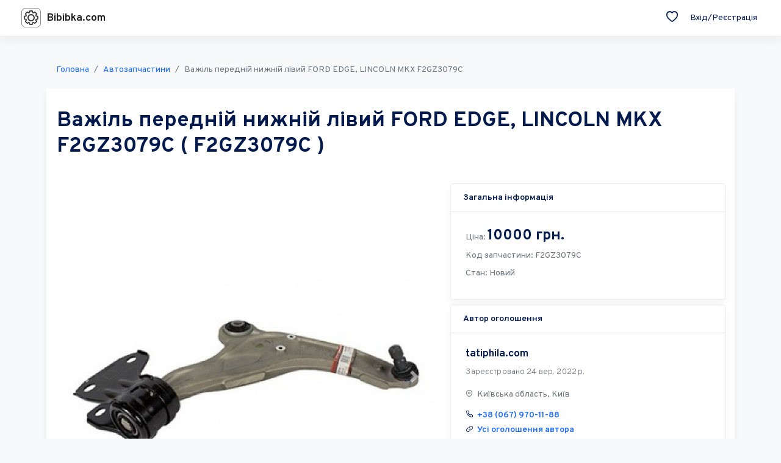

--- FILE ---
content_type: text/html; charset=UTF-8
request_url: https://bibibka.com/offers/vazhil-peredniy-nizhniy-praviy-ford-edge-lincoln-mkx-f2gz3079c-f2gz3079c-wjt7ff
body_size: 9456
content:
<!DOCTYPE html>
<html lang="uk" class="h-100" prefix="og: https://ogp.me/ns#">
<head>
    <meta charset="UTF-8">
    <meta name="viewport" content="width=device-width, initial-scale=1, shrink-to-fit=no">
            <!-- Google Tag Manager -->
        <script>(function(w,d,s,l,i){w[l]=w[l]||[];w[l].push({'gtm.start':
                    new Date().getTime(),event:'gtm.js'});var f=d.getElementsByTagName(s)[0],
                j=d.createElement(s),dl=l!='dataLayer'?'&l='+l:'';j.async=true;j.src=
                'https://www.googletagmanager.com/gtm.js?id='+i+dl;f.parentNode.insertBefore(j,f);
            })(window,document,'script','dataLayer','GTM-PWSXRC8');</script>
        <!-- End Google Tag Manager -->

        <!-- AdSense -->
        <script async src="https://pagead2.googlesyndication.com/pagead/js/adsbygoogle.js?client=ca-pub-7102396974755592"
                crossorigin="anonymous"></script>
        <!-- End AdSense-->
    
        <script type="application/ld+json">{"@context":"https://schema.org","@type":"Offer","description":"Важіль передній нижній лівий FORD EDGE, LINCOLN MKX F2GZ3079C  новий ,оригинальний","image":"https://i.bibibka.com/files/offer/VLPw-VVCfiacQuEGLpKLWC8oAPWtw-Xl.jpg","address":"Київська область, Київ","title":"Важіль передній нижній лівий FORD EDGE, LINCOLN MKX F2GZ3079C ","price":10000,"priceCurrency":"UAH","category":"Автозапчастини"}</script>
    <meta property="og:title" content="Важіль передній нижній лівий FORD EDGE, LINCOLN MKX F2GZ3079C ">
<meta property="og:description" content="Важіль передній нижній лівий FORD EDGE, LINCOLN MKX F2GZ3079C  новий ,оригинальний">
<meta property="og:url" content="https://bibibka.com/offers/vazhil-peredniy-nizhniy-praviy-ford-edge-lincoln-mkx-f2gz3079c-f2gz3079c-wjt7ff">
<meta property="og:image" content="https://i.bibibka.com/files/offer/VLPw-VVCfiacQuEGLpKLWC8oAPWtw-Xl.jpg">
<meta property="og:image:width" content="300">
<meta property="og:image:height" content="300">
<meta property="og:site_name" content="Bibibka.com">
    <title>Купити Важіль передній нижній лівий FORD EDGE, LINCOLN MKX F2GZ3079C   F2GZ3079C  в Київ на bibibka.com</title>
    <meta name="description" content="Важіль передній нижній лівий FORD EDGE, LINCOLN MKX F2GZ3079C  новий ,оригинальний | Ford Edge">
<meta name="csrf-param" content="_csrf-frontend">
<meta name="csrf-token" content="ObTseFhaxzUJ5u_L4ONUkLcoN9ijCXO2RchVeeDUSMxt9rsrKhu9X1u_qJiOsWHB2ER24Pw-MukIoGIozZUaqg==">

<link href="/assets/2cb9da68/css/elusive-icons.min.css" rel="stylesheet">
<link href="/assets/24967681/css/bootstrap.css" rel="stylesheet">
<link href="/assets/f710d94b/app-1dff5205.css" rel="stylesheet">
<link href="//fonts.googleapis.com/css2?family=Overpass:ital,wght@0,100;0,200;0,300;0,400;0,600;0,700;0,800;0,900;1,100;1,200;1,300;1,400;1,600;1,700;1,800;1,900&amp;display=swap" rel="stylesheet">
<link href="/assets/adecac3f/toastr.min.css" rel="stylesheet"></head>
<body class="horizontal light">
    <!-- Google Tag Manager (noscript) -->
    <noscript><iframe src="ns" height="0" width="0" style="display:none;visibility:hidden"></iframe></noscript>
    <!-- End Google Tag Manager (noscript) -->

<div class="wrapper vh-100">
        <header>
        <nav class="navbar navbar-expand-lg navbar-light bg-white flex-row border-bottom shadow">
            <div class="container-fluid">
                <a class="navbar-brand mx-lg-1 mr-0" href="/">
                    <span>
                        <svg id="logo" class="navbar-brand-img brand-sm" width="32" height="32" viewBox="0 0 141 141" fill="none" xmlns="http://www.w3.org/2000/svg">
                            <rect x="1.5" y="1.5" width="138" height="138" rx="30.5" stroke="#393939" stroke-width="3"/>
                            <mask id="path-2-inside-1_28_77" fill="white">
                                <path d="M121.25 59.3481C121.057 58.5898 120.642 57.9065 120.059 57.3857C119.475 56.865 118.748 56.5306 117.973 56.4256L109.42 55.3013C109.314 55.0082 109.205 54.7165 109.092 54.4263L108.943 54.0763C108.943 54.0763 108.812 53.77 108.598 53.3062L113.856 46.4244C114.332 45.7997 114.611 45.0475 114.658 44.2637C114.704 43.4799 114.517 42.6999 114.119 42.0231C114.031 41.87 111.87 38.2256 107.049 33.3737C102.232 28.5219 98.605 26.3475 98.4562 26.2556C97.7846 25.8546 97.0075 25.666 96.2268 25.7144C95.4461 25.7628 94.6982 26.046 94.0812 26.5269L87.2475 31.8162L86.4863 31.4663C86.3411 31.4048 86.1953 31.345 86.0487 31.2869L85.2612 30.9894L84.15 22.375C84.0501 21.5988 83.7206 20.8701 83.2038 20.2824C82.687 19.6946 82.0064 19.2747 81.2494 19.0763C81.07 19.0369 77.3162 18 70.5 18C63.6838 18 59.2563 19.0412 59.0813 19.085C58.325 19.2842 57.6454 19.7045 57.1294 20.2921C56.6135 20.8798 56.2846 21.6081 56.185 22.3837L55.065 30.9938L54.2119 31.3175L53.8444 31.4706C53.8444 31.4706 53.5425 31.6019 53.0831 31.8206L46.2406 26.5269C45.6231 26.0503 44.8765 25.7705 44.0979 25.7237C43.3193 25.6769 42.5446 25.8652 41.8744 26.2644C41.7212 26.3519 38.0987 28.5263 33.2731 33.3781C28.4606 38.2344 26.295 41.8788 26.2075 42.0275C25.8094 42.7043 25.6218 43.4843 25.6685 44.2681C25.7153 45.0519 25.9943 45.8041 26.47 46.4288L31.7288 53.3062L31.3831 54.0763C31.3306 54.2206 31.2606 54.365 31.2081 54.5137C31.2081 54.5137 31.0856 54.82 30.9063 55.3013L22.3575 56.43C21.5814 56.5342 20.8542 56.8682 20.2695 57.389C19.6848 57.9098 19.2692 58.5936 19.0763 59.3525C19.0325 59.5187 18 63.9725 18 70.8369C18 77.6969 19.0325 81.4769 19.0763 81.6519C19.2716 82.4091 19.6879 83.0911 20.2723 83.6108C20.8567 84.1305 21.5826 84.4644 22.3575 84.57L30.9106 85.6944L31.2344 86.5563L31.3875 86.9237C31.3875 86.9237 31.5187 87.23 31.7331 87.6938L26.4744 94.5756C25.999 95.1996 25.7202 95.951 25.6735 96.7341C25.6267 97.5171 25.8142 98.2964 26.2119 98.9725C26.2994 99.1256 28.465 102.77 33.2819 107.622C38.0987 112.478 41.7256 114.648 41.8788 114.74C43.2525 115.558 44.985 115.449 46.2494 114.469L53.0831 109.179L53.8488 109.529C54.2525 109.698 54.6594 109.858 55.0694 110.011L56.1894 118.616C56.395 120.209 57.5456 121.517 59.09 121.919C59.265 121.963 63.6838 123 70.5 123C77.3162 123 81.0787 121.963 81.2494 121.919C82.0071 121.721 82.6881 121.3 83.2049 120.711C83.7218 120.123 84.0509 119.393 84.15 118.616L85.27 110.006L86.1363 109.678L86.4863 109.529C86.4863 109.529 86.7925 109.398 87.2519 109.179L94.09 114.473C94.7079 114.953 95.4562 115.234 96.2369 115.281C97.0176 115.328 97.7942 115.138 98.465 114.736C98.6138 114.648 102.232 112.469 107.058 107.622C111.874 102.77 114.04 99.1256 114.128 98.9725C114.525 98.2962 114.712 97.517 114.665 96.7341C114.618 95.9512 114.34 95.1999 113.865 94.5756L108.606 87.6938L108.952 86.9237L109.127 86.4863C109.127 86.4863 109.249 86.18 109.429 85.6987L117.977 84.57C118.754 84.4658 119.481 84.1318 120.065 83.611C120.65 83.0902 121.066 82.4064 121.259 81.6475C121.302 81.4769 123 77.36 123 70.5C122.991 63.64 121.294 59.5188 121.25 59.3481V59.3481ZM114.11 77.1412L106.038 78.2044C105.313 78.3003 104.63 78.5975 104.065 79.0623C103.501 79.527 103.078 80.1407 102.844 80.8338C102.385 82.2031 101.856 83.5769 101.856 83.5769C101.659 84.045 101.112 85.27 100.543 86.4425C100.22 87.102 100.087 87.8381 100.158 88.5689C100.229 89.2997 100.502 89.9964 100.946 90.5813L105.907 97.0737C104.944 98.3294 103.501 100.062 101.523 102.052C99.9671 103.628 98.313 105.104 96.5706 106.471L90.1219 101.475C89.5436 101.028 88.8513 100.753 88.1241 100.681C87.3968 100.609 86.664 100.743 86.0094 101.068C84.7319 101.698 83.4019 102.293 83.4019 102.293C83.2313 102.368 81.8269 102.914 80.4356 103.391C79.7437 103.63 79.1322 104.057 78.6699 104.624C78.2077 105.191 77.9131 105.877 77.8194 106.603L76.7694 114.727C74.5783 115.004 72.3716 115.138 70.1631 115.129C67.3631 115.129 65.1231 114.928 63.5656 114.727L62.5112 106.603C62.4175 105.877 62.123 105.191 61.6607 104.624C61.1984 104.057 60.5869 103.63 59.895 103.391C58.5388 102.927 57.1694 102.398 57.1694 102.398C56.2115 101.976 55.2633 101.533 54.3256 101.068C53.6708 100.744 52.9381 100.611 52.2111 100.683C51.4841 100.754 50.7918 101.029 50.2131 101.475L43.7556 106.471C42.5088 105.509 40.7894 104.052 38.8075 102.052C37.2409 100.489 35.7752 98.8275 34.4194 97.0781L39.385 90.5813C39.8306 89.9963 40.1043 89.2988 40.1754 88.5669C40.2465 87.8351 40.1122 87.0979 39.7875 86.4381C39.2056 85.2569 38.6588 84.0275 38.5494 83.7781C38.1735 82.806 37.819 81.8258 37.4862 80.8381C37.2536 80.1443 36.831 79.5297 36.2664 79.0641C35.7018 78.5985 35.0179 78.3006 34.2925 78.2044L26.2163 77.1412C26.015 75.5662 25.8225 73.3175 25.8225 70.5C25.8225 67.6781 26.015 65.425 26.2163 63.8544L34.2925 62.7956C35.0183 62.6985 35.7023 62.3998 36.2668 61.9335C36.8313 61.4672 37.2538 60.8519 37.4862 60.1575C37.9544 58.775 38.4925 57.375 38.4969 57.3531C38.5319 57.2656 39.1444 55.8831 39.7919 54.5575C40.1146 53.8978 40.2474 53.1613 40.1756 52.4304C40.1037 51.6995 39.83 51.003 39.385 50.4187L34.4237 43.9219C35.3862 42.6663 36.83 40.9337 38.8075 38.9387C40.7894 36.9481 42.5087 35.4956 43.76 34.5288L50.2131 39.5163C50.7909 39.9639 51.483 40.2398 52.2103 40.3126C52.9376 40.3853 53.6706 40.2518 54.3256 39.9275C55.5069 39.3456 56.7275 38.79 56.9725 38.6806C57.1212 38.6194 58.5169 38.0812 59.895 37.6087C60.5875 37.37 61.1995 36.9423 61.6618 36.3741C62.1241 35.8059 62.4183 35.1197 62.5112 34.3931L63.5612 26.2687C65.1231 26.0675 67.3675 25.8706 70.1675 25.8706C72.9675 25.8706 75.2075 26.0675 76.765 26.2687L77.8194 34.3931C77.9118 35.1199 78.2059 35.8063 78.6683 36.3746C79.1306 36.9429 79.7428 37.3704 80.4356 37.6087C81.7962 38.0725 83.1744 38.6063 83.1744 38.6063C83.6469 38.8075 84.85 39.3588 86.0094 39.9319C86.6644 40.2562 87.3974 40.3897 88.1247 40.3169C88.852 40.2442 89.5441 39.9682 90.1219 39.5206L96.5706 34.5288C97.8175 35.4913 99.5412 36.9437 101.523 38.9387C103.501 40.9337 104.944 42.6663 105.907 43.9263L100.95 50.4187C100.505 51.0028 100.231 51.6993 100.159 52.4303C100.087 53.1613 100.22 53.8979 100.543 54.5575C101.173 55.8394 101.768 57.1781 101.768 57.1781C101.847 57.3706 102.381 58.775 102.853 60.1619C103.334 61.5794 104.568 62.5988 106.047 62.7956L114.114 63.8544C114.32 65.4294 114.517 67.6781 114.517 70.5C114.517 73.3175 114.32 75.5706 114.114 77.1412H114.11ZM70.5 97.2531C56.0013 97.2531 44.25 85.4275 44.25 70.8369C44.25 56.2462 56.0013 44.4163 70.5 44.4163C84.9987 44.4163 96.75 56.2462 96.75 70.8369C96.75 85.4275 84.9987 97.2531 70.5 97.2531ZM70.5 88.4462C80.1688 88.4462 88 80.5625 88 70.8369C88 61.1112 80.1688 53.2231 70.5 53.2231C60.8312 53.2231 53 61.1112 53 70.8369C53 80.5625 60.8312 88.4462 70.5 88.4462Z"/>
                            </mask>
                            <path d="M121.25 59.3481C121.057 58.5898 120.642 57.9065 120.059 57.3857C119.475 56.865 118.748 56.5306 117.973 56.4256L109.42 55.3013C109.314 55.0082 109.205 54.7165 109.092 54.4263L108.943 54.0763C108.943 54.0763 108.812 53.77 108.598 53.3062L113.856 46.4244C114.332 45.7997 114.611 45.0475 114.658 44.2637C114.704 43.4799 114.517 42.6999 114.119 42.0231C114.031 41.87 111.87 38.2256 107.049 33.3737C102.232 28.5219 98.605 26.3475 98.4562 26.2556C97.7846 25.8546 97.0075 25.666 96.2268 25.7144C95.4461 25.7628 94.6982 26.046 94.0812 26.5269L87.2475 31.8162L86.4863 31.4663C86.3411 31.4048 86.1953 31.345 86.0487 31.2869L85.2612 30.9894L84.15 22.375C84.0501 21.5988 83.7206 20.8701 83.2038 20.2824C82.687 19.6946 82.0064 19.2747 81.2494 19.0763C81.07 19.0369 77.3162 18 70.5 18C63.6838 18 59.2563 19.0412 59.0813 19.085C58.325 19.2842 57.6454 19.7045 57.1294 20.2921C56.6135 20.8798 56.2846 21.6081 56.185 22.3837L55.065 30.9938L54.2119 31.3175L53.8444 31.4706C53.8444 31.4706 53.5425 31.6019 53.0831 31.8206L46.2406 26.5269C45.6231 26.0503 44.8765 25.7705 44.0979 25.7237C43.3193 25.6769 42.5446 25.8652 41.8744 26.2644C41.7212 26.3519 38.0987 28.5263 33.2731 33.3781C28.4606 38.2344 26.295 41.8788 26.2075 42.0275C25.8094 42.7043 25.6218 43.4843 25.6685 44.2681C25.7153 45.0519 25.9943 45.8041 26.47 46.4288L31.7288 53.3062L31.3831 54.0763C31.3306 54.2206 31.2606 54.365 31.2081 54.5137C31.2081 54.5137 31.0856 54.82 30.9063 55.3013L22.3575 56.43C21.5814 56.5342 20.8542 56.8682 20.2695 57.389C19.6848 57.9098 19.2692 58.5936 19.0763 59.3525C19.0325 59.5187 18 63.9725 18 70.8369C18 77.6969 19.0325 81.4769 19.0763 81.6519C19.2716 82.4091 19.6879 83.0911 20.2723 83.6108C20.8567 84.1305 21.5826 84.4644 22.3575 84.57L30.9106 85.6944L31.2344 86.5563L31.3875 86.9237C31.3875 86.9237 31.5187 87.23 31.7331 87.6938L26.4744 94.5756C25.999 95.1996 25.7202 95.951 25.6735 96.7341C25.6267 97.5171 25.8142 98.2964 26.2119 98.9725C26.2994 99.1256 28.465 102.77 33.2819 107.622C38.0987 112.478 41.7256 114.648 41.8788 114.74C43.2525 115.558 44.985 115.449 46.2494 114.469L53.0831 109.179L53.8488 109.529C54.2525 109.698 54.6594 109.858 55.0694 110.011L56.1894 118.616C56.395 120.209 57.5456 121.517 59.09 121.919C59.265 121.963 63.6838 123 70.5 123C77.3162 123 81.0787 121.963 81.2494 121.919C82.0071 121.721 82.6881 121.3 83.2049 120.711C83.7218 120.123 84.0509 119.393 84.15 118.616L85.27 110.006L86.1363 109.678L86.4863 109.529C86.4863 109.529 86.7925 109.398 87.2519 109.179L94.09 114.473C94.7079 114.953 95.4562 115.234 96.2369 115.281C97.0176 115.328 97.7942 115.138 98.465 114.736C98.6138 114.648 102.232 112.469 107.058 107.622C111.874 102.77 114.04 99.1256 114.128 98.9725C114.525 98.2962 114.712 97.517 114.665 96.7341C114.618 95.9512 114.34 95.1999 113.865 94.5756L108.606 87.6938L108.952 86.9237L109.127 86.4863C109.127 86.4863 109.249 86.18 109.429 85.6987L117.977 84.57C118.754 84.4658 119.481 84.1318 120.065 83.611C120.65 83.0902 121.066 82.4064 121.259 81.6475C121.302 81.4769 123 77.36 123 70.5C122.991 63.64 121.294 59.5188 121.25 59.3481V59.3481ZM114.11 77.1412L106.038 78.2044C105.313 78.3003 104.63 78.5975 104.065 79.0623C103.501 79.527 103.078 80.1407 102.844 80.8338C102.385 82.2031 101.856 83.5769 101.856 83.5769C101.659 84.045 101.112 85.27 100.543 86.4425C100.22 87.102 100.087 87.8381 100.158 88.5689C100.229 89.2997 100.502 89.9964 100.946 90.5813L105.907 97.0737C104.944 98.3294 103.501 100.062 101.523 102.052C99.9671 103.628 98.313 105.104 96.5706 106.471L90.1219 101.475C89.5436 101.028 88.8513 100.753 88.1241 100.681C87.3968 100.609 86.664 100.743 86.0094 101.068C84.7319 101.698 83.4019 102.293 83.4019 102.293C83.2313 102.368 81.8269 102.914 80.4356 103.391C79.7437 103.63 79.1322 104.057 78.6699 104.624C78.2077 105.191 77.9131 105.877 77.8194 106.603L76.7694 114.727C74.5783 115.004 72.3716 115.138 70.1631 115.129C67.3631 115.129 65.1231 114.928 63.5656 114.727L62.5112 106.603C62.4175 105.877 62.123 105.191 61.6607 104.624C61.1984 104.057 60.5869 103.63 59.895 103.391C58.5388 102.927 57.1694 102.398 57.1694 102.398C56.2115 101.976 55.2633 101.533 54.3256 101.068C53.6708 100.744 52.9381 100.611 52.2111 100.683C51.4841 100.754 50.7918 101.029 50.2131 101.475L43.7556 106.471C42.5088 105.509 40.7894 104.052 38.8075 102.052C37.2409 100.489 35.7752 98.8275 34.4194 97.0781L39.385 90.5813C39.8306 89.9963 40.1043 89.2988 40.1754 88.5669C40.2465 87.8351 40.1122 87.0979 39.7875 86.4381C39.2056 85.2569 38.6588 84.0275 38.5494 83.7781C38.1735 82.806 37.819 81.8258 37.4862 80.8381C37.2536 80.1443 36.831 79.5297 36.2664 79.0641C35.7018 78.5985 35.0179 78.3006 34.2925 78.2044L26.2163 77.1412C26.015 75.5662 25.8225 73.3175 25.8225 70.5C25.8225 67.6781 26.015 65.425 26.2163 63.8544L34.2925 62.7956C35.0183 62.6985 35.7023 62.3998 36.2668 61.9335C36.8313 61.4672 37.2538 60.8519 37.4862 60.1575C37.9544 58.775 38.4925 57.375 38.4969 57.3531C38.5319 57.2656 39.1444 55.8831 39.7919 54.5575C40.1146 53.8978 40.2474 53.1613 40.1756 52.4304C40.1037 51.6995 39.83 51.003 39.385 50.4187L34.4237 43.9219C35.3862 42.6663 36.83 40.9337 38.8075 38.9387C40.7894 36.9481 42.5087 35.4956 43.76 34.5288L50.2131 39.5163C50.7909 39.9639 51.483 40.2398 52.2103 40.3126C52.9376 40.3853 53.6706 40.2518 54.3256 39.9275C55.5069 39.3456 56.7275 38.79 56.9725 38.6806C57.1212 38.6194 58.5169 38.0812 59.895 37.6087C60.5875 37.37 61.1995 36.9423 61.6618 36.3741C62.1241 35.8059 62.4183 35.1197 62.5112 34.3931L63.5612 26.2687C65.1231 26.0675 67.3675 25.8706 70.1675 25.8706C72.9675 25.8706 75.2075 26.0675 76.765 26.2687L77.8194 34.3931C77.9118 35.1199 78.2059 35.8063 78.6683 36.3746C79.1306 36.9429 79.7428 37.3704 80.4356 37.6087C81.7962 38.0725 83.1744 38.6063 83.1744 38.6063C83.6469 38.8075 84.85 39.3588 86.0094 39.9319C86.6644 40.2562 87.3974 40.3897 88.1247 40.3169C88.852 40.2442 89.5441 39.9682 90.1219 39.5206L96.5706 34.5288C97.8175 35.4913 99.5412 36.9437 101.523 38.9387C103.501 40.9337 104.944 42.6663 105.907 43.9263L100.95 50.4187C100.505 51.0028 100.231 51.6993 100.159 52.4303C100.087 53.1613 100.22 53.8979 100.543 54.5575C101.173 55.8394 101.768 57.1781 101.768 57.1781C101.847 57.3706 102.381 58.775 102.853 60.1619C103.334 61.5794 104.568 62.5988 106.047 62.7956L114.114 63.8544C114.32 65.4294 114.517 67.6781 114.517 70.5C114.517 73.3175 114.32 75.5706 114.114 77.1412H114.11ZM70.5 97.2531C56.0013 97.2531 44.25 85.4275 44.25 70.8369C44.25 56.2462 56.0013 44.4163 70.5 44.4163C84.9987 44.4163 96.75 56.2462 96.75 70.8369C96.75 85.4275 84.9987 97.2531 70.5 97.2531ZM70.5 88.4462C80.1688 88.4462 88 80.5625 88 70.8369C88 61.1112 80.1688 53.2231 70.5 53.2231C60.8312 53.2231 53 61.1112 53 70.8369C53 80.5625 60.8312 88.4462 70.5 88.4462Z" fill="#393939" stroke="#393939" stroke-width="6" mask="url(#path-2-inside-1_28_77)"/>
                        </svg>
                    </span>
                    <span class="navbar-brand__logo-title">
                        Bibibka.com
                    </span>

                </a>

                
                <ul id="w0" class="navbar-nav d-flex flex-row nav"><li class="nav-item"><a class="nav-link" href="/offers/saved"><i class="mr-1 el-lg el el-heart-empty"></i> </a></li>
<li class="nav-item"><a class="nav-link" href="/auth/login">Вхід/Реєстрація</a></li></ul>
            </div>
        </nav>
    </header>
    <main class="main-content">
        <div class="container">
            <div class="row justify-content-center">
                <div class="col-lg-12 col-md-12">
                    <nav aria-label="breadcrumb"><ol id="w1" class="mb-2 breadcrumb"><li class="breadcrumb-item"><a href="/">Головна</a></li>
<li class="breadcrumb-item"><a href="/avtozapchastini">Автозапчастини</a></li>
<li class="breadcrumb-item"><a>Важіль передній нижній лівий FORD EDGE, LINCOLN MKX F2GZ3079C </a></li>
</ol></nav>                </div>
            </div>
        </div>
        <div class="container">
                <div class="offer-view row justify-content-center">
    <div class="col-lg-12 col-md-12">
        <div class="card-body bg-white shadow p-4">
            <div class="row">
                <h1 class="mb-2 p-2">
                                        Важіль передній нижній лівий FORD EDGE, LINCOLN MKX F2GZ3079C  ( F2GZ3079C )                </h1>
            </div>
            <div class="row mt-4">
                <div class="col-lg-7 col-md-7 col-12 mb-3">
                    <div id="carouselExampleControls" class="carousel slide" data-ride="carousel">
                        <div class="carousel-inner rounded">
                                                                                                <div class="carousel-item active">
                                        <img src="https://i.bibibka.com/files/offer/biggest/8L116r3_H1_AamB1R7XjF3Y64HoEP91U.jpg"
                                            class="d-block w-100"
                                            alt="Купити Важіль передній нижній лівий FORD EDGE, LINCOLN MKX F2GZ3079C   F2GZ3079C  в Київ на bibibka.com 0"
                                        >
                                    </div>
                                                                                    </div>
                        <button class="carousel-control-prev" type="button" data-target="#carouselExampleControls" data-slide="prev">
                            <span class="carousel-control-prev-icon" aria-hidden="true"></span>
                            <span class="sr-only">Previous</span>
                        </button>
                        <button class="carousel-control-next"
                            type="button"
                            data-target="#carouselExampleControls" data-slide="next">
                            <span class="carousel-control-next-icon" aria-hidden="true"></span>
                            <span class="sr-only">Next</span>
                        </button>
                    </div>
                </div>
                <div class="col-lg-5 col-md-5 col-12">
                    <div class="card shadow mb-2">
                        <div class="card-header">
                            <strong class="card-title">
                                Загальна інформація                            </strong>
                        </div>
                        <div class="m-4">
                            <p class="mb-2">
                                <span>Ціна:</span>
                                <span class="h3">10000 грн.</span>
                            </p>
                                                            <p class="mb-2">
                                    <span>Код запчастини:</span>
                                    <span> F2GZ3079C </span>
                                </p>
                                                        <p class="mb-2">
                                <span>Стан:</span>
                                <span>Новий</span>
                            </p>
                        </div>
                    </div>
                    <div class="card shadow mb-2">
                        <div class="card-header">
                            <strong class="card-title">
                                Автор оголошення                            </strong>
                        </div>
                        <div class="m-4">
                            <h5>tatiphila.com</h5>
                            <small>Зареєстровано 24 вер. 2022 р.</small>

                            <p class="mt-3">
                                <span class="fe fe-12 fe-map-pin mr-1"></span>
                                Київська область, Київ                            </p>
                            <h6>
                                <span class="fe fe-12 fe-phone mr-1"></span>
                                <a href="tel:+380679701188"><span class="author-registered"></span>+38 (067) 970-11-88</a>                            </h6>
                            <h6>
                                <span class="fe fe-12 fe-link mr-1"></span>
                                <a href="/sellers/tatiphila-comxxmf"><span class="author-registered"></span>Усі оголошення автора</a>                            </h6>
                        </div>
                    </div>
                                            <div class="accordion w-100 mt-3" id="accordion1">
                                                            <div class="card shadow">
                                    <div class="card-header" id="heading1">
                                        <span class="fe fe-14 fe-truck mr-2"></span>
                                        <a role="button" href="#collapse1" data-toggle="collapse" data-target="#collapse1" aria-expanded="true" aria-controls="collapse1" class="">
                                            <strong>Способи доставки</strong>
                                        </a>
                                    </div>
                                    <div id="collapse1" class="collapse" aria-labelledby="heading1" data-parent="#accordion1" style="">
                                        <div class="card-body">
                                                                                            <div class="delivery-method col-6">Самовивіз</div>
                                                                                            <div class="delivery-method col-6">Нова пошта</div>
                                                                                            <div class="delivery-method col-6">Укрпошта</div>
                                                                                            <div class="delivery-method col-6">Delivery</div>
                                                                                            <div class="delivery-method col-6">Meest</div>
                                                                                    </div>
                                    </div>
                                </div>
                                                                                        <div class="card shadow">
                                    <div class="card-header" id="heading2">
                                        <span class="fe fe-14 fe-credit-card mr-2"></span>
                                        <a role="button" href="#collapse2" data-toggle="collapse" data-target="#collapse2" aria-expanded="false" aria-controls="collapse2" class="collapsed">
                                            <strong>Способи оплати</strong>
                                        </a>
                                    </div>
                                    <div id="collapse2" class="collapse" aria-labelledby="heading2" data-parent="#accordion1" style="">
                                        <div class="card-body">
                                                                                            <div class="alert alert-warning" role="alert">
                                                    <span class="fe fe-alert-triangle fe-16 mr-2"></span>
                                                    Будьте обережні при передоплаті! Адміністрація сайту не несе відповідальності за дії продавця!
                                                </div>
                                            
                                                                                            <div class="delivery-method col-12">Наложений платіж</div>
                                                                                            <div class="delivery-method col-12">Оплата на карту</div>
                                                                                    </div>
                                    </div>
                                </div>
                                                    </div>
                        <div class="row text-center mt-4">
                            <div class="col-12">
                                <button
                                    type="button"
                                    class="btn mb-2 btn-outline-link save-offer "
                                    data-id="375"
                                >
                                    <strong>
                                        <span class="not-saved">
                                            <i class="mr-1 el el-heart-empty"></i>                                             Зберегти                                        </span>
                                        <span class="saved">
                                            <i class="saved mr-1 el el-heart"></i>                                             Видалити із збережених                                        </span>
                                    </strong>
                                </button>
                            </div>
                        </div>
                    
                                    </div>
                <div class="col-12 mb-4 mt-3">
                    <div class="card shadow">
                        <div class="card-body">
                            <ul class="nav nav-tabs mb-3" id="myTab" role="tablist">
                                <li class="nav-item">
                                    <a class="nav-link active" id="description-tab" data-toggle="tab" href="#description" role="tab" aria-selected="true">Опис</a>
                                </li>
                                <li class="nav-item">
                                    <a class="nav-link" id="compatibilities-tab" data-toggle="tab" href="#compatibilities" role="tab" aria-selected="false">Сумісність</a>
                                </li>

                            </ul>
                            <div class="tab-content" id="myTabContent">
                                <div class="tab-pane fade active show" id="description" role="tabpanel">
                                    Важіль передній нижній лівий FORD EDGE, LINCOLN MKX F2GZ3079C  новий ,оригинальний                                </div>
                                <div class="tab-pane fade" id="compatibilities" role="tabpanel">
                                                                            <div class="offer-details-block offer-compatibilities">
                                            <div class="offer-compatibility-items">
                                                                                                    <div class="offer-compatibility-item p-2 border-bottom">
                                                        <div class="row m-0 align-items-center">
                                                            <div class="col-md-6 col-6">
                                                                Ford Edge                                                            </div>
                                                            <div class="col-md-6 col-6 align-content-center d">
                                                                <a class="d-block text-center" href="/car/ford?model_sn=ford-edge">Переглянути оголошення</a>                                                            </div>
                                                        </div>
                                                    </div>
                                                                                            </div>
                                        </div>
                                                                    </div>
                            </div>
                        </div>
                    </div>
                </div>
            </div>
            <div class="row text-center">
                <div class="col-4">
                    <small>ID: 375</small>
                </div>
                <div class="col-4">
                    <small>Переглядів: 348</small>
                </div>
                <div class="col-4">
                    <small>Опубліковано 19 жовт. 2022 р.</small>
                </div>
            </div>

                            <div class="row pt-4">
                    <div class="col-12">
                        <script async src="https://pagead2.googlesyndication.com/pagead/js/adsbygoogle.js?client=ca-pub-7102396974755592"
                            crossorigin="anonymous"></script>
                        <!-- Для сторінки оголошення (після заголовку "Інші оголошення") -->
                        <ins class="adsbygoogle"
                            style="display:block"
                            data-ad-client="ca-pub-7102396974755592"
                            data-ad-slot="2831640292"
                            data-ad-format="auto"
                            data-full-width-responsive="true"></ins>
                        <script>
                            (adsbygoogle = window.adsbygoogle || []).push({});
                        </script>
                    </div>
                </div>
            
                            <div class="row pt-4">
                    <div class="col-md-12">
                        <h5>
                            Інші голошення автора                        </h5>
                        <div class="col-12 author-offers-slider">
                                                            <div class="card m-1">
    <div class="card-body-index">
        <a href="/offers/korpus-povitryanogo-filtra-v-zbori-ford-edge-2-0-2019-k2gz-9600-a-k2gz-9600-a-9weyck" class="card-link">

                            <img class="card-image"
                    src="https://i.bibibka.com/files/offer/smallest/1C1Yam--Iquk2m-psWJPssiTYpxvhRQ4.jpg"
                    alt="Корпус повітряного фільтра в зборі Ford Edge 2,0 2019+ K2GZ 9600-A"
                >
                        <h3 class="h5 mt-4 mb-1">Корпус повітряного фільтра в зборі...</h3>
        </a>
        <div class="row mt-4 mb-0 text-center">
            <div class="col-12">
                <p class="text-muted price-custom">
                    <strong>5000 грн.</strong>
                </p>
            </div>
            <div class="col-12">
                <p class="text-muted">Київська область, Київ</p>
            </div>
        </div>
    </div> <!-- .card-body -->
</div> <!-- .card -->
                                                            <div class="card m-1">
    <div class="card-body-index">
        <a href="/offers/dempfer-upovilnyuyuchiy-ruh-rechovogo-yashchika-ford-edge-2015-2018-ft4z-5806200-c-sgfv6p" class="card-link">

                            <img class="card-image"
                    src="https://i.bibibka.com/files/offer/smallest/d8FYk_6GOriP96PPGoCzUmgYFkAZMiZv.jpg"
                    alt="Демпфер, уповільнюючий рух речового ящика Ford Edge 2015-2018"
                >
                        <h3 class="h5 mt-4 mb-1">Демпфер, уповільнюючий рух речового...</h3>
        </a>
        <div class="row mt-4 mb-0 text-center">
            <div class="col-12">
                <p class="text-muted price-custom">
                    <strong>500 грн.</strong>
                </p>
            </div>
            <div class="col-12">
                <p class="text-muted">Київська область, Київ</p>
            </div>
        </div>
    </div> <!-- .card-body -->
</div> <!-- .card -->
                                                            <div class="card m-1">
    <div class="card-body-index">
        <a href="/offers/shtatne-kriplennya-perednoji-kameri-ford-edge-2015-2018-ft4z-19h421-a-ft4z-19h421-a-tmr3nt" class="card-link">

                            <img class="card-image"
                    src="https://i.bibibka.com/files/offer/smallest/QymJWxlEhvFUU2jO7MtWz1NxN_ZlzbuB.jpg"
                    alt="Штатне кріплення передньої камери Ford Edge 2015-2018  FT4Z 19H421-A"
                >
                        <h3 class="h5 mt-4 mb-1">Штатне кріплення передньої камери F...</h3>
        </a>
        <div class="row mt-4 mb-0 text-center">
            <div class="col-12">
                <p class="text-muted price-custom">
                    <strong>500 грн.</strong>
                </p>
            </div>
            <div class="col-12">
                <p class="text-muted">Київська область, Київ</p>
            </div>
        </div>
    </div> <!-- .card-body -->
</div> <!-- .card -->
                                                            <div class="card m-1">
    <div class="card-body-index">
        <a href="/offers/zaglushka-pilnik-fari-ford-edge-2015-2018-original-nomer-4s4x-13n168-aa-4s4z13n019aa-9knner" class="card-link">

                            <img class="card-image"
                    src="https://i.bibibka.com/files/offer/smallest/oY3jdMLklTC-Y6RsajRPMGCThCsIaC2-.jpg"
                    alt="Заглушка (пильник) фари Ford Edge 2015-2018  Оригінал,  номер: 4S4X 13N168-AA"
                >
                        <h3 class="h5 mt-4 mb-1">Заглушка (пильник) фари Ford Edge 2...</h3>
        </a>
        <div class="row mt-4 mb-0 text-center">
            <div class="col-12">
                <p class="text-muted price-custom">
                    <strong>350 грн.</strong>
                </p>
            </div>
            <div class="col-12">
                <p class="text-muted">Київська область, Київ</p>
            </div>
        </div>
    </div> <!-- .card-body -->
</div> <!-- .card -->
                                                            <div class="card m-1">
    <div class="card-body-index">
        <a href="/offers/vilka-z-yednannya-zhalyuzi-ford-edge-2015-2018-ft4z-8472-a-ft4z-8472-a-fjk4cu" class="card-link">

                            <img class="card-image"
                    src="https://i.bibibka.com/files/offer/smallest/aGdO7xDpgaOX-57pXUkEYn2TI-CqyQja.jpg"
                    alt="Вилка з'єднання жалюзі Ford Edge 2015-2018 FT4Z 8472-A"
                >
                        <h3 class="h5 mt-4 mb-1">Вилка з'єднання жалюзі Ford Edge 20...</h3>
        </a>
        <div class="row mt-4 mb-0 text-center">
            <div class="col-12">
                <p class="text-muted price-custom">
                    <strong>20 грн.</strong>
                </p>
            </div>
            <div class="col-12">
                <p class="text-muted">Київська область, Київ</p>
            </div>
        </div>
    </div> <!-- .card-body -->
</div> <!-- .card -->
                                                            <div class="card m-1">
    <div class="card-body-index">
        <a href="/offers/zaglushka-lyuk-buksirovochnogo-kryuka-perednogo-bampera-ford-edge-2015-2018-ft4z17e811-abptm-ft7b-17f011-abw-1939695-9j7gj9" class="card-link">

                            <img class="card-image"
                    src="https://i.bibibka.com/files/offer/smallest/BNQccawY3qzM2aTzzwifBNqUtDMmSNSW.jpg"
                    alt="Заглушка (люк) буксировочного крюка переднього бампера Ford Edge 2015-2018"
                >
                        <h3 class="h5 mt-4 mb-1">Заглушка (люк) буксировочного крюка...</h3>
        </a>
        <div class="row mt-4 mb-0 text-center">
            <div class="col-12">
                <p class="text-muted price-custom">
                    <strong>350 грн.</strong>
                </p>
            </div>
            <div class="col-12">
                <p class="text-muted">Київська область, Київ</p>
            </div>
        </div>
    </div> <!-- .card-body -->
</div> <!-- .card -->
                                                            <div class="card m-1">
    <div class="card-body-index">
        <a href="/offers/nizhnya-vstavka-bampera-ford-edge-sport-2015-2018-ft4z-17b968-ca-ft4z-17e811-ca-ft4z-17b968-ca-ft4z-17e811-ca-xrrhr5" class="card-link">

                            <img class="card-image"
                    src="https://i.bibibka.com/files/offer/smallest/WzndZaQ0boODT6ykhkMfc-V348rhd5Si.jpg"
                    alt="Нижня вставка бампера Ford Edge Sport 2015-2018 FT4Z 17B968-CA/FT4Z 17E811-CA"
                >
                        <h3 class="h5 mt-4 mb-1">Нижня вставка бампера Ford Edge Spo...</h3>
        </a>
        <div class="row mt-4 mb-0 text-center">
            <div class="col-12">
                <p class="text-muted price-custom">
                    <strong>400 грн.</strong>
                </p>
            </div>
            <div class="col-12">
                <p class="text-muted">Київська область, Київ</p>
            </div>
        </div>
    </div> <!-- .card-body -->
</div> <!-- .card -->
                                                            <div class="card m-1">
    <div class="card-body-index">
        <a href="/offers/nakladka-krila-ford-edge-sport-st-line-2015-2022-prava-liva-ft4z-5810176-dd-ft4z-5810176-dd-d69vsu" class="card-link">

                            <img class="card-image"
                    src="https://i.bibibka.com/files/offer/smallest/uGUJoxKIxIj2HFZhXO2pRuJXUliRVc1_.jpg"
                    alt="Накладка крила Ford Edge Sport/ST-Line 2015-2022 права/ліва   FT4Z 5810176-DD"
                >
                        <h3 class="h5 mt-4 mb-1">Накладка крила Ford Edge Sport/ST-L...</h3>
        </a>
        <div class="row mt-4 mb-0 text-center">
            <div class="col-12">
                <p class="text-muted price-custom">
                    <strong>800 грн.</strong>
                </p>
            </div>
            <div class="col-12">
                <p class="text-muted">Київська область, Київ</p>
            </div>
        </div>
    </div> <!-- .card-body -->
</div> <!-- .card -->
                                                            <div class="card m-1">
    <div class="card-body-index">
        <a href="/offers/nizhnya-vtulka-radiatora-ford-edge-fusion-mondeo-linsoln-mkz-mk-cv6z-8124-a-zdjpff" class="card-link">

                            <img class="card-image"
                    src="https://i.bibibka.com/files/offer/smallest/DBIwIqYNLhx4zk5-PlVBjQDKL5S4TacL.jpg"
                    alt="Нижня втулка радіатора Ford/Edge/Fusion/Mondeo Linсoln MKZ/MK"
                >
                        <h3 class="h5 mt-4 mb-1">Нижня втулка радіатора Ford/Edge/Fu...</h3>
        </a>
        <div class="row mt-4 mb-0 text-center">
            <div class="col-12">
                <p class="text-muted price-custom">
                    <strong>300 грн.</strong>
                </p>
            </div>
            <div class="col-12">
                <p class="text-muted">Київська область, Київ</p>
            </div>
        </div>
    </div> <!-- .card-body -->
</div> <!-- .card -->
                                                            <div class="card m-1">
    <div class="card-body-index">
        <a href="/offers/verhniy-fiksator-radiatora-ford-edge-fusion-mondeo-f2gz8a193a-f2gz8a193a-mmphsf" class="card-link">

                            <img class="card-image"
                    src="https://i.bibibka.com/files/offer/smallest/zcLTK5YSdIi78jiTwVuhu1_htLNwJfym.jpg"
                    alt="Верхній фіксатор радіатора Ford Edge/Fusion/Mondeo F2GZ8A193A"
                >
                        <h3 class="h5 mt-4 mb-1">Верхній фіксатор радіатора Ford Edg...</h3>
        </a>
        <div class="row mt-4 mb-0 text-center">
            <div class="col-12">
                <p class="text-muted price-custom">
                    <strong>300 грн.</strong>
                </p>
            </div>
            <div class="col-12">
                <p class="text-muted">Київська область, Київ</p>
            </div>
        </div>
    </div> <!-- .card-body -->
</div> <!-- .card -->
                                                    </div>
                    </div>
                </div>
            
                    </div>
    </div>
</div>
        </div>
    </main>
    <footer class="mb-1">
        <div class="col-12 text-center mb-5 pb-3">
            <p>Bibibka.com - дошка оголошень автозапчастин. © 2026</p>
            <p>Технічна підтримка: www.bibibka.com@gmail.com<br/>
        </div>
    </footer>
    </div>


<script src="/assets/58fa0602/jquery.js"></script>
<script src="/assets/d784e764/yii.js"></script>
<script src="/assets/24967681/js/bootstrap.bundle.js"></script>
<script src="/assets/f710d94b/app-1dff5205.js"></script>
<script src="/assets/adecac3f/toastr.min.js"></script></body>
</html>


--- FILE ---
content_type: text/html; charset=utf-8
request_url: https://www.google.com/recaptcha/api2/aframe
body_size: 264
content:
<!DOCTYPE HTML><html><head><meta http-equiv="content-type" content="text/html; charset=UTF-8"></head><body><script nonce="TmGnLtq2lrsgeTiWkWhLkg">/** Anti-fraud and anti-abuse applications only. See google.com/recaptcha */ try{var clients={'sodar':'https://pagead2.googlesyndication.com/pagead/sodar?'};window.addEventListener("message",function(a){try{if(a.source===window.parent){var b=JSON.parse(a.data);var c=clients[b['id']];if(c){var d=document.createElement('img');d.src=c+b['params']+'&rc='+(localStorage.getItem("rc::a")?sessionStorage.getItem("rc::b"):"");window.document.body.appendChild(d);sessionStorage.setItem("rc::e",parseInt(sessionStorage.getItem("rc::e")||0)+1);localStorage.setItem("rc::h",'1769810159931');}}}catch(b){}});window.parent.postMessage("_grecaptcha_ready", "*");}catch(b){}</script></body></html>

--- FILE ---
content_type: text/css
request_url: https://bibibka.com/assets/f710d94b/app-1dff5205.css
body_size: 75708
content:
/*!************************************************************************************************************************************************************************************************!*\
  !*** css ./node_modules/css-loader/dist/cjs.js!./node_modules/resolve-url-loader/index.js!./node_modules/sass-loader/dist/cjs.js??ruleSet[1].rules[0].use[4]!./webpack/frontend/scss/app.scss ***!
  \************************************************************************************************************************************************************************************************/
@charset "UTF-8";
/*!
 * Bootstrap v4.6.2 (https://getbootstrap.com/)
 * Copyright 2011-2022 The Bootstrap Authors
 * Copyright 2011-2022 Twitter, Inc.
 * Licensed under MIT (https://github.com/twbs/bootstrap/blob/main/LICENSE)
 */
:root {
  --blue: #007bff;
  --indigo: #6610f2;
  --purple: #6f42c1;
  --pink: #e83e8c;
  --red: #dc3545;
  --orange: #fd7e14;
  --yellow: #ffc107;
  --green: #28a745;
  --teal: #20c997;
  --cyan: #17a2b8;
  --white: #fff;
  --gray: #6c757d;
  --gray-dark: #343a40;
  --primary: #007bff;
  --secondary: #6c757d;
  --success: #28a745;
  --info: #17a2b8;
  --warning: #ffc107;
  --danger: #dc3545;
  --light: #f8f9fa;
  --dark: #343a40;
  --breakpoint-xs: 0;
  --breakpoint-sm: 576px;
  --breakpoint-md: 768px;
  --breakpoint-lg: 992px;
  --breakpoint-xl: 1200px;
  --font-family-sans-serif: -apple-system, BlinkMacSystemFont, "Segoe UI", Roboto, "Helvetica Neue", Arial, "Noto Sans", "Liberation Sans", sans-serif, "Apple Color Emoji", "Segoe UI Emoji", "Segoe UI Symbol", "Noto Color Emoji";
  --font-family-monospace: SFMono-Regular, Menlo, Monaco, Consolas, "Liberation Mono", "Courier New", monospace;
}

*,
*::before,
*::after {
  box-sizing: border-box;
}

html {
  font-family: sans-serif;
  line-height: 1.15;
  -webkit-text-size-adjust: 100%;
  -webkit-tap-highlight-color: rgba(0, 0, 0, 0);
}

article, aside, figcaption, figure, footer, header, hgroup, main, nav, section {
  display: block;
}

body {
  margin: 0;
  font-family: -apple-system, BlinkMacSystemFont, "Segoe UI", Roboto, "Helvetica Neue", Arial, "Noto Sans", "Liberation Sans", sans-serif, "Apple Color Emoji", "Segoe UI Emoji", "Segoe UI Symbol", "Noto Color Emoji";
  font-size: 1rem;
  font-weight: 400;
  line-height: 1.5;
  color: #212529;
  text-align: left;
  background-color: #fff;
}

[tabindex="-1"]:focus:not(:focus-visible) {
  outline: 0 !important;
}

hr {
  box-sizing: content-box;
  height: 0;
  overflow: visible;
}

h1, h2, h3, h4, h5, h6 {
  margin-top: 0;
  margin-bottom: 0.5rem;
}

p {
  margin-top: 0;
  margin-bottom: 1rem;
}

abbr[title],
abbr[data-original-title] {
  text-decoration: underline;
  text-decoration: underline dotted;
  cursor: help;
  border-bottom: 0;
  text-decoration-skip-ink: none;
}

address {
  margin-bottom: 1rem;
  font-style: normal;
  line-height: inherit;
}

ol,
ul,
dl {
  margin-top: 0;
  margin-bottom: 1rem;
}

ol ol,
ul ul,
ol ul,
ul ol {
  margin-bottom: 0;
}

dt {
  font-weight: 700;
}

dd {
  margin-bottom: 0.5rem;
  margin-left: 0;
}

blockquote {
  margin: 0 0 1rem;
}

b,
strong {
  font-weight: bolder;
}

small {
  font-size: 80%;
}

sub,
sup {
  position: relative;
  font-size: 75%;
  line-height: 0;
  vertical-align: baseline;
}

sub {
  bottom: -0.25em;
}

sup {
  top: -0.5em;
}

a {
  color: #007bff;
  text-decoration: none;
  background-color: transparent;
}
a:hover {
  color: rgb(0, 86.1, 178.5);
  text-decoration: underline;
}

a:not([href]):not([class]) {
  color: inherit;
  text-decoration: none;
}
a:not([href]):not([class]):hover {
  color: inherit;
  text-decoration: none;
}

pre,
code,
kbd,
samp {
  font-family: SFMono-Regular, Menlo, Monaco, Consolas, "Liberation Mono", "Courier New", monospace;
  font-size: 1em;
}

pre {
  margin-top: 0;
  margin-bottom: 1rem;
  overflow: auto;
  -ms-overflow-style: scrollbar;
}

figure {
  margin: 0 0 1rem;
}

img {
  vertical-align: middle;
  border-style: none;
}

svg {
  overflow: hidden;
  vertical-align: middle;
}

table {
  border-collapse: collapse;
}

caption {
  padding-top: 0.75rem;
  padding-bottom: 0.75rem;
  color: #6c757d;
  text-align: left;
  caption-side: bottom;
}

th {
  text-align: inherit;
  text-align: -webkit-match-parent;
}

label {
  display: inline-block;
  margin-bottom: 0.5rem;
}

button {
  border-radius: 0;
}

button:focus:not(:focus-visible) {
  outline: 0;
}

input,
button,
select,
optgroup,
textarea {
  margin: 0;
  font-family: inherit;
  font-size: inherit;
  line-height: inherit;
}

button,
input {
  overflow: visible;
}

button,
select {
  text-transform: none;
}

[role=button] {
  cursor: pointer;
}

select {
  word-wrap: normal;
}

button,
[type=button],
[type=reset],
[type=submit] {
  -webkit-appearance: button;
}

button:not(:disabled),
[type=button]:not(:disabled),
[type=reset]:not(:disabled),
[type=submit]:not(:disabled) {
  cursor: pointer;
}

button::-moz-focus-inner,
[type=button]::-moz-focus-inner,
[type=reset]::-moz-focus-inner,
[type=submit]::-moz-focus-inner {
  padding: 0;
  border-style: none;
}

input[type=radio],
input[type=checkbox] {
  box-sizing: border-box;
  padding: 0;
}

textarea {
  overflow: auto;
  resize: vertical;
}

fieldset {
  min-width: 0;
  padding: 0;
  margin: 0;
  border: 0;
}

legend {
  display: block;
  width: 100%;
  max-width: 100%;
  padding: 0;
  margin-bottom: 0.5rem;
  font-size: 1.5rem;
  line-height: inherit;
  color: inherit;
  white-space: normal;
}

progress {
  vertical-align: baseline;
}

[type=number]::-webkit-inner-spin-button,
[type=number]::-webkit-outer-spin-button {
  height: auto;
}

[type=search] {
  outline-offset: -2px;
  -webkit-appearance: none;
}

[type=search]::-webkit-search-decoration {
  -webkit-appearance: none;
}

::-webkit-file-upload-button {
  font: inherit;
  -webkit-appearance: button;
}

output {
  display: inline-block;
}

summary {
  display: list-item;
  cursor: pointer;
}

template {
  display: none;
}

[hidden] {
  display: none !important;
}

h1, h2, h3, h4, h5, h6,
.h1, .h2, .h3, .h4, .h5, .h6 {
  margin-bottom: 0.5rem;
  font-weight: 500;
  line-height: 1.2;
}

h1, .h1 {
  font-size: 2.5rem;
}

h2, .h2 {
  font-size: 2rem;
}

h3, .h3 {
  font-size: 1.75rem;
}

h4, .h4 {
  font-size: 1.5rem;
}

h5, .h5 {
  font-size: 1.25rem;
}

h6, .h6 {
  font-size: 1rem;
}

.lead {
  font-size: 1.25rem;
  font-weight: 300;
}

.display-1 {
  font-size: 6rem;
  font-weight: 300;
  line-height: 1.2;
}

.display-2 {
  font-size: 5.5rem;
  font-weight: 300;
  line-height: 1.2;
}

.display-3 {
  font-size: 4.5rem;
  font-weight: 300;
  line-height: 1.2;
}

.display-4 {
  font-size: 3.5rem;
  font-weight: 300;
  line-height: 1.2;
}

hr {
  margin-top: 1rem;
  margin-bottom: 1rem;
  border: 0;
  border-top: 1px solid rgba(0, 0, 0, 0.1);
}

small,
.small {
  font-size: 0.875em;
  font-weight: 400;
}

mark,
.mark {
  padding: 0.2em;
  background-color: #fcf8e3;
}

.list-unstyled {
  padding-left: 0;
  list-style: none;
}

.list-inline {
  padding-left: 0;
  list-style: none;
}

.list-inline-item {
  display: inline-block;
}
.list-inline-item:not(:last-child) {
  margin-right: 0.5rem;
}

.initialism {
  font-size: 90%;
  text-transform: uppercase;
}

.blockquote {
  margin-bottom: 1rem;
  font-size: 1.25rem;
}

.blockquote-footer {
  display: block;
  font-size: 0.875em;
  color: #6c757d;
}
.blockquote-footer::before {
  content: "— ";
}

.img-fluid {
  max-width: 100%;
  height: auto;
}

.img-thumbnail {
  padding: 0.25rem;
  background-color: #fff;
  border: 1px solid #dee2e6;
  border-radius: 0.25rem;
  max-width: 100%;
  height: auto;
}

.figure {
  display: inline-block;
}

.figure-img {
  margin-bottom: 0.5rem;
  line-height: 1;
}

.figure-caption {
  font-size: 90%;
  color: #6c757d;
}

code {
  font-size: 87.5%;
  color: #e83e8c;
  word-wrap: break-word;
}
a > code {
  color: inherit;
}

kbd {
  padding: 0.2rem 0.4rem;
  font-size: 87.5%;
  color: #fff;
  background-color: #212529;
  border-radius: 0.2rem;
}
kbd kbd {
  padding: 0;
  font-size: 100%;
  font-weight: 700;
}

pre {
  display: block;
  font-size: 87.5%;
  color: #212529;
}
pre code {
  font-size: inherit;
  color: inherit;
  word-break: normal;
}

.pre-scrollable {
  max-height: 340px;
  overflow-y: scroll;
}

.container,
.container-fluid,
.container-xl,
.container-lg,
.container-md,
.container-sm {
  width: 100%;
  padding-right: 15px;
  padding-left: 15px;
  margin-right: auto;
  margin-left: auto;
}

@media (min-width: 576px) {
  .container-sm, .container {
    max-width: 540px;
  }
}
@media (min-width: 768px) {
  .container-md, .container-sm, .container {
    max-width: 720px;
  }
}
@media (min-width: 992px) {
  .container-lg, .container-md, .container-sm, .container {
    max-width: 960px;
  }
}
@media (min-width: 1200px) {
  .container-xl, .container-lg, .container-md, .container-sm, .container {
    max-width: 1140px;
  }
}
.row {
  display: flex;
  flex-wrap: wrap;
  margin-right: -15px;
  margin-left: -15px;
}

.no-gutters {
  margin-right: 0;
  margin-left: 0;
}
.no-gutters > .col,
.no-gutters > [class*=col-] {
  padding-right: 0;
  padding-left: 0;
}

.col-xl,
.col-xl-auto, .col-xl-12, .col-xl-11, .col-xl-10, .col-xl-9, .col-xl-8, .col-xl-7, .col-xl-6, .col-xl-5, .col-xl-4, .col-xl-3, .col-xl-2, .col-xl-1, .col-lg,
.col-lg-auto, .col-lg-12, .col-lg-11, .col-lg-10, .col-lg-9, .col-lg-8, .col-lg-7, .col-lg-6, .col-lg-5, .col-lg-4, .col-lg-3, .col-lg-2, .col-lg-1, .col-md,
.col-md-auto, .col-md-12, .col-md-11, .col-md-10, .col-md-9, .col-md-8, .col-md-7, .col-md-6, .col-md-5, .col-md-4, .col-md-3, .col-md-2, .col-md-1, .col-sm,
.col-sm-auto, .col-sm-12, .col-sm-11, .col-sm-10, .col-sm-9, .col-sm-8, .col-sm-7, .col-sm-6, .col-sm-5, .col-sm-4, .col-sm-3, .col-sm-2, .col-sm-1, .col,
.col-auto, .col-12, .col-11, .col-10, .col-9, .col-8, .col-7, .col-6, .col-5, .col-4, .col-3, .col-2, .col-1 {
  position: relative;
  width: 100%;
  padding-right: 15px;
  padding-left: 15px;
}

.col {
  flex-basis: 0;
  flex-grow: 1;
  max-width: 100%;
}

.row-cols-1 > * {
  flex: 0 0 100%;
  max-width: 100%;
}

.row-cols-2 > * {
  flex: 0 0 50%;
  max-width: 50%;
}

.row-cols-3 > * {
  flex: 0 0 33.3333333333%;
  max-width: 33.3333333333%;
}

.row-cols-4 > * {
  flex: 0 0 25%;
  max-width: 25%;
}

.row-cols-5 > * {
  flex: 0 0 20%;
  max-width: 20%;
}

.row-cols-6 > * {
  flex: 0 0 16.6666666667%;
  max-width: 16.6666666667%;
}

.col-auto {
  flex: 0 0 auto;
  width: auto;
  max-width: 100%;
}

.col-1 {
  flex: 0 0 8.33333333%;
  max-width: 8.33333333%;
}

.col-2 {
  flex: 0 0 16.66666667%;
  max-width: 16.66666667%;
}

.col-3 {
  flex: 0 0 25%;
  max-width: 25%;
}

.col-4 {
  flex: 0 0 33.33333333%;
  max-width: 33.33333333%;
}

.col-5 {
  flex: 0 0 41.66666667%;
  max-width: 41.66666667%;
}

.col-6 {
  flex: 0 0 50%;
  max-width: 50%;
}

.col-7 {
  flex: 0 0 58.33333333%;
  max-width: 58.33333333%;
}

.col-8 {
  flex: 0 0 66.66666667%;
  max-width: 66.66666667%;
}

.col-9 {
  flex: 0 0 75%;
  max-width: 75%;
}

.col-10 {
  flex: 0 0 83.33333333%;
  max-width: 83.33333333%;
}

.col-11 {
  flex: 0 0 91.66666667%;
  max-width: 91.66666667%;
}

.col-12 {
  flex: 0 0 100%;
  max-width: 100%;
}

.order-first {
  order: -1;
}

.order-last {
  order: 13;
}

.order-0 {
  order: 0;
}

.order-1 {
  order: 1;
}

.order-2 {
  order: 2;
}

.order-3 {
  order: 3;
}

.order-4 {
  order: 4;
}

.order-5 {
  order: 5;
}

.order-6 {
  order: 6;
}

.order-7 {
  order: 7;
}

.order-8 {
  order: 8;
}

.order-9 {
  order: 9;
}

.order-10 {
  order: 10;
}

.order-11 {
  order: 11;
}

.order-12 {
  order: 12;
}

.offset-1 {
  margin-left: 8.33333333%;
}

.offset-2 {
  margin-left: 16.66666667%;
}

.offset-3 {
  margin-left: 25%;
}

.offset-4 {
  margin-left: 33.33333333%;
}

.offset-5 {
  margin-left: 41.66666667%;
}

.offset-6 {
  margin-left: 50%;
}

.offset-7 {
  margin-left: 58.33333333%;
}

.offset-8 {
  margin-left: 66.66666667%;
}

.offset-9 {
  margin-left: 75%;
}

.offset-10 {
  margin-left: 83.33333333%;
}

.offset-11 {
  margin-left: 91.66666667%;
}

@media (min-width: 576px) {
  .col-sm {
    flex-basis: 0;
    flex-grow: 1;
    max-width: 100%;
  }
  .row-cols-sm-1 > * {
    flex: 0 0 100%;
    max-width: 100%;
  }
  .row-cols-sm-2 > * {
    flex: 0 0 50%;
    max-width: 50%;
  }
  .row-cols-sm-3 > * {
    flex: 0 0 33.3333333333%;
    max-width: 33.3333333333%;
  }
  .row-cols-sm-4 > * {
    flex: 0 0 25%;
    max-width: 25%;
  }
  .row-cols-sm-5 > * {
    flex: 0 0 20%;
    max-width: 20%;
  }
  .row-cols-sm-6 > * {
    flex: 0 0 16.6666666667%;
    max-width: 16.6666666667%;
  }
  .col-sm-auto {
    flex: 0 0 auto;
    width: auto;
    max-width: 100%;
  }
  .col-sm-1 {
    flex: 0 0 8.33333333%;
    max-width: 8.33333333%;
  }
  .col-sm-2 {
    flex: 0 0 16.66666667%;
    max-width: 16.66666667%;
  }
  .col-sm-3 {
    flex: 0 0 25%;
    max-width: 25%;
  }
  .col-sm-4 {
    flex: 0 0 33.33333333%;
    max-width: 33.33333333%;
  }
  .col-sm-5 {
    flex: 0 0 41.66666667%;
    max-width: 41.66666667%;
  }
  .col-sm-6 {
    flex: 0 0 50%;
    max-width: 50%;
  }
  .col-sm-7 {
    flex: 0 0 58.33333333%;
    max-width: 58.33333333%;
  }
  .col-sm-8 {
    flex: 0 0 66.66666667%;
    max-width: 66.66666667%;
  }
  .col-sm-9 {
    flex: 0 0 75%;
    max-width: 75%;
  }
  .col-sm-10 {
    flex: 0 0 83.33333333%;
    max-width: 83.33333333%;
  }
  .col-sm-11 {
    flex: 0 0 91.66666667%;
    max-width: 91.66666667%;
  }
  .col-sm-12 {
    flex: 0 0 100%;
    max-width: 100%;
  }
  .order-sm-first {
    order: -1;
  }
  .order-sm-last {
    order: 13;
  }
  .order-sm-0 {
    order: 0;
  }
  .order-sm-1 {
    order: 1;
  }
  .order-sm-2 {
    order: 2;
  }
  .order-sm-3 {
    order: 3;
  }
  .order-sm-4 {
    order: 4;
  }
  .order-sm-5 {
    order: 5;
  }
  .order-sm-6 {
    order: 6;
  }
  .order-sm-7 {
    order: 7;
  }
  .order-sm-8 {
    order: 8;
  }
  .order-sm-9 {
    order: 9;
  }
  .order-sm-10 {
    order: 10;
  }
  .order-sm-11 {
    order: 11;
  }
  .order-sm-12 {
    order: 12;
  }
  .offset-sm-0 {
    margin-left: 0;
  }
  .offset-sm-1 {
    margin-left: 8.33333333%;
  }
  .offset-sm-2 {
    margin-left: 16.66666667%;
  }
  .offset-sm-3 {
    margin-left: 25%;
  }
  .offset-sm-4 {
    margin-left: 33.33333333%;
  }
  .offset-sm-5 {
    margin-left: 41.66666667%;
  }
  .offset-sm-6 {
    margin-left: 50%;
  }
  .offset-sm-7 {
    margin-left: 58.33333333%;
  }
  .offset-sm-8 {
    margin-left: 66.66666667%;
  }
  .offset-sm-9 {
    margin-left: 75%;
  }
  .offset-sm-10 {
    margin-left: 83.33333333%;
  }
  .offset-sm-11 {
    margin-left: 91.66666667%;
  }
}
@media (min-width: 768px) {
  .col-md {
    flex-basis: 0;
    flex-grow: 1;
    max-width: 100%;
  }
  .row-cols-md-1 > * {
    flex: 0 0 100%;
    max-width: 100%;
  }
  .row-cols-md-2 > * {
    flex: 0 0 50%;
    max-width: 50%;
  }
  .row-cols-md-3 > * {
    flex: 0 0 33.3333333333%;
    max-width: 33.3333333333%;
  }
  .row-cols-md-4 > * {
    flex: 0 0 25%;
    max-width: 25%;
  }
  .row-cols-md-5 > * {
    flex: 0 0 20%;
    max-width: 20%;
  }
  .row-cols-md-6 > * {
    flex: 0 0 16.6666666667%;
    max-width: 16.6666666667%;
  }
  .col-md-auto {
    flex: 0 0 auto;
    width: auto;
    max-width: 100%;
  }
  .col-md-1 {
    flex: 0 0 8.33333333%;
    max-width: 8.33333333%;
  }
  .col-md-2 {
    flex: 0 0 16.66666667%;
    max-width: 16.66666667%;
  }
  .col-md-3 {
    flex: 0 0 25%;
    max-width: 25%;
  }
  .col-md-4 {
    flex: 0 0 33.33333333%;
    max-width: 33.33333333%;
  }
  .col-md-5 {
    flex: 0 0 41.66666667%;
    max-width: 41.66666667%;
  }
  .col-md-6 {
    flex: 0 0 50%;
    max-width: 50%;
  }
  .col-md-7 {
    flex: 0 0 58.33333333%;
    max-width: 58.33333333%;
  }
  .col-md-8 {
    flex: 0 0 66.66666667%;
    max-width: 66.66666667%;
  }
  .col-md-9 {
    flex: 0 0 75%;
    max-width: 75%;
  }
  .col-md-10 {
    flex: 0 0 83.33333333%;
    max-width: 83.33333333%;
  }
  .col-md-11 {
    flex: 0 0 91.66666667%;
    max-width: 91.66666667%;
  }
  .col-md-12 {
    flex: 0 0 100%;
    max-width: 100%;
  }
  .order-md-first {
    order: -1;
  }
  .order-md-last {
    order: 13;
  }
  .order-md-0 {
    order: 0;
  }
  .order-md-1 {
    order: 1;
  }
  .order-md-2 {
    order: 2;
  }
  .order-md-3 {
    order: 3;
  }
  .order-md-4 {
    order: 4;
  }
  .order-md-5 {
    order: 5;
  }
  .order-md-6 {
    order: 6;
  }
  .order-md-7 {
    order: 7;
  }
  .order-md-8 {
    order: 8;
  }
  .order-md-9 {
    order: 9;
  }
  .order-md-10 {
    order: 10;
  }
  .order-md-11 {
    order: 11;
  }
  .order-md-12 {
    order: 12;
  }
  .offset-md-0 {
    margin-left: 0;
  }
  .offset-md-1 {
    margin-left: 8.33333333%;
  }
  .offset-md-2 {
    margin-left: 16.66666667%;
  }
  .offset-md-3 {
    margin-left: 25%;
  }
  .offset-md-4 {
    margin-left: 33.33333333%;
  }
  .offset-md-5 {
    margin-left: 41.66666667%;
  }
  .offset-md-6 {
    margin-left: 50%;
  }
  .offset-md-7 {
    margin-left: 58.33333333%;
  }
  .offset-md-8 {
    margin-left: 66.66666667%;
  }
  .offset-md-9 {
    margin-left: 75%;
  }
  .offset-md-10 {
    margin-left: 83.33333333%;
  }
  .offset-md-11 {
    margin-left: 91.66666667%;
  }
}
@media (min-width: 992px) {
  .col-lg {
    flex-basis: 0;
    flex-grow: 1;
    max-width: 100%;
  }
  .row-cols-lg-1 > * {
    flex: 0 0 100%;
    max-width: 100%;
  }
  .row-cols-lg-2 > * {
    flex: 0 0 50%;
    max-width: 50%;
  }
  .row-cols-lg-3 > * {
    flex: 0 0 33.3333333333%;
    max-width: 33.3333333333%;
  }
  .row-cols-lg-4 > * {
    flex: 0 0 25%;
    max-width: 25%;
  }
  .row-cols-lg-5 > * {
    flex: 0 0 20%;
    max-width: 20%;
  }
  .row-cols-lg-6 > * {
    flex: 0 0 16.6666666667%;
    max-width: 16.6666666667%;
  }
  .col-lg-auto {
    flex: 0 0 auto;
    width: auto;
    max-width: 100%;
  }
  .col-lg-1 {
    flex: 0 0 8.33333333%;
    max-width: 8.33333333%;
  }
  .col-lg-2 {
    flex: 0 0 16.66666667%;
    max-width: 16.66666667%;
  }
  .col-lg-3 {
    flex: 0 0 25%;
    max-width: 25%;
  }
  .col-lg-4 {
    flex: 0 0 33.33333333%;
    max-width: 33.33333333%;
  }
  .col-lg-5 {
    flex: 0 0 41.66666667%;
    max-width: 41.66666667%;
  }
  .col-lg-6 {
    flex: 0 0 50%;
    max-width: 50%;
  }
  .col-lg-7 {
    flex: 0 0 58.33333333%;
    max-width: 58.33333333%;
  }
  .col-lg-8 {
    flex: 0 0 66.66666667%;
    max-width: 66.66666667%;
  }
  .col-lg-9 {
    flex: 0 0 75%;
    max-width: 75%;
  }
  .col-lg-10 {
    flex: 0 0 83.33333333%;
    max-width: 83.33333333%;
  }
  .col-lg-11 {
    flex: 0 0 91.66666667%;
    max-width: 91.66666667%;
  }
  .col-lg-12 {
    flex: 0 0 100%;
    max-width: 100%;
  }
  .order-lg-first {
    order: -1;
  }
  .order-lg-last {
    order: 13;
  }
  .order-lg-0 {
    order: 0;
  }
  .order-lg-1 {
    order: 1;
  }
  .order-lg-2 {
    order: 2;
  }
  .order-lg-3 {
    order: 3;
  }
  .order-lg-4 {
    order: 4;
  }
  .order-lg-5 {
    order: 5;
  }
  .order-lg-6 {
    order: 6;
  }
  .order-lg-7 {
    order: 7;
  }
  .order-lg-8 {
    order: 8;
  }
  .order-lg-9 {
    order: 9;
  }
  .order-lg-10 {
    order: 10;
  }
  .order-lg-11 {
    order: 11;
  }
  .order-lg-12 {
    order: 12;
  }
  .offset-lg-0 {
    margin-left: 0;
  }
  .offset-lg-1 {
    margin-left: 8.33333333%;
  }
  .offset-lg-2 {
    margin-left: 16.66666667%;
  }
  .offset-lg-3 {
    margin-left: 25%;
  }
  .offset-lg-4 {
    margin-left: 33.33333333%;
  }
  .offset-lg-5 {
    margin-left: 41.66666667%;
  }
  .offset-lg-6 {
    margin-left: 50%;
  }
  .offset-lg-7 {
    margin-left: 58.33333333%;
  }
  .offset-lg-8 {
    margin-left: 66.66666667%;
  }
  .offset-lg-9 {
    margin-left: 75%;
  }
  .offset-lg-10 {
    margin-left: 83.33333333%;
  }
  .offset-lg-11 {
    margin-left: 91.66666667%;
  }
}
@media (min-width: 1200px) {
  .col-xl {
    flex-basis: 0;
    flex-grow: 1;
    max-width: 100%;
  }
  .row-cols-xl-1 > * {
    flex: 0 0 100%;
    max-width: 100%;
  }
  .row-cols-xl-2 > * {
    flex: 0 0 50%;
    max-width: 50%;
  }
  .row-cols-xl-3 > * {
    flex: 0 0 33.3333333333%;
    max-width: 33.3333333333%;
  }
  .row-cols-xl-4 > * {
    flex: 0 0 25%;
    max-width: 25%;
  }
  .row-cols-xl-5 > * {
    flex: 0 0 20%;
    max-width: 20%;
  }
  .row-cols-xl-6 > * {
    flex: 0 0 16.6666666667%;
    max-width: 16.6666666667%;
  }
  .col-xl-auto {
    flex: 0 0 auto;
    width: auto;
    max-width: 100%;
  }
  .col-xl-1 {
    flex: 0 0 8.33333333%;
    max-width: 8.33333333%;
  }
  .col-xl-2 {
    flex: 0 0 16.66666667%;
    max-width: 16.66666667%;
  }
  .col-xl-3 {
    flex: 0 0 25%;
    max-width: 25%;
  }
  .col-xl-4 {
    flex: 0 0 33.33333333%;
    max-width: 33.33333333%;
  }
  .col-xl-5 {
    flex: 0 0 41.66666667%;
    max-width: 41.66666667%;
  }
  .col-xl-6 {
    flex: 0 0 50%;
    max-width: 50%;
  }
  .col-xl-7 {
    flex: 0 0 58.33333333%;
    max-width: 58.33333333%;
  }
  .col-xl-8 {
    flex: 0 0 66.66666667%;
    max-width: 66.66666667%;
  }
  .col-xl-9 {
    flex: 0 0 75%;
    max-width: 75%;
  }
  .col-xl-10 {
    flex: 0 0 83.33333333%;
    max-width: 83.33333333%;
  }
  .col-xl-11 {
    flex: 0 0 91.66666667%;
    max-width: 91.66666667%;
  }
  .col-xl-12 {
    flex: 0 0 100%;
    max-width: 100%;
  }
  .order-xl-first {
    order: -1;
  }
  .order-xl-last {
    order: 13;
  }
  .order-xl-0 {
    order: 0;
  }
  .order-xl-1 {
    order: 1;
  }
  .order-xl-2 {
    order: 2;
  }
  .order-xl-3 {
    order: 3;
  }
  .order-xl-4 {
    order: 4;
  }
  .order-xl-5 {
    order: 5;
  }
  .order-xl-6 {
    order: 6;
  }
  .order-xl-7 {
    order: 7;
  }
  .order-xl-8 {
    order: 8;
  }
  .order-xl-9 {
    order: 9;
  }
  .order-xl-10 {
    order: 10;
  }
  .order-xl-11 {
    order: 11;
  }
  .order-xl-12 {
    order: 12;
  }
  .offset-xl-0 {
    margin-left: 0;
  }
  .offset-xl-1 {
    margin-left: 8.33333333%;
  }
  .offset-xl-2 {
    margin-left: 16.66666667%;
  }
  .offset-xl-3 {
    margin-left: 25%;
  }
  .offset-xl-4 {
    margin-left: 33.33333333%;
  }
  .offset-xl-5 {
    margin-left: 41.66666667%;
  }
  .offset-xl-6 {
    margin-left: 50%;
  }
  .offset-xl-7 {
    margin-left: 58.33333333%;
  }
  .offset-xl-8 {
    margin-left: 66.66666667%;
  }
  .offset-xl-9 {
    margin-left: 75%;
  }
  .offset-xl-10 {
    margin-left: 83.33333333%;
  }
  .offset-xl-11 {
    margin-left: 91.66666667%;
  }
}
.table {
  width: 100%;
  margin-bottom: 1rem;
  color: #212529;
}
.table th,
.table td {
  padding: 0.75rem;
  vertical-align: top;
  border-top: 1px solid #dee2e6;
}
.table thead th {
  vertical-align: bottom;
  border-bottom: 2px solid #dee2e6;
}
.table tbody + tbody {
  border-top: 2px solid #dee2e6;
}

.table-sm th,
.table-sm td {
  padding: 0.3rem;
}

.table-bordered {
  border: 1px solid #dee2e6;
}
.table-bordered th,
.table-bordered td {
  border: 1px solid #dee2e6;
}
.table-bordered thead th,
.table-bordered thead td {
  border-bottom-width: 2px;
}

.table-borderless th,
.table-borderless td,
.table-borderless thead th,
.table-borderless tbody + tbody {
  border: 0;
}

.table-striped tbody tr:nth-of-type(odd) {
  background-color: rgba(0, 0, 0, 0.05);
}

.table-hover tbody tr:hover {
  color: #212529;
  background-color: rgba(0, 0, 0, 0.075);
}

.table-primary,
.table-primary > th,
.table-primary > td {
  background-color: rgb(183.6, 218.04, 255);
}
.table-primary th,
.table-primary td,
.table-primary thead th,
.table-primary tbody + tbody {
  border-color: rgb(122.4, 186.36, 255);
}

.table-hover .table-primary:hover {
  background-color: rgb(158.1, 204.84, 255);
}
.table-hover .table-primary:hover > td,
.table-hover .table-primary:hover > th {
  background-color: rgb(158.1, 204.84, 255);
}

.table-secondary,
.table-secondary > th,
.table-secondary > td {
  background-color: rgb(213.84, 216.36, 218.6);
}
.table-secondary th,
.table-secondary td,
.table-secondary thead th,
.table-secondary tbody + tbody {
  border-color: rgb(178.56, 183.24, 187.4);
}

.table-hover .table-secondary:hover {
  background-color: rgb(200.3075090253, 203.6560288809, 206.6324909747);
}
.table-hover .table-secondary:hover > td,
.table-hover .table-secondary:hover > th {
  background-color: rgb(200.3075090253, 203.6560288809, 206.6324909747);
}

.table-success,
.table-success > th,
.table-success > td {
  background-color: rgb(194.8, 230.36, 202.92);
}
.table-success th,
.table-success td,
.table-success thead th,
.table-success tbody + tbody {
  border-color: rgb(143.2, 209.24, 158.28);
}

.table-hover .table-success:hover {
  background-color: rgb(176.7059405941, 222.9540594059, 187.2665346535);
}
.table-hover .table-success:hover > td,
.table-hover .table-success:hover > th {
  background-color: rgb(176.7059405941, 222.9540594059, 187.2665346535);
}

.table-info,
.table-info > th,
.table-info > td {
  background-color: rgb(190.04, 228.96, 235.12);
}
.table-info th,
.table-info td,
.table-info thead th,
.table-info tbody + tbody {
  border-color: rgb(134.36, 206.64, 218.08);
}

.table-hover .table-info:hover {
  background-color: rgb(170.5152475248, 221.1332673267, 229.1447524752);
}
.table-hover .table-info:hover > td,
.table-hover .table-info:hover > th {
  background-color: rgb(170.5152475248, 221.1332673267, 229.1447524752);
}

.table-warning,
.table-warning > th,
.table-warning > td {
  background-color: rgb(255, 237.64, 185.56);
}
.table-warning th,
.table-warning td,
.table-warning thead th,
.table-warning tbody + tbody {
  border-color: rgb(255, 222.76, 126.04);
}

.table-hover .table-warning:hover {
  background-color: rgb(255, 231.265, 160.06);
}
.table-hover .table-warning:hover > td,
.table-hover .table-warning:hover > th {
  background-color: rgb(255, 231.265, 160.06);
}

.table-danger,
.table-danger > th,
.table-danger > td {
  background-color: rgb(245.2, 198.44, 202.92);
}
.table-danger th,
.table-danger td,
.table-danger thead th,
.table-danger tbody + tbody {
  border-color: rgb(236.8, 149.96, 158.28);
}

.table-hover .table-danger:hover {
  background-color: rgb(241.4341772152, 176.7058227848, 182.9073417722);
}
.table-hover .table-danger:hover > td,
.table-hover .table-danger:hover > th {
  background-color: rgb(241.4341772152, 176.7058227848, 182.9073417722);
}

.table-light,
.table-light > th,
.table-light > td {
  background-color: rgb(253.04, 253.32, 253.6);
}
.table-light th,
.table-light td,
.table-light thead th,
.table-light tbody + tbody {
  border-color: rgb(251.36, 251.88, 252.4);
}

.table-hover .table-light:hover {
  background-color: rgb(238.165, 240.57, 242.975);
}
.table-hover .table-light:hover > td,
.table-hover .table-light:hover > th {
  background-color: rgb(238.165, 240.57, 242.975);
}

.table-dark,
.table-dark > th,
.table-dark > td {
  background-color: rgb(198.16, 199.84, 201.52);
}
.table-dark th,
.table-dark td,
.table-dark thead th,
.table-dark tbody + tbody {
  border-color: rgb(149.44, 152.56, 155.68);
}

.table-hover .table-dark:hover {
  background-color: rgb(185.0216751269, 187.09, 189.1583248731);
}
.table-hover .table-dark:hover > td,
.table-hover .table-dark:hover > th {
  background-color: rgb(185.0216751269, 187.09, 189.1583248731);
}

.table-active,
.table-active > th,
.table-active > td {
  background-color: rgba(0, 0, 0, 0.075);
}

.table-hover .table-active:hover {
  background-color: rgba(0, 0, 0, 0.075);
}
.table-hover .table-active:hover > td,
.table-hover .table-active:hover > th {
  background-color: rgba(0, 0, 0, 0.075);
}

.table .thead-dark th {
  color: #fff;
  background-color: #343a40;
  border-color: rgb(69.1465517241, 77.125, 85.1034482759);
}
.table .thead-light th {
  color: #495057;
  background-color: #e9ecef;
  border-color: #dee2e6;
}

.table-dark {
  color: #fff;
  background-color: #343a40;
}
.table-dark th,
.table-dark td,
.table-dark thead th {
  border-color: rgb(69.1465517241, 77.125, 85.1034482759);
}
.table-dark.table-bordered {
  border: 0;
}
.table-dark.table-striped tbody tr:nth-of-type(odd) {
  background-color: rgba(255, 255, 255, 0.05);
}
.table-dark.table-hover tbody tr:hover {
  color: #fff;
  background-color: rgba(255, 255, 255, 0.075);
}

@media (max-width: 575.98px) {
  .table-responsive-sm {
    display: block;
    width: 100%;
    overflow-x: auto;
    -webkit-overflow-scrolling: touch;
  }
  .table-responsive-sm > .table-bordered {
    border: 0;
  }
}
@media (max-width: 767.98px) {
  .table-responsive-md {
    display: block;
    width: 100%;
    overflow-x: auto;
    -webkit-overflow-scrolling: touch;
  }
  .table-responsive-md > .table-bordered {
    border: 0;
  }
}
@media (max-width: 991.98px) {
  .table-responsive-lg {
    display: block;
    width: 100%;
    overflow-x: auto;
    -webkit-overflow-scrolling: touch;
  }
  .table-responsive-lg > .table-bordered {
    border: 0;
  }
}
@media (max-width: 1199.98px) {
  .table-responsive-xl {
    display: block;
    width: 100%;
    overflow-x: auto;
    -webkit-overflow-scrolling: touch;
  }
  .table-responsive-xl > .table-bordered {
    border: 0;
  }
}
.table-responsive {
  display: block;
  width: 100%;
  overflow-x: auto;
  -webkit-overflow-scrolling: touch;
}
.table-responsive > .table-bordered {
  border: 0;
}

.form-control {
  display: block;
  width: 100%;
  height: calc(1.5em + 0.75rem + 2px);
  padding: 0.375rem 0.75rem;
  font-size: 1rem;
  font-weight: 400;
  line-height: 1.5;
  color: #495057;
  background-color: #fff;
  background-clip: padding-box;
  border: 1px solid #ced4da;
  border-radius: 0.25rem;
  transition: border-color 0.15s ease-in-out, box-shadow 0.15s ease-in-out;
}
@media (prefers-reduced-motion: reduce) {
  .form-control {
    transition: none;
  }
}
.form-control::-ms-expand {
  background-color: transparent;
  border: 0;
}
.form-control:focus {
  color: #495057;
  background-color: #fff;
  border-color: rgb(127.5, 189, 255);
  outline: 0;
  box-shadow: 0 0 0 0.2rem rgba(0, 123, 255, 0.25);
}
.form-control::placeholder {
  color: #6c757d;
  opacity: 1;
}
.form-control:disabled, .form-control[readonly] {
  background-color: #e9ecef;
  opacity: 1;
}

input[type=date].form-control,
input[type=time].form-control,
input[type=datetime-local].form-control,
input[type=month].form-control {
  appearance: none;
}

select.form-control:-moz-focusring {
  color: transparent;
  text-shadow: 0 0 0 #495057;
}
select.form-control:focus::-ms-value {
  color: #495057;
  background-color: #fff;
}

.form-control-file,
.form-control-range {
  display: block;
  width: 100%;
}

.col-form-label {
  padding-top: calc(0.375rem + 1px);
  padding-bottom: calc(0.375rem + 1px);
  margin-bottom: 0;
  font-size: inherit;
  line-height: 1.5;
}

.col-form-label-lg {
  padding-top: calc(0.5rem + 1px);
  padding-bottom: calc(0.5rem + 1px);
  font-size: 1.25rem;
  line-height: 1.5;
}

.col-form-label-sm {
  padding-top: calc(0.25rem + 1px);
  padding-bottom: calc(0.25rem + 1px);
  font-size: 0.875rem;
  line-height: 1.5;
}

.form-control-plaintext {
  display: block;
  width: 100%;
  padding: 0.375rem 0;
  margin-bottom: 0;
  font-size: 1rem;
  line-height: 1.5;
  color: #212529;
  background-color: transparent;
  border: solid transparent;
  border-width: 1px 0;
}
.form-control-plaintext.form-control-sm, .form-control-plaintext.form-control-lg {
  padding-right: 0;
  padding-left: 0;
}

.form-control-sm {
  height: calc(1.5em + 0.5rem + 2px);
  padding: 0.25rem 0.5rem;
  font-size: 0.875rem;
  line-height: 1.5;
  border-radius: 0.2rem;
}

.form-control-lg {
  height: calc(1.5em + 1rem + 2px);
  padding: 0.5rem 1rem;
  font-size: 1.25rem;
  line-height: 1.5;
  border-radius: 0.3rem;
}

select.form-control[size], select.form-control[multiple] {
  height: auto;
}

textarea.form-control {
  height: auto;
}

.form-group {
  margin-bottom: 1rem;
}

.form-text {
  display: block;
  margin-top: 0.25rem;
}

.form-row {
  display: flex;
  flex-wrap: wrap;
  margin-right: -5px;
  margin-left: -5px;
}
.form-row > .col,
.form-row > [class*=col-] {
  padding-right: 5px;
  padding-left: 5px;
}

.form-check {
  position: relative;
  display: block;
  padding-left: 1.25rem;
}

.form-check-input {
  position: absolute;
  margin-top: 0.3rem;
  margin-left: -1.25rem;
}
.form-check-input[disabled] ~ .form-check-label, .form-check-input:disabled ~ .form-check-label {
  color: #6c757d;
}

.form-check-label {
  margin-bottom: 0;
}

.form-check-inline {
  display: inline-flex;
  align-items: center;
  padding-left: 0;
  margin-right: 0.75rem;
}
.form-check-inline .form-check-input {
  position: static;
  margin-top: 0;
  margin-right: 0.3125rem;
  margin-left: 0;
}

.valid-feedback {
  display: none;
  width: 100%;
  margin-top: 0.25rem;
  font-size: 0.875em;
  color: #28a745;
}

.valid-tooltip {
  position: absolute;
  top: 100%;
  left: 0;
  z-index: 5;
  display: none;
  max-width: 100%;
  padding: 0.25rem 0.5rem;
  margin-top: 0.1rem;
  font-size: 0.875rem;
  line-height: 1.5;
  color: #fff;
  background-color: rgba(40, 167, 69, 0.9);
  border-radius: 0.25rem;
}
.form-row > .col > .valid-tooltip, .form-row > [class*=col-] > .valid-tooltip {
  left: 5px;
}

.was-validated :valid ~ .valid-feedback,
.was-validated :valid ~ .valid-tooltip,
.is-valid ~ .valid-feedback,
.is-valid ~ .valid-tooltip {
  display: block;
}

.was-validated .form-control:valid, .form-control.is-valid {
  border-color: #28a745;
  padding-right: calc(1.5em + 0.75rem) !important;
  background-image: url("data:image/svg+xml,%3csvg xmlns=%27http://www.w3.org/2000/svg%27 width=%278%27 height=%278%27 viewBox=%270 0 8 8%27%3e%3cpath fill=%27%2328a745%27 d=%27M2.3 6.73L.6 4.53c-.4-1.04.46-1.4 1.1-.8l1.1 1.4 3.4-3.8c.6-.63 1.6-.27 1.2.7l-4 4.6c-.43.5-.8.4-1.1.1z%27/%3e%3c/svg%3e");
  background-repeat: no-repeat;
  background-position: right calc(0.375em + 0.1875rem) center;
  background-size: calc(0.75em + 0.375rem) calc(0.75em + 0.375rem);
}
.was-validated .form-control:valid:focus, .form-control.is-valid:focus {
  border-color: #28a745;
  box-shadow: 0 0 0 0.2rem rgba(40, 167, 69, 0.25);
}

.was-validated select.form-control:valid, select.form-control.is-valid {
  padding-right: 3rem !important;
  background-position: right 1.5rem center;
}

.was-validated textarea.form-control:valid, textarea.form-control.is-valid {
  padding-right: calc(1.5em + 0.75rem);
  background-position: top calc(0.375em + 0.1875rem) right calc(0.375em + 0.1875rem);
}

.was-validated .custom-select:valid, .custom-select.is-valid {
  border-color: #28a745;
  padding-right: calc(0.75em + 2.3125rem) !important;
  background: url("data:image/svg+xml,%3csvg xmlns=%27http://www.w3.org/2000/svg%27 width=%274%27 height=%275%27 viewBox=%270 0 4 5%27%3e%3cpath fill=%27%23343a40%27 d=%27M2 0L0 2h4zm0 5L0 3h4z%27/%3e%3c/svg%3e") right 0.75rem center/8px 10px no-repeat, #fff url("data:image/svg+xml,%3csvg xmlns=%27http://www.w3.org/2000/svg%27 width=%278%27 height=%278%27 viewBox=%270 0 8 8%27%3e%3cpath fill=%27%2328a745%27 d=%27M2.3 6.73L.6 4.53c-.4-1.04.46-1.4 1.1-.8l1.1 1.4 3.4-3.8c.6-.63 1.6-.27 1.2.7l-4 4.6c-.43.5-.8.4-1.1.1z%27/%3e%3c/svg%3e") center right 1.75rem/calc(0.75em + 0.375rem) calc(0.75em + 0.375rem) no-repeat;
}
.was-validated .custom-select:valid:focus, .custom-select.is-valid:focus {
  border-color: #28a745;
  box-shadow: 0 0 0 0.2rem rgba(40, 167, 69, 0.25);
}

.was-validated .form-check-input:valid ~ .form-check-label, .form-check-input.is-valid ~ .form-check-label {
  color: #28a745;
}
.was-validated .form-check-input:valid ~ .valid-feedback,
.was-validated .form-check-input:valid ~ .valid-tooltip, .form-check-input.is-valid ~ .valid-feedback,
.form-check-input.is-valid ~ .valid-tooltip {
  display: block;
}

.was-validated .custom-control-input:valid ~ .custom-control-label, .custom-control-input.is-valid ~ .custom-control-label {
  color: #28a745;
}
.was-validated .custom-control-input:valid ~ .custom-control-label::before, .custom-control-input.is-valid ~ .custom-control-label::before {
  border-color: #28a745;
}
.was-validated .custom-control-input:valid:checked ~ .custom-control-label::before, .custom-control-input.is-valid:checked ~ .custom-control-label::before {
  border-color: rgb(51.6956521739, 206.3043478261, 87);
  background-color: rgb(51.6956521739, 206.3043478261, 87);
}
.was-validated .custom-control-input:valid:focus ~ .custom-control-label::before, .custom-control-input.is-valid:focus ~ .custom-control-label::before {
  box-shadow: 0 0 0 0.2rem rgba(40, 167, 69, 0.25);
}
.was-validated .custom-control-input:valid:focus:not(:checked) ~ .custom-control-label::before, .custom-control-input.is-valid:focus:not(:checked) ~ .custom-control-label::before {
  border-color: #28a745;
}

.was-validated .custom-file-input:valid ~ .custom-file-label, .custom-file-input.is-valid ~ .custom-file-label {
  border-color: #28a745;
}
.was-validated .custom-file-input:valid:focus ~ .custom-file-label, .custom-file-input.is-valid:focus ~ .custom-file-label {
  border-color: #28a745;
  box-shadow: 0 0 0 0.2rem rgba(40, 167, 69, 0.25);
}

.invalid-feedback {
  display: none;
  width: 100%;
  margin-top: 0.25rem;
  font-size: 0.875em;
  color: #dc3545;
}

.invalid-tooltip {
  position: absolute;
  top: 100%;
  left: 0;
  z-index: 5;
  display: none;
  max-width: 100%;
  padding: 0.25rem 0.5rem;
  margin-top: 0.1rem;
  font-size: 0.875rem;
  line-height: 1.5;
  color: #fff;
  background-color: rgba(220, 53, 69, 0.9);
  border-radius: 0.25rem;
}
.form-row > .col > .invalid-tooltip, .form-row > [class*=col-] > .invalid-tooltip {
  left: 5px;
}

.was-validated :invalid ~ .invalid-feedback,
.was-validated :invalid ~ .invalid-tooltip,
.is-invalid ~ .invalid-feedback,
.is-invalid ~ .invalid-tooltip {
  display: block;
}

.was-validated .form-control:invalid, .form-control.is-invalid {
  border-color: #dc3545;
  padding-right: calc(1.5em + 0.75rem) !important;
  background-image: url("data:image/svg+xml,%3csvg xmlns=%27http://www.w3.org/2000/svg%27 width=%2712%27 height=%2712%27 fill=%27none%27 stroke=%27%23dc3545%27 viewBox=%270 0 12 12%27%3e%3ccircle cx=%276%27 cy=%276%27 r=%274.5%27/%3e%3cpath stroke-linejoin=%27round%27 d=%27M5.8 3.6h.4L6 6.5z%27/%3e%3ccircle cx=%276%27 cy=%278.2%27 r=%27.6%27 fill=%27%23dc3545%27 stroke=%27none%27/%3e%3c/svg%3e");
  background-repeat: no-repeat;
  background-position: right calc(0.375em + 0.1875rem) center;
  background-size: calc(0.75em + 0.375rem) calc(0.75em + 0.375rem);
}
.was-validated .form-control:invalid:focus, .form-control.is-invalid:focus {
  border-color: #dc3545;
  box-shadow: 0 0 0 0.2rem rgba(220, 53, 69, 0.25);
}

.was-validated select.form-control:invalid, select.form-control.is-invalid {
  padding-right: 3rem !important;
  background-position: right 1.5rem center;
}

.was-validated textarea.form-control:invalid, textarea.form-control.is-invalid {
  padding-right: calc(1.5em + 0.75rem);
  background-position: top calc(0.375em + 0.1875rem) right calc(0.375em + 0.1875rem);
}

.was-validated .custom-select:invalid, .custom-select.is-invalid {
  border-color: #dc3545;
  padding-right: calc(0.75em + 2.3125rem) !important;
  background: url("data:image/svg+xml,%3csvg xmlns=%27http://www.w3.org/2000/svg%27 width=%274%27 height=%275%27 viewBox=%270 0 4 5%27%3e%3cpath fill=%27%23343a40%27 d=%27M2 0L0 2h4zm0 5L0 3h4z%27/%3e%3c/svg%3e") right 0.75rem center/8px 10px no-repeat, #fff url("data:image/svg+xml,%3csvg xmlns=%27http://www.w3.org/2000/svg%27 width=%2712%27 height=%2712%27 fill=%27none%27 stroke=%27%23dc3545%27 viewBox=%270 0 12 12%27%3e%3ccircle cx=%276%27 cy=%276%27 r=%274.5%27/%3e%3cpath stroke-linejoin=%27round%27 d=%27M5.8 3.6h.4L6 6.5z%27/%3e%3ccircle cx=%276%27 cy=%278.2%27 r=%27.6%27 fill=%27%23dc3545%27 stroke=%27none%27/%3e%3c/svg%3e") center right 1.75rem/calc(0.75em + 0.375rem) calc(0.75em + 0.375rem) no-repeat;
}
.was-validated .custom-select:invalid:focus, .custom-select.is-invalid:focus {
  border-color: #dc3545;
  box-shadow: 0 0 0 0.2rem rgba(220, 53, 69, 0.25);
}

.was-validated .form-check-input:invalid ~ .form-check-label, .form-check-input.is-invalid ~ .form-check-label {
  color: #dc3545;
}
.was-validated .form-check-input:invalid ~ .invalid-feedback,
.was-validated .form-check-input:invalid ~ .invalid-tooltip, .form-check-input.is-invalid ~ .invalid-feedback,
.form-check-input.is-invalid ~ .invalid-tooltip {
  display: block;
}

.was-validated .custom-control-input:invalid ~ .custom-control-label, .custom-control-input.is-invalid ~ .custom-control-label {
  color: #dc3545;
}
.was-validated .custom-control-input:invalid ~ .custom-control-label::before, .custom-control-input.is-invalid ~ .custom-control-label::before {
  border-color: #dc3545;
}
.was-validated .custom-control-input:invalid:checked ~ .custom-control-label::before, .custom-control-input.is-invalid:checked ~ .custom-control-label::before {
  border-color: rgb(227.5316455696, 96.4683544304, 109.0253164557);
  background-color: rgb(227.5316455696, 96.4683544304, 109.0253164557);
}
.was-validated .custom-control-input:invalid:focus ~ .custom-control-label::before, .custom-control-input.is-invalid:focus ~ .custom-control-label::before {
  box-shadow: 0 0 0 0.2rem rgba(220, 53, 69, 0.25);
}
.was-validated .custom-control-input:invalid:focus:not(:checked) ~ .custom-control-label::before, .custom-control-input.is-invalid:focus:not(:checked) ~ .custom-control-label::before {
  border-color: #dc3545;
}

.was-validated .custom-file-input:invalid ~ .custom-file-label, .custom-file-input.is-invalid ~ .custom-file-label {
  border-color: #dc3545;
}
.was-validated .custom-file-input:invalid:focus ~ .custom-file-label, .custom-file-input.is-invalid:focus ~ .custom-file-label {
  border-color: #dc3545;
  box-shadow: 0 0 0 0.2rem rgba(220, 53, 69, 0.25);
}

.form-inline {
  display: flex;
  flex-flow: row wrap;
  align-items: center;
}
.form-inline .form-check {
  width: 100%;
}
@media (min-width: 576px) {
  .form-inline label {
    display: flex;
    align-items: center;
    justify-content: center;
    margin-bottom: 0;
  }
  .form-inline .form-group {
    display: flex;
    flex: 0 0 auto;
    flex-flow: row wrap;
    align-items: center;
    margin-bottom: 0;
  }
  .form-inline .form-control {
    display: inline-block;
    width: auto;
    vertical-align: middle;
  }
  .form-inline .form-control-plaintext {
    display: inline-block;
  }
  .form-inline .input-group,
  .form-inline .custom-select {
    width: auto;
  }
  .form-inline .form-check {
    display: flex;
    align-items: center;
    justify-content: center;
    width: auto;
    padding-left: 0;
  }
  .form-inline .form-check-input {
    position: relative;
    flex-shrink: 0;
    margin-top: 0;
    margin-right: 0.25rem;
    margin-left: 0;
  }
  .form-inline .custom-control {
    align-items: center;
    justify-content: center;
  }
  .form-inline .custom-control-label {
    margin-bottom: 0;
  }
}

.btn {
  display: inline-block;
  font-weight: 400;
  color: #212529;
  text-align: center;
  vertical-align: middle;
  user-select: none;
  background-color: transparent;
  border: 1px solid transparent;
  padding: 0.375rem 0.75rem;
  font-size: 1rem;
  line-height: 1.5;
  border-radius: 0.25rem;
  transition: color 0.15s ease-in-out, background-color 0.15s ease-in-out, border-color 0.15s ease-in-out, box-shadow 0.15s ease-in-out;
}
@media (prefers-reduced-motion: reduce) {
  .btn {
    transition: none;
  }
}
.btn:hover {
  color: #212529;
  text-decoration: none;
}
.btn:focus, .btn.focus {
  outline: 0;
  box-shadow: 0 0 0 0.2rem rgba(0, 123, 255, 0.25);
}
.btn.disabled, .btn:disabled {
  opacity: 0.65;
}
.btn:not(:disabled):not(.disabled) {
  cursor: pointer;
}
a.btn.disabled,
fieldset:disabled a.btn {
  pointer-events: none;
}

.btn-primary {
  color: #fff;
  background-color: #007bff;
  border-color: #007bff;
}
.btn-primary:hover {
  color: #fff;
  background-color: rgb(0, 104.55, 216.75);
  border-color: rgb(0, 98.4, 204);
}
.btn-primary:focus, .btn-primary.focus {
  color: #fff;
  background-color: rgb(0, 104.55, 216.75);
  border-color: rgb(0, 98.4, 204);
  box-shadow: 0 0 0 0.2rem rgba(38.25, 142.8, 255, 0.5);
}
.btn-primary.disabled, .btn-primary:disabled {
  color: #fff;
  background-color: #007bff;
  border-color: #007bff;
}
.btn-primary:not(:disabled):not(.disabled):active, .btn-primary:not(:disabled):not(.disabled).active, .show > .btn-primary.dropdown-toggle {
  color: #fff;
  background-color: rgb(0, 98.4, 204);
  border-color: rgb(0, 92.25, 191.25);
}
.btn-primary:not(:disabled):not(.disabled):active:focus, .btn-primary:not(:disabled):not(.disabled).active:focus, .show > .btn-primary.dropdown-toggle:focus {
  box-shadow: 0 0 0 0.2rem rgba(38.25, 142.8, 255, 0.5);
}

.btn-secondary {
  color: #fff;
  background-color: #6c757d;
  border-color: #6c757d;
}
.btn-secondary:hover {
  color: #fff;
  background-color: rgb(90.2703862661, 97.7929184549, 104.4796137339);
  border-color: rgb(84.3605150215, 91.3905579399, 97.6394849785);
}
.btn-secondary:focus, .btn-secondary.focus {
  color: #fff;
  background-color: rgb(90.2703862661, 97.7929184549, 104.4796137339);
  border-color: rgb(84.3605150215, 91.3905579399, 97.6394849785);
  box-shadow: 0 0 0 0.2rem rgba(130.05, 137.7, 144.5, 0.5);
}
.btn-secondary.disabled, .btn-secondary:disabled {
  color: #fff;
  background-color: #6c757d;
  border-color: #6c757d;
}
.btn-secondary:not(:disabled):not(.disabled):active, .btn-secondary:not(:disabled):not(.disabled).active, .show > .btn-secondary.dropdown-toggle {
  color: #fff;
  background-color: rgb(84.3605150215, 91.3905579399, 97.6394849785);
  border-color: rgb(78.4506437768, 84.9881974249, 90.7993562232);
}
.btn-secondary:not(:disabled):not(.disabled):active:focus, .btn-secondary:not(:disabled):not(.disabled).active:focus, .show > .btn-secondary.dropdown-toggle:focus {
  box-shadow: 0 0 0 0.2rem rgba(130.05, 137.7, 144.5, 0.5);
}

.btn-success {
  color: #fff;
  background-color: #28a745;
  border-color: #28a745;
}
.btn-success:hover {
  color: #fff;
  background-color: rgb(32.6086956522, 136.1413043478, 56.25);
  border-color: rgb(30.1449275362, 125.8550724638, 52);
}
.btn-success:focus, .btn-success.focus {
  color: #fff;
  background-color: rgb(32.6086956522, 136.1413043478, 56.25);
  border-color: rgb(30.1449275362, 125.8550724638, 52);
  box-shadow: 0 0 0 0.2rem rgba(72.25, 180.2, 96.9, 0.5);
}
.btn-success.disabled, .btn-success:disabled {
  color: #fff;
  background-color: #28a745;
  border-color: #28a745;
}
.btn-success:not(:disabled):not(.disabled):active, .btn-success:not(:disabled):not(.disabled).active, .show > .btn-success.dropdown-toggle {
  color: #fff;
  background-color: rgb(30.1449275362, 125.8550724638, 52);
  border-color: rgb(27.6811594203, 115.5688405797, 47.75);
}
.btn-success:not(:disabled):not(.disabled):active:focus, .btn-success:not(:disabled):not(.disabled).active:focus, .show > .btn-success.dropdown-toggle:focus {
  box-shadow: 0 0 0 0.2rem rgba(72.25, 180.2, 96.9, 0.5);
}

.btn-info {
  color: #fff;
  background-color: #17a2b8;
  border-color: #17a2b8;
}
.btn-info:hover {
  color: #fff;
  background-color: rgb(18.75, 132.0652173913, 150);
  border-color: rgb(17.3333333333, 122.0869565217, 138.6666666667);
}
.btn-info:focus, .btn-info.focus {
  color: #fff;
  background-color: rgb(18.75, 132.0652173913, 150);
  border-color: rgb(17.3333333333, 122.0869565217, 138.6666666667);
  box-shadow: 0 0 0 0.2rem rgba(57.8, 175.95, 194.65, 0.5);
}
.btn-info.disabled, .btn-info:disabled {
  color: #fff;
  background-color: #17a2b8;
  border-color: #17a2b8;
}
.btn-info:not(:disabled):not(.disabled):active, .btn-info:not(:disabled):not(.disabled).active, .show > .btn-info.dropdown-toggle {
  color: #fff;
  background-color: rgb(17.3333333333, 122.0869565217, 138.6666666667);
  border-color: rgb(15.9166666667, 112.1086956522, 127.3333333333);
}
.btn-info:not(:disabled):not(.disabled):active:focus, .btn-info:not(:disabled):not(.disabled).active:focus, .show > .btn-info.dropdown-toggle:focus {
  box-shadow: 0 0 0 0.2rem rgba(57.8, 175.95, 194.65, 0.5);
}

.btn-warning {
  color: #212529;
  background-color: #ffc107;
  border-color: #ffc107;
}
.btn-warning:hover {
  color: #212529;
  background-color: rgb(223.75, 167.8125, 0);
  border-color: rgb(211, 158.25, 0);
}
.btn-warning:focus, .btn-warning.focus {
  color: #212529;
  background-color: rgb(223.75, 167.8125, 0);
  border-color: rgb(211, 158.25, 0);
  box-shadow: 0 0 0 0.2rem rgba(221.7, 169.6, 12.1, 0.5);
}
.btn-warning.disabled, .btn-warning:disabled {
  color: #212529;
  background-color: #ffc107;
  border-color: #ffc107;
}
.btn-warning:not(:disabled):not(.disabled):active, .btn-warning:not(:disabled):not(.disabled).active, .show > .btn-warning.dropdown-toggle {
  color: #212529;
  background-color: rgb(211, 158.25, 0);
  border-color: rgb(198.25, 148.6875, 0);
}
.btn-warning:not(:disabled):not(.disabled):active:focus, .btn-warning:not(:disabled):not(.disabled).active:focus, .show > .btn-warning.dropdown-toggle:focus {
  box-shadow: 0 0 0 0.2rem rgba(221.7, 169.6, 12.1, 0.5);
}

.btn-danger {
  color: #fff;
  background-color: #dc3545;
  border-color: #dc3545;
}
.btn-danger:hover {
  color: #fff;
  background-color: rgb(200.082278481, 34.667721519, 50.5158227848);
  border-color: rgb(189.2151898734, 32.7848101266, 47.7721518987);
}
.btn-danger:focus, .btn-danger.focus {
  color: #fff;
  background-color: rgb(200.082278481, 34.667721519, 50.5158227848);
  border-color: rgb(189.2151898734, 32.7848101266, 47.7721518987);
  box-shadow: 0 0 0 0.2rem rgba(225.25, 83.3, 96.9, 0.5);
}
.btn-danger.disabled, .btn-danger:disabled {
  color: #fff;
  background-color: #dc3545;
  border-color: #dc3545;
}
.btn-danger:not(:disabled):not(.disabled):active, .btn-danger:not(:disabled):not(.disabled).active, .show > .btn-danger.dropdown-toggle {
  color: #fff;
  background-color: rgb(189.2151898734, 32.7848101266, 47.7721518987);
  border-color: rgb(178.3481012658, 30.9018987342, 45.0284810127);
}
.btn-danger:not(:disabled):not(.disabled):active:focus, .btn-danger:not(:disabled):not(.disabled).active:focus, .show > .btn-danger.dropdown-toggle:focus {
  box-shadow: 0 0 0 0.2rem rgba(225.25, 83.3, 96.9, 0.5);
}

.btn-light {
  color: #212529;
  background-color: #f8f9fa;
  border-color: #f8f9fa;
}
.btn-light:hover {
  color: #212529;
  background-color: rgb(225.6875, 229.875, 234.0625);
  border-color: rgb(218.25, 223.5, 228.75);
}
.btn-light:focus, .btn-light.focus {
  color: #212529;
  background-color: rgb(225.6875, 229.875, 234.0625);
  border-color: rgb(218.25, 223.5, 228.75);
  box-shadow: 0 0 0 0.2rem rgba(215.75, 217.2, 218.65, 0.5);
}
.btn-light.disabled, .btn-light:disabled {
  color: #212529;
  background-color: #f8f9fa;
  border-color: #f8f9fa;
}
.btn-light:not(:disabled):not(.disabled):active, .btn-light:not(:disabled):not(.disabled).active, .show > .btn-light.dropdown-toggle {
  color: #212529;
  background-color: rgb(218.25, 223.5, 228.75);
  border-color: rgb(210.8125, 217.125, 223.4375);
}
.btn-light:not(:disabled):not(.disabled):active:focus, .btn-light:not(:disabled):not(.disabled).active:focus, .show > .btn-light.dropdown-toggle:focus {
  box-shadow: 0 0 0 0.2rem rgba(215.75, 217.2, 218.65, 0.5);
}

.btn-dark {
  color: #fff;
  background-color: #343a40;
  border-color: #343a40;
}
.btn-dark:hover {
  color: #fff;
  background-color: rgb(34.8534482759, 38.875, 42.8965517241);
  border-color: rgb(29.1379310345, 32.5, 35.8620689655);
}
.btn-dark:focus, .btn-dark.focus {
  color: #fff;
  background-color: rgb(34.8534482759, 38.875, 42.8965517241);
  border-color: rgb(29.1379310345, 32.5, 35.8620689655);
  box-shadow: 0 0 0 0.2rem rgba(82.45, 87.55, 92.65, 0.5);
}
.btn-dark.disabled, .btn-dark:disabled {
  color: #fff;
  background-color: #343a40;
  border-color: #343a40;
}
.btn-dark:not(:disabled):not(.disabled):active, .btn-dark:not(:disabled):not(.disabled).active, .show > .btn-dark.dropdown-toggle {
  color: #fff;
  background-color: rgb(29.1379310345, 32.5, 35.8620689655);
  border-color: rgb(23.4224137931, 26.125, 28.8275862069);
}
.btn-dark:not(:disabled):not(.disabled):active:focus, .btn-dark:not(:disabled):not(.disabled).active:focus, .show > .btn-dark.dropdown-toggle:focus {
  box-shadow: 0 0 0 0.2rem rgba(82.45, 87.55, 92.65, 0.5);
}

.btn-outline-primary {
  color: #007bff;
  border-color: #007bff;
}
.btn-outline-primary:hover {
  color: #fff;
  background-color: #007bff;
  border-color: #007bff;
}
.btn-outline-primary:focus, .btn-outline-primary.focus {
  box-shadow: 0 0 0 0.2rem rgba(0, 123, 255, 0.5);
}
.btn-outline-primary.disabled, .btn-outline-primary:disabled {
  color: #007bff;
  background-color: transparent;
}
.btn-outline-primary:not(:disabled):not(.disabled):active, .btn-outline-primary:not(:disabled):not(.disabled).active, .show > .btn-outline-primary.dropdown-toggle {
  color: #fff;
  background-color: #007bff;
  border-color: #007bff;
}
.btn-outline-primary:not(:disabled):not(.disabled):active:focus, .btn-outline-primary:not(:disabled):not(.disabled).active:focus, .show > .btn-outline-primary.dropdown-toggle:focus {
  box-shadow: 0 0 0 0.2rem rgba(0, 123, 255, 0.5);
}

.btn-outline-secondary {
  color: #6c757d;
  border-color: #6c757d;
}
.btn-outline-secondary:hover {
  color: #fff;
  background-color: #6c757d;
  border-color: #6c757d;
}
.btn-outline-secondary:focus, .btn-outline-secondary.focus {
  box-shadow: 0 0 0 0.2rem rgba(108, 117, 125, 0.5);
}
.btn-outline-secondary.disabled, .btn-outline-secondary:disabled {
  color: #6c757d;
  background-color: transparent;
}
.btn-outline-secondary:not(:disabled):not(.disabled):active, .btn-outline-secondary:not(:disabled):not(.disabled).active, .show > .btn-outline-secondary.dropdown-toggle {
  color: #fff;
  background-color: #6c757d;
  border-color: #6c757d;
}
.btn-outline-secondary:not(:disabled):not(.disabled):active:focus, .btn-outline-secondary:not(:disabled):not(.disabled).active:focus, .show > .btn-outline-secondary.dropdown-toggle:focus {
  box-shadow: 0 0 0 0.2rem rgba(108, 117, 125, 0.5);
}

.btn-outline-success {
  color: #28a745;
  border-color: #28a745;
}
.btn-outline-success:hover {
  color: #fff;
  background-color: #28a745;
  border-color: #28a745;
}
.btn-outline-success:focus, .btn-outline-success.focus {
  box-shadow: 0 0 0 0.2rem rgba(40, 167, 69, 0.5);
}
.btn-outline-success.disabled, .btn-outline-success:disabled {
  color: #28a745;
  background-color: transparent;
}
.btn-outline-success:not(:disabled):not(.disabled):active, .btn-outline-success:not(:disabled):not(.disabled).active, .show > .btn-outline-success.dropdown-toggle {
  color: #fff;
  background-color: #28a745;
  border-color: #28a745;
}
.btn-outline-success:not(:disabled):not(.disabled):active:focus, .btn-outline-success:not(:disabled):not(.disabled).active:focus, .show > .btn-outline-success.dropdown-toggle:focus {
  box-shadow: 0 0 0 0.2rem rgba(40, 167, 69, 0.5);
}

.btn-outline-info {
  color: #17a2b8;
  border-color: #17a2b8;
}
.btn-outline-info:hover {
  color: #fff;
  background-color: #17a2b8;
  border-color: #17a2b8;
}
.btn-outline-info:focus, .btn-outline-info.focus {
  box-shadow: 0 0 0 0.2rem rgba(23, 162, 184, 0.5);
}
.btn-outline-info.disabled, .btn-outline-info:disabled {
  color: #17a2b8;
  background-color: transparent;
}
.btn-outline-info:not(:disabled):not(.disabled):active, .btn-outline-info:not(:disabled):not(.disabled).active, .show > .btn-outline-info.dropdown-toggle {
  color: #fff;
  background-color: #17a2b8;
  border-color: #17a2b8;
}
.btn-outline-info:not(:disabled):not(.disabled):active:focus, .btn-outline-info:not(:disabled):not(.disabled).active:focus, .show > .btn-outline-info.dropdown-toggle:focus {
  box-shadow: 0 0 0 0.2rem rgba(23, 162, 184, 0.5);
}

.btn-outline-warning {
  color: #ffc107;
  border-color: #ffc107;
}
.btn-outline-warning:hover {
  color: #212529;
  background-color: #ffc107;
  border-color: #ffc107;
}
.btn-outline-warning:focus, .btn-outline-warning.focus {
  box-shadow: 0 0 0 0.2rem rgba(255, 193, 7, 0.5);
}
.btn-outline-warning.disabled, .btn-outline-warning:disabled {
  color: #ffc107;
  background-color: transparent;
}
.btn-outline-warning:not(:disabled):not(.disabled):active, .btn-outline-warning:not(:disabled):not(.disabled).active, .show > .btn-outline-warning.dropdown-toggle {
  color: #212529;
  background-color: #ffc107;
  border-color: #ffc107;
}
.btn-outline-warning:not(:disabled):not(.disabled):active:focus, .btn-outline-warning:not(:disabled):not(.disabled).active:focus, .show > .btn-outline-warning.dropdown-toggle:focus {
  box-shadow: 0 0 0 0.2rem rgba(255, 193, 7, 0.5);
}

.btn-outline-danger {
  color: #dc3545;
  border-color: #dc3545;
}
.btn-outline-danger:hover {
  color: #fff;
  background-color: #dc3545;
  border-color: #dc3545;
}
.btn-outline-danger:focus, .btn-outline-danger.focus {
  box-shadow: 0 0 0 0.2rem rgba(220, 53, 69, 0.5);
}
.btn-outline-danger.disabled, .btn-outline-danger:disabled {
  color: #dc3545;
  background-color: transparent;
}
.btn-outline-danger:not(:disabled):not(.disabled):active, .btn-outline-danger:not(:disabled):not(.disabled).active, .show > .btn-outline-danger.dropdown-toggle {
  color: #fff;
  background-color: #dc3545;
  border-color: #dc3545;
}
.btn-outline-danger:not(:disabled):not(.disabled):active:focus, .btn-outline-danger:not(:disabled):not(.disabled).active:focus, .show > .btn-outline-danger.dropdown-toggle:focus {
  box-shadow: 0 0 0 0.2rem rgba(220, 53, 69, 0.5);
}

.btn-outline-light {
  color: #f8f9fa;
  border-color: #f8f9fa;
}
.btn-outline-light:hover {
  color: #212529;
  background-color: #f8f9fa;
  border-color: #f8f9fa;
}
.btn-outline-light:focus, .btn-outline-light.focus {
  box-shadow: 0 0 0 0.2rem rgba(248, 249, 250, 0.5);
}
.btn-outline-light.disabled, .btn-outline-light:disabled {
  color: #f8f9fa;
  background-color: transparent;
}
.btn-outline-light:not(:disabled):not(.disabled):active, .btn-outline-light:not(:disabled):not(.disabled).active, .show > .btn-outline-light.dropdown-toggle {
  color: #212529;
  background-color: #f8f9fa;
  border-color: #f8f9fa;
}
.btn-outline-light:not(:disabled):not(.disabled):active:focus, .btn-outline-light:not(:disabled):not(.disabled).active:focus, .show > .btn-outline-light.dropdown-toggle:focus {
  box-shadow: 0 0 0 0.2rem rgba(248, 249, 250, 0.5);
}

.btn-outline-dark {
  color: #343a40;
  border-color: #343a40;
}
.btn-outline-dark:hover {
  color: #fff;
  background-color: #343a40;
  border-color: #343a40;
}
.btn-outline-dark:focus, .btn-outline-dark.focus {
  box-shadow: 0 0 0 0.2rem rgba(52, 58, 64, 0.5);
}
.btn-outline-dark.disabled, .btn-outline-dark:disabled {
  color: #343a40;
  background-color: transparent;
}
.btn-outline-dark:not(:disabled):not(.disabled):active, .btn-outline-dark:not(:disabled):not(.disabled).active, .show > .btn-outline-dark.dropdown-toggle {
  color: #fff;
  background-color: #343a40;
  border-color: #343a40;
}
.btn-outline-dark:not(:disabled):not(.disabled):active:focus, .btn-outline-dark:not(:disabled):not(.disabled).active:focus, .show > .btn-outline-dark.dropdown-toggle:focus {
  box-shadow: 0 0 0 0.2rem rgba(52, 58, 64, 0.5);
}

.btn-link {
  font-weight: 400;
  color: #007bff;
  text-decoration: none;
}
.btn-link:hover {
  color: rgb(0, 86.1, 178.5);
  text-decoration: underline;
}
.btn-link:focus, .btn-link.focus {
  text-decoration: underline;
}
.btn-link:disabled, .btn-link.disabled {
  color: #6c757d;
  pointer-events: none;
}

.btn-lg, .btn-group-lg > .btn {
  padding: 0.5rem 1rem;
  font-size: 1.25rem;
  line-height: 1.5;
  border-radius: 0.3rem;
}

.btn-sm, .btn-group-sm > .btn {
  padding: 0.25rem 0.5rem;
  font-size: 0.875rem;
  line-height: 1.5;
  border-radius: 0.2rem;
}

.btn-block {
  display: block;
  width: 100%;
}
.btn-block + .btn-block {
  margin-top: 0.5rem;
}

input[type=submit].btn-block,
input[type=reset].btn-block,
input[type=button].btn-block {
  width: 100%;
}

.fade {
  transition: opacity 0.15s linear;
}
@media (prefers-reduced-motion: reduce) {
  .fade {
    transition: none;
  }
}
.fade:not(.show) {
  opacity: 0;
}

.collapse:not(.show) {
  display: none;
}

.collapsing {
  position: relative;
  height: 0;
  overflow: hidden;
  transition: height 0.35s ease;
}
@media (prefers-reduced-motion: reduce) {
  .collapsing {
    transition: none;
  }
}
.collapsing.width {
  width: 0;
  height: auto;
  transition: width 0.35s ease;
}
@media (prefers-reduced-motion: reduce) {
  .collapsing.width {
    transition: none;
  }
}

.dropup,
.dropright,
.dropdown,
.dropleft {
  position: relative;
}

.dropdown-toggle {
  white-space: nowrap;
}
.dropdown-toggle::after {
  display: inline-block;
  margin-left: 0.255em;
  vertical-align: 0.255em;
  content: "";
  border-top: 0.3em solid;
  border-right: 0.3em solid transparent;
  border-bottom: 0;
  border-left: 0.3em solid transparent;
}
.dropdown-toggle:empty::after {
  margin-left: 0;
}

.dropdown-menu {
  position: absolute;
  top: 100%;
  left: 0;
  z-index: 1000;
  display: none;
  float: left;
  min-width: 10rem;
  padding: 0.5rem 0;
  margin: 0.125rem 0 0;
  font-size: 1rem;
  color: #212529;
  text-align: left;
  list-style: none;
  background-color: #fff;
  background-clip: padding-box;
  border: 1px solid rgba(0, 0, 0, 0.15);
  border-radius: 0.25rem;
}

.dropdown-menu-left {
  right: auto;
  left: 0;
}

.dropdown-menu-right {
  right: 0;
  left: auto;
}

@media (min-width: 576px) {
  .dropdown-menu-sm-left {
    right: auto;
    left: 0;
  }
  .dropdown-menu-sm-right {
    right: 0;
    left: auto;
  }
}
@media (min-width: 768px) {
  .dropdown-menu-md-left {
    right: auto;
    left: 0;
  }
  .dropdown-menu-md-right {
    right: 0;
    left: auto;
  }
}
@media (min-width: 992px) {
  .dropdown-menu-lg-left {
    right: auto;
    left: 0;
  }
  .dropdown-menu-lg-right {
    right: 0;
    left: auto;
  }
}
@media (min-width: 1200px) {
  .dropdown-menu-xl-left {
    right: auto;
    left: 0;
  }
  .dropdown-menu-xl-right {
    right: 0;
    left: auto;
  }
}
.dropup .dropdown-menu {
  top: auto;
  bottom: 100%;
  margin-top: 0;
  margin-bottom: 0.125rem;
}
.dropup .dropdown-toggle::after {
  display: inline-block;
  margin-left: 0.255em;
  vertical-align: 0.255em;
  content: "";
  border-top: 0;
  border-right: 0.3em solid transparent;
  border-bottom: 0.3em solid;
  border-left: 0.3em solid transparent;
}
.dropup .dropdown-toggle:empty::after {
  margin-left: 0;
}

.dropright .dropdown-menu {
  top: 0;
  right: auto;
  left: 100%;
  margin-top: 0;
  margin-left: 0.125rem;
}
.dropright .dropdown-toggle::after {
  display: inline-block;
  margin-left: 0.255em;
  vertical-align: 0.255em;
  content: "";
  border-top: 0.3em solid transparent;
  border-right: 0;
  border-bottom: 0.3em solid transparent;
  border-left: 0.3em solid;
}
.dropright .dropdown-toggle:empty::after {
  margin-left: 0;
}
.dropright .dropdown-toggle::after {
  vertical-align: 0;
}

.dropleft .dropdown-menu {
  top: 0;
  right: 100%;
  left: auto;
  margin-top: 0;
  margin-right: 0.125rem;
}
.dropleft .dropdown-toggle::after {
  display: inline-block;
  margin-left: 0.255em;
  vertical-align: 0.255em;
  content: "";
}
.dropleft .dropdown-toggle::after {
  display: none;
}
.dropleft .dropdown-toggle::before {
  display: inline-block;
  margin-right: 0.255em;
  vertical-align: 0.255em;
  content: "";
  border-top: 0.3em solid transparent;
  border-right: 0.3em solid;
  border-bottom: 0.3em solid transparent;
}
.dropleft .dropdown-toggle:empty::after {
  margin-left: 0;
}
.dropleft .dropdown-toggle::before {
  vertical-align: 0;
}

.dropdown-menu[x-placement^=top], .dropdown-menu[x-placement^=right], .dropdown-menu[x-placement^=bottom], .dropdown-menu[x-placement^=left] {
  right: auto;
  bottom: auto;
}

.dropdown-divider {
  height: 0;
  margin: 0.5rem 0;
  overflow: hidden;
  border-top: 1px solid #e9ecef;
}

.dropdown-item {
  display: block;
  width: 100%;
  padding: 0.25rem 1.5rem;
  clear: both;
  font-weight: 400;
  color: #212529;
  text-align: inherit;
  white-space: nowrap;
  background-color: transparent;
  border: 0;
}
.dropdown-item:hover, .dropdown-item:focus {
  color: rgb(21.6283783784, 24.25, 26.8716216216);
  text-decoration: none;
  background-color: #e9ecef;
}
.dropdown-item.active, .dropdown-item:active {
  color: #fff;
  text-decoration: none;
  background-color: #007bff;
}
.dropdown-item.disabled, .dropdown-item:disabled {
  color: #adb5bd;
  pointer-events: none;
  background-color: transparent;
}

.dropdown-menu.show {
  display: block;
}

.dropdown-header {
  display: block;
  padding: 0.5rem 1.5rem;
  margin-bottom: 0;
  font-size: 0.875rem;
  color: #6c757d;
  white-space: nowrap;
}

.dropdown-item-text {
  display: block;
  padding: 0.25rem 1.5rem;
  color: #212529;
}

.btn-group,
.btn-group-vertical {
  position: relative;
  display: inline-flex;
  vertical-align: middle;
}
.btn-group > .btn,
.btn-group-vertical > .btn {
  position: relative;
  flex: 1 1 auto;
}
.btn-group > .btn:hover,
.btn-group-vertical > .btn:hover {
  z-index: 1;
}
.btn-group > .btn:focus, .btn-group > .btn:active, .btn-group > .btn.active,
.btn-group-vertical > .btn:focus,
.btn-group-vertical > .btn:active,
.btn-group-vertical > .btn.active {
  z-index: 1;
}

.btn-toolbar {
  display: flex;
  flex-wrap: wrap;
  justify-content: flex-start;
}
.btn-toolbar .input-group {
  width: auto;
}

.btn-group > .btn:not(:first-child),
.btn-group > .btn-group:not(:first-child) {
  margin-left: -1px;
}
.btn-group > .btn:not(:last-child):not(.dropdown-toggle),
.btn-group > .btn-group:not(:last-child) > .btn {
  border-top-right-radius: 0;
  border-bottom-right-radius: 0;
}
.btn-group > .btn:not(:first-child),
.btn-group > .btn-group:not(:first-child) > .btn {
  border-top-left-radius: 0;
  border-bottom-left-radius: 0;
}

.dropdown-toggle-split {
  padding-right: 0.5625rem;
  padding-left: 0.5625rem;
}
.dropdown-toggle-split::after, .dropup .dropdown-toggle-split::after, .dropright .dropdown-toggle-split::after {
  margin-left: 0;
}
.dropleft .dropdown-toggle-split::before {
  margin-right: 0;
}

.btn-sm + .dropdown-toggle-split, .btn-group-sm > .btn + .dropdown-toggle-split {
  padding-right: 0.375rem;
  padding-left: 0.375rem;
}

.btn-lg + .dropdown-toggle-split, .btn-group-lg > .btn + .dropdown-toggle-split {
  padding-right: 0.75rem;
  padding-left: 0.75rem;
}

.btn-group-vertical {
  flex-direction: column;
  align-items: flex-start;
  justify-content: center;
}
.btn-group-vertical > .btn,
.btn-group-vertical > .btn-group {
  width: 100%;
}
.btn-group-vertical > .btn:not(:first-child),
.btn-group-vertical > .btn-group:not(:first-child) {
  margin-top: -1px;
}
.btn-group-vertical > .btn:not(:last-child):not(.dropdown-toggle),
.btn-group-vertical > .btn-group:not(:last-child) > .btn {
  border-bottom-right-radius: 0;
  border-bottom-left-radius: 0;
}
.btn-group-vertical > .btn:not(:first-child),
.btn-group-vertical > .btn-group:not(:first-child) > .btn {
  border-top-left-radius: 0;
  border-top-right-radius: 0;
}

.btn-group-toggle > .btn,
.btn-group-toggle > .btn-group > .btn {
  margin-bottom: 0;
}
.btn-group-toggle > .btn input[type=radio],
.btn-group-toggle > .btn input[type=checkbox],
.btn-group-toggle > .btn-group > .btn input[type=radio],
.btn-group-toggle > .btn-group > .btn input[type=checkbox] {
  position: absolute;
  clip: rect(0, 0, 0, 0);
  pointer-events: none;
}

.input-group {
  position: relative;
  display: flex;
  flex-wrap: wrap;
  align-items: stretch;
  width: 100%;
}
.input-group > .form-control,
.input-group > .form-control-plaintext,
.input-group > .custom-select,
.input-group > .custom-file {
  position: relative;
  flex: 1 1 auto;
  width: 1%;
  min-width: 0;
  margin-bottom: 0;
}
.input-group > .form-control + .form-control,
.input-group > .form-control + .custom-select,
.input-group > .form-control + .custom-file,
.input-group > .form-control-plaintext + .form-control,
.input-group > .form-control-plaintext + .custom-select,
.input-group > .form-control-plaintext + .custom-file,
.input-group > .custom-select + .form-control,
.input-group > .custom-select + .custom-select,
.input-group > .custom-select + .custom-file,
.input-group > .custom-file + .form-control,
.input-group > .custom-file + .custom-select,
.input-group > .custom-file + .custom-file {
  margin-left: -1px;
}
.input-group > .form-control:focus,
.input-group > .custom-select:focus,
.input-group > .custom-file .custom-file-input:focus ~ .custom-file-label {
  z-index: 3;
}
.input-group > .custom-file .custom-file-input:focus {
  z-index: 4;
}
.input-group > .form-control:not(:first-child),
.input-group > .custom-select:not(:first-child) {
  border-top-left-radius: 0;
  border-bottom-left-radius: 0;
}
.input-group > .custom-file {
  display: flex;
  align-items: center;
}
.input-group > .custom-file:not(:last-child) .custom-file-label, .input-group > .custom-file:not(:last-child) .custom-file-label::after {
  border-top-right-radius: 0;
  border-bottom-right-radius: 0;
}
.input-group > .custom-file:not(:first-child) .custom-file-label {
  border-top-left-radius: 0;
  border-bottom-left-radius: 0;
}
.input-group:not(.has-validation) > .form-control:not(:last-child),
.input-group:not(.has-validation) > .custom-select:not(:last-child),
.input-group:not(.has-validation) > .custom-file:not(:last-child) .custom-file-label,
.input-group:not(.has-validation) > .custom-file:not(:last-child) .custom-file-label::after {
  border-top-right-radius: 0;
  border-bottom-right-radius: 0;
}
.input-group.has-validation > .form-control:nth-last-child(n+3),
.input-group.has-validation > .custom-select:nth-last-child(n+3),
.input-group.has-validation > .custom-file:nth-last-child(n+3) .custom-file-label,
.input-group.has-validation > .custom-file:nth-last-child(n+3) .custom-file-label::after {
  border-top-right-radius: 0;
  border-bottom-right-radius: 0;
}

.input-group-prepend,
.input-group-append {
  display: flex;
}
.input-group-prepend .btn,
.input-group-append .btn {
  position: relative;
  z-index: 2;
}
.input-group-prepend .btn:focus,
.input-group-append .btn:focus {
  z-index: 3;
}
.input-group-prepend .btn + .btn,
.input-group-prepend .btn + .input-group-text,
.input-group-prepend .input-group-text + .input-group-text,
.input-group-prepend .input-group-text + .btn,
.input-group-append .btn + .btn,
.input-group-append .btn + .input-group-text,
.input-group-append .input-group-text + .input-group-text,
.input-group-append .input-group-text + .btn {
  margin-left: -1px;
}

.input-group-prepend {
  margin-right: -1px;
}

.input-group-append {
  margin-left: -1px;
}

.input-group-text {
  display: flex;
  align-items: center;
  padding: 0.375rem 0.75rem;
  margin-bottom: 0;
  font-size: 1rem;
  font-weight: 400;
  line-height: 1.5;
  color: #495057;
  text-align: center;
  white-space: nowrap;
  background-color: #e9ecef;
  border: 1px solid #ced4da;
  border-radius: 0.25rem;
}
.input-group-text input[type=radio],
.input-group-text input[type=checkbox] {
  margin-top: 0;
}

.input-group-lg > .form-control:not(textarea),
.input-group-lg > .custom-select {
  height: calc(1.5em + 1rem + 2px);
}

.input-group-lg > .form-control,
.input-group-lg > .custom-select,
.input-group-lg > .input-group-prepend > .input-group-text,
.input-group-lg > .input-group-append > .input-group-text,
.input-group-lg > .input-group-prepend > .btn,
.input-group-lg > .input-group-append > .btn {
  padding: 0.5rem 1rem;
  font-size: 1.25rem;
  line-height: 1.5;
  border-radius: 0.3rem;
}

.input-group-sm > .form-control:not(textarea),
.input-group-sm > .custom-select {
  height: calc(1.5em + 0.5rem + 2px);
}

.input-group-sm > .form-control,
.input-group-sm > .custom-select,
.input-group-sm > .input-group-prepend > .input-group-text,
.input-group-sm > .input-group-append > .input-group-text,
.input-group-sm > .input-group-prepend > .btn,
.input-group-sm > .input-group-append > .btn {
  padding: 0.25rem 0.5rem;
  font-size: 0.875rem;
  line-height: 1.5;
  border-radius: 0.2rem;
}

.input-group-lg > .custom-select,
.input-group-sm > .custom-select {
  padding-right: 1.75rem;
}

.input-group > .input-group-prepend > .btn,
.input-group > .input-group-prepend > .input-group-text,
.input-group:not(.has-validation) > .input-group-append:not(:last-child) > .btn,
.input-group:not(.has-validation) > .input-group-append:not(:last-child) > .input-group-text,
.input-group.has-validation > .input-group-append:nth-last-child(n+3) > .btn,
.input-group.has-validation > .input-group-append:nth-last-child(n+3) > .input-group-text,
.input-group > .input-group-append:last-child > .btn:not(:last-child):not(.dropdown-toggle),
.input-group > .input-group-append:last-child > .input-group-text:not(:last-child) {
  border-top-right-radius: 0;
  border-bottom-right-radius: 0;
}

.input-group > .input-group-append > .btn,
.input-group > .input-group-append > .input-group-text,
.input-group > .input-group-prepend:not(:first-child) > .btn,
.input-group > .input-group-prepend:not(:first-child) > .input-group-text,
.input-group > .input-group-prepend:first-child > .btn:not(:first-child),
.input-group > .input-group-prepend:first-child > .input-group-text:not(:first-child) {
  border-top-left-radius: 0;
  border-bottom-left-radius: 0;
}

.custom-control {
  position: relative;
  z-index: 1;
  display: block;
  min-height: 1.5rem;
  padding-left: 1.5rem;
  print-color-adjust: exact;
}

.custom-control-inline {
  display: inline-flex;
  margin-right: 1rem;
}

.custom-control-input {
  position: absolute;
  left: 0;
  z-index: -1;
  width: 1rem;
  height: 1.25rem;
  opacity: 0;
}
.custom-control-input:checked ~ .custom-control-label::before {
  color: #fff;
  border-color: #007bff;
  background-color: #007bff;
}
.custom-control-input:focus ~ .custom-control-label::before {
  box-shadow: 0 0 0 0.2rem rgba(0, 123, 255, 0.25);
}
.custom-control-input:focus:not(:checked) ~ .custom-control-label::before {
  border-color: rgb(127.5, 189, 255);
}
.custom-control-input:not(:disabled):active ~ .custom-control-label::before {
  color: #fff;
  background-color: rgb(178.5, 215.4, 255);
  border-color: rgb(178.5, 215.4, 255);
}
.custom-control-input[disabled] ~ .custom-control-label, .custom-control-input:disabled ~ .custom-control-label {
  color: #6c757d;
}
.custom-control-input[disabled] ~ .custom-control-label::before, .custom-control-input:disabled ~ .custom-control-label::before {
  background-color: #e9ecef;
}

.custom-control-label {
  position: relative;
  margin-bottom: 0;
  vertical-align: top;
}
.custom-control-label::before {
  position: absolute;
  top: 0.25rem;
  left: -1.5rem;
  display: block;
  width: 1rem;
  height: 1rem;
  pointer-events: none;
  content: "";
  background-color: #fff;
  border: 1px solid #adb5bd;
}
.custom-control-label::after {
  position: absolute;
  top: 0.25rem;
  left: -1.5rem;
  display: block;
  width: 1rem;
  height: 1rem;
  content: "";
  background: 50%/50% 50% no-repeat;
}

.custom-checkbox .custom-control-label::before {
  border-radius: 0.25rem;
}
.custom-checkbox .custom-control-input:checked ~ .custom-control-label::after {
  background-image: url("data:image/svg+xml,%3csvg xmlns=%27http://www.w3.org/2000/svg%27 width=%278%27 height=%278%27 viewBox=%270 0 8 8%27%3e%3cpath fill=%27%23fff%27 d=%27M6.564.75l-3.59 3.612-1.538-1.55L0 4.26l2.974 2.99L8 2.193z%27/%3e%3c/svg%3e");
}
.custom-checkbox .custom-control-input:indeterminate ~ .custom-control-label::before {
  border-color: #007bff;
  background-color: #007bff;
}
.custom-checkbox .custom-control-input:indeterminate ~ .custom-control-label::after {
  background-image: url("data:image/svg+xml,%3csvg xmlns=%27http://www.w3.org/2000/svg%27 width=%274%27 height=%274%27 viewBox=%270 0 4 4%27%3e%3cpath stroke=%27%23fff%27 d=%27M0 2h4%27/%3e%3c/svg%3e");
}
.custom-checkbox .custom-control-input:disabled:checked ~ .custom-control-label::before {
  background-color: rgba(0, 123, 255, 0.5);
}
.custom-checkbox .custom-control-input:disabled:indeterminate ~ .custom-control-label::before {
  background-color: rgba(0, 123, 255, 0.5);
}

.custom-radio .custom-control-label::before {
  border-radius: 50%;
}
.custom-radio .custom-control-input:checked ~ .custom-control-label::after {
  background-image: url("data:image/svg+xml,%3csvg xmlns=%27http://www.w3.org/2000/svg%27 width=%2712%27 height=%2712%27 viewBox=%27-4 -4 8 8%27%3e%3ccircle r=%273%27 fill=%27%23fff%27/%3e%3c/svg%3e");
}
.custom-radio .custom-control-input:disabled:checked ~ .custom-control-label::before {
  background-color: rgba(0, 123, 255, 0.5);
}

.custom-switch {
  padding-left: 2.25rem;
}
.custom-switch .custom-control-label::before {
  left: -2.25rem;
  width: 1.75rem;
  pointer-events: all;
  border-radius: 0.5rem;
}
.custom-switch .custom-control-label::after {
  top: calc(0.25rem + 2px);
  left: calc(-2.25rem + 2px);
  width: calc(1rem - 4px);
  height: calc(1rem - 4px);
  background-color: #adb5bd;
  border-radius: 0.5rem;
  transition: transform 0.15s ease-in-out, background-color 0.15s ease-in-out, border-color 0.15s ease-in-out, box-shadow 0.15s ease-in-out;
}
@media (prefers-reduced-motion: reduce) {
  .custom-switch .custom-control-label::after {
    transition: none;
  }
}
.custom-switch .custom-control-input:checked ~ .custom-control-label::after {
  background-color: #fff;
  transform: translateX(0.75rem);
}
.custom-switch .custom-control-input:disabled:checked ~ .custom-control-label::before {
  background-color: rgba(0, 123, 255, 0.5);
}

.custom-select {
  display: inline-block;
  width: 100%;
  height: calc(1.5em + 0.75rem + 2px);
  padding: 0.375rem 1.75rem 0.375rem 0.75rem;
  font-size: 1rem;
  font-weight: 400;
  line-height: 1.5;
  color: #495057;
  vertical-align: middle;
  background: #fff url("data:image/svg+xml,%3csvg xmlns=%27http://www.w3.org/2000/svg%27 width=%274%27 height=%275%27 viewBox=%270 0 4 5%27%3e%3cpath fill=%27%23343a40%27 d=%27M2 0L0 2h4zm0 5L0 3h4z%27/%3e%3c/svg%3e") right 0.75rem center/8px 10px no-repeat;
  border: 1px solid #ced4da;
  border-radius: 0.25rem;
  appearance: none;
}
.custom-select:focus {
  border-color: rgb(127.5, 189, 255);
  outline: 0;
  box-shadow: 0 0 0 0.2rem rgba(0, 123, 255, 0.25);
}
.custom-select:focus::-ms-value {
  color: #495057;
  background-color: #fff;
}
.custom-select[multiple], .custom-select[size]:not([size="1"]) {
  height: auto;
  padding-right: 0.75rem;
  background-image: none;
}
.custom-select:disabled {
  color: #6c757d;
  background-color: #e9ecef;
}
.custom-select::-ms-expand {
  display: none;
}
.custom-select:-moz-focusring {
  color: transparent;
  text-shadow: 0 0 0 #495057;
}

.custom-select-sm {
  height: calc(1.5em + 0.5rem + 2px);
  padding-top: 0.25rem;
  padding-bottom: 0.25rem;
  padding-left: 0.5rem;
  font-size: 0.875rem;
}

.custom-select-lg {
  height: calc(1.5em + 1rem + 2px);
  padding-top: 0.5rem;
  padding-bottom: 0.5rem;
  padding-left: 1rem;
  font-size: 1.25rem;
}

.custom-file {
  position: relative;
  display: inline-block;
  width: 100%;
  height: calc(1.5em + 0.75rem + 2px);
  margin-bottom: 0;
}

.custom-file-input {
  position: relative;
  z-index: 2;
  width: 100%;
  height: calc(1.5em + 0.75rem + 2px);
  margin: 0;
  overflow: hidden;
  opacity: 0;
}
.custom-file-input:focus ~ .custom-file-label {
  border-color: rgb(127.5, 189, 255);
  box-shadow: 0 0 0 0.2rem rgba(0, 123, 255, 0.25);
}
.custom-file-input[disabled] ~ .custom-file-label, .custom-file-input:disabled ~ .custom-file-label {
  background-color: #e9ecef;
}
.custom-file-input:lang(en) ~ .custom-file-label::after {
  content: "Browse";
}
.custom-file-input ~ .custom-file-label[data-browse]::after {
  content: attr(data-browse);
}

.custom-file-label {
  position: absolute;
  top: 0;
  right: 0;
  left: 0;
  z-index: 1;
  height: calc(1.5em + 0.75rem + 2px);
  padding: 0.375rem 0.75rem;
  overflow: hidden;
  font-weight: 400;
  line-height: 1.5;
  color: #495057;
  background-color: #fff;
  border: 1px solid #ced4da;
  border-radius: 0.25rem;
}
.custom-file-label::after {
  position: absolute;
  top: 0;
  right: 0;
  bottom: 0;
  z-index: 3;
  display: block;
  height: calc(1.5em + 0.75rem);
  padding: 0.375rem 0.75rem;
  line-height: 1.5;
  color: #495057;
  content: "Browse";
  background-color: #e9ecef;
  border-left: inherit;
  border-radius: 0 0.25rem 0.25rem 0;
}

.custom-range {
  width: 100%;
  height: 1.4rem;
  padding: 0;
  background-color: transparent;
  appearance: none;
}
.custom-range:focus {
  outline: 0;
}
.custom-range:focus::-webkit-slider-thumb {
  box-shadow: 0 0 0 1px #fff, 0 0 0 0.2rem rgba(0, 123, 255, 0.25);
}
.custom-range:focus::-moz-range-thumb {
  box-shadow: 0 0 0 1px #fff, 0 0 0 0.2rem rgba(0, 123, 255, 0.25);
}
.custom-range:focus::-ms-thumb {
  box-shadow: 0 0 0 1px #fff, 0 0 0 0.2rem rgba(0, 123, 255, 0.25);
}
.custom-range::-moz-focus-outer {
  border: 0;
}
.custom-range::-webkit-slider-thumb {
  width: 1rem;
  height: 1rem;
  margin-top: -0.25rem;
  background-color: #007bff;
  border: 0;
  border-radius: 1rem;
  transition: background-color 0.15s ease-in-out, border-color 0.15s ease-in-out, box-shadow 0.15s ease-in-out;
  appearance: none;
}
@media (prefers-reduced-motion: reduce) {
  .custom-range::-webkit-slider-thumb {
    transition: none;
  }
}
.custom-range::-webkit-slider-thumb:active {
  background-color: rgb(178.5, 215.4, 255);
}
.custom-range::-webkit-slider-runnable-track {
  width: 100%;
  height: 0.5rem;
  color: transparent;
  cursor: pointer;
  background-color: #dee2e6;
  border-color: transparent;
  border-radius: 1rem;
}
.custom-range::-moz-range-thumb {
  width: 1rem;
  height: 1rem;
  background-color: #007bff;
  border: 0;
  border-radius: 1rem;
  transition: background-color 0.15s ease-in-out, border-color 0.15s ease-in-out, box-shadow 0.15s ease-in-out;
  appearance: none;
}
@media (prefers-reduced-motion: reduce) {
  .custom-range::-moz-range-thumb {
    transition: none;
  }
}
.custom-range::-moz-range-thumb:active {
  background-color: rgb(178.5, 215.4, 255);
}
.custom-range::-moz-range-track {
  width: 100%;
  height: 0.5rem;
  color: transparent;
  cursor: pointer;
  background-color: #dee2e6;
  border-color: transparent;
  border-radius: 1rem;
}
.custom-range::-ms-thumb {
  width: 1rem;
  height: 1rem;
  margin-top: 0;
  margin-right: 0.2rem;
  margin-left: 0.2rem;
  background-color: #007bff;
  border: 0;
  border-radius: 1rem;
  transition: background-color 0.15s ease-in-out, border-color 0.15s ease-in-out, box-shadow 0.15s ease-in-out;
  appearance: none;
}
@media (prefers-reduced-motion: reduce) {
  .custom-range::-ms-thumb {
    transition: none;
  }
}
.custom-range::-ms-thumb:active {
  background-color: rgb(178.5, 215.4, 255);
}
.custom-range::-ms-track {
  width: 100%;
  height: 0.5rem;
  color: transparent;
  cursor: pointer;
  background-color: transparent;
  border-color: transparent;
  border-width: 0.5rem;
}
.custom-range::-ms-fill-lower {
  background-color: #dee2e6;
  border-radius: 1rem;
}
.custom-range::-ms-fill-upper {
  margin-right: 15px;
  background-color: #dee2e6;
  border-radius: 1rem;
}
.custom-range:disabled::-webkit-slider-thumb {
  background-color: #adb5bd;
}
.custom-range:disabled::-webkit-slider-runnable-track {
  cursor: default;
}
.custom-range:disabled::-moz-range-thumb {
  background-color: #adb5bd;
}
.custom-range:disabled::-moz-range-track {
  cursor: default;
}
.custom-range:disabled::-ms-thumb {
  background-color: #adb5bd;
}

.custom-control-label::before,
.custom-file-label,
.custom-select {
  transition: background-color 0.15s ease-in-out, border-color 0.15s ease-in-out, box-shadow 0.15s ease-in-out;
}
@media (prefers-reduced-motion: reduce) {
  .custom-control-label::before,
  .custom-file-label,
  .custom-select {
    transition: none;
  }
}

.nav {
  display: flex;
  flex-wrap: wrap;
  padding-left: 0;
  margin-bottom: 0;
  list-style: none;
}

.nav-link {
  display: block;
  padding: 0.5rem 1rem;
}
.nav-link:hover, .nav-link:focus {
  text-decoration: none;
}
.nav-link.disabled {
  color: #6c757d;
  pointer-events: none;
  cursor: default;
}

.nav-tabs {
  border-bottom: 1px solid #dee2e6;
}
.nav-tabs .nav-link {
  margin-bottom: -1px;
  background-color: transparent;
  border: 1px solid transparent;
  border-top-left-radius: 0.25rem;
  border-top-right-radius: 0.25rem;
}
.nav-tabs .nav-link:hover, .nav-tabs .nav-link:focus {
  isolation: isolate;
  border-color: #e9ecef #e9ecef #dee2e6;
}
.nav-tabs .nav-link.disabled {
  color: #6c757d;
  background-color: transparent;
  border-color: transparent;
}
.nav-tabs .nav-link.active,
.nav-tabs .nav-item.show .nav-link {
  color: #495057;
  background-color: #fff;
  border-color: #dee2e6 #dee2e6 #fff;
}
.nav-tabs .dropdown-menu {
  margin-top: -1px;
  border-top-left-radius: 0;
  border-top-right-radius: 0;
}

.nav-pills .nav-link {
  background: none;
  border: 0;
  border-radius: 0.25rem;
}
.nav-pills .nav-link.active,
.nav-pills .show > .nav-link {
  color: #fff;
  background-color: #007bff;
}

.nav-fill > .nav-link,
.nav-fill .nav-item {
  flex: 1 1 auto;
  text-align: center;
}

.nav-justified > .nav-link,
.nav-justified .nav-item {
  flex-basis: 0;
  flex-grow: 1;
  text-align: center;
}

.tab-content > .tab-pane {
  display: none;
}
.tab-content > .active {
  display: block;
}

.navbar {
  position: relative;
  display: flex;
  flex-wrap: wrap;
  align-items: center;
  justify-content: space-between;
  padding: 0.5rem 1rem;
}
.navbar .container,
.navbar .container-fluid,
.navbar .container-sm,
.navbar .container-md,
.navbar .container-lg,
.navbar .container-xl {
  display: flex;
  flex-wrap: wrap;
  align-items: center;
  justify-content: space-between;
}
.navbar-brand {
  display: inline-block;
  padding-top: 0.3125rem;
  padding-bottom: 0.3125rem;
  margin-right: 1rem;
  font-size: 1.25rem;
  line-height: inherit;
  white-space: nowrap;
}
.navbar-brand:hover, .navbar-brand:focus {
  text-decoration: none;
}

.navbar-nav {
  display: flex;
  flex-direction: column;
  padding-left: 0;
  margin-bottom: 0;
  list-style: none;
}
.navbar-nav .nav-link {
  padding-right: 0;
  padding-left: 0;
}
.navbar-nav .dropdown-menu {
  position: static;
  float: none;
}

.navbar-text {
  display: inline-block;
  padding-top: 0.5rem;
  padding-bottom: 0.5rem;
}

.navbar-collapse {
  flex-basis: 100%;
  flex-grow: 1;
  align-items: center;
}

.navbar-toggler {
  padding: 0.25rem 0.75rem;
  font-size: 1.25rem;
  line-height: 1;
  background-color: transparent;
  border: 1px solid transparent;
  border-radius: 0.25rem;
}
.navbar-toggler:hover, .navbar-toggler:focus {
  text-decoration: none;
}

.navbar-toggler-icon {
  display: inline-block;
  width: 1.5em;
  height: 1.5em;
  vertical-align: middle;
  content: "";
  background: 50%/100% 100% no-repeat;
}

.navbar-nav-scroll {
  max-height: 75vh;
  overflow-y: auto;
}

@media (max-width: 575.98px) {
  .navbar-expand-sm > .container,
  .navbar-expand-sm > .container-fluid,
  .navbar-expand-sm > .container-sm,
  .navbar-expand-sm > .container-md,
  .navbar-expand-sm > .container-lg,
  .navbar-expand-sm > .container-xl {
    padding-right: 0;
    padding-left: 0;
  }
}
@media (min-width: 576px) {
  .navbar-expand-sm {
    flex-flow: row nowrap;
    justify-content: flex-start;
  }
  .navbar-expand-sm .navbar-nav {
    flex-direction: row;
  }
  .navbar-expand-sm .navbar-nav .dropdown-menu {
    position: absolute;
  }
  .navbar-expand-sm .navbar-nav .nav-link {
    padding-right: 0.5rem;
    padding-left: 0.5rem;
  }
  .navbar-expand-sm > .container,
  .navbar-expand-sm > .container-fluid,
  .navbar-expand-sm > .container-sm,
  .navbar-expand-sm > .container-md,
  .navbar-expand-sm > .container-lg,
  .navbar-expand-sm > .container-xl {
    flex-wrap: nowrap;
  }
  .navbar-expand-sm .navbar-nav-scroll {
    overflow: visible;
  }
  .navbar-expand-sm .navbar-collapse {
    display: flex !important;
    flex-basis: auto;
  }
  .navbar-expand-sm .navbar-toggler {
    display: none;
  }
}
@media (max-width: 767.98px) {
  .navbar-expand-md > .container,
  .navbar-expand-md > .container-fluid,
  .navbar-expand-md > .container-sm,
  .navbar-expand-md > .container-md,
  .navbar-expand-md > .container-lg,
  .navbar-expand-md > .container-xl {
    padding-right: 0;
    padding-left: 0;
  }
}
@media (min-width: 768px) {
  .navbar-expand-md {
    flex-flow: row nowrap;
    justify-content: flex-start;
  }
  .navbar-expand-md .navbar-nav {
    flex-direction: row;
  }
  .navbar-expand-md .navbar-nav .dropdown-menu {
    position: absolute;
  }
  .navbar-expand-md .navbar-nav .nav-link {
    padding-right: 0.5rem;
    padding-left: 0.5rem;
  }
  .navbar-expand-md > .container,
  .navbar-expand-md > .container-fluid,
  .navbar-expand-md > .container-sm,
  .navbar-expand-md > .container-md,
  .navbar-expand-md > .container-lg,
  .navbar-expand-md > .container-xl {
    flex-wrap: nowrap;
  }
  .navbar-expand-md .navbar-nav-scroll {
    overflow: visible;
  }
  .navbar-expand-md .navbar-collapse {
    display: flex !important;
    flex-basis: auto;
  }
  .navbar-expand-md .navbar-toggler {
    display: none;
  }
}
@media (max-width: 991.98px) {
  .navbar-expand-lg > .container,
  .navbar-expand-lg > .container-fluid,
  .navbar-expand-lg > .container-sm,
  .navbar-expand-lg > .container-md,
  .navbar-expand-lg > .container-lg,
  .navbar-expand-lg > .container-xl {
    padding-right: 0;
    padding-left: 0;
  }
}
@media (min-width: 992px) {
  .navbar-expand-lg {
    flex-flow: row nowrap;
    justify-content: flex-start;
  }
  .navbar-expand-lg .navbar-nav {
    flex-direction: row;
  }
  .navbar-expand-lg .navbar-nav .dropdown-menu {
    position: absolute;
  }
  .navbar-expand-lg .navbar-nav .nav-link {
    padding-right: 0.5rem;
    padding-left: 0.5rem;
  }
  .navbar-expand-lg > .container,
  .navbar-expand-lg > .container-fluid,
  .navbar-expand-lg > .container-sm,
  .navbar-expand-lg > .container-md,
  .navbar-expand-lg > .container-lg,
  .navbar-expand-lg > .container-xl {
    flex-wrap: nowrap;
  }
  .navbar-expand-lg .navbar-nav-scroll {
    overflow: visible;
  }
  .navbar-expand-lg .navbar-collapse {
    display: flex !important;
    flex-basis: auto;
  }
  .navbar-expand-lg .navbar-toggler {
    display: none;
  }
}
@media (max-width: 1199.98px) {
  .navbar-expand-xl > .container,
  .navbar-expand-xl > .container-fluid,
  .navbar-expand-xl > .container-sm,
  .navbar-expand-xl > .container-md,
  .navbar-expand-xl > .container-lg,
  .navbar-expand-xl > .container-xl {
    padding-right: 0;
    padding-left: 0;
  }
}
@media (min-width: 1200px) {
  .navbar-expand-xl {
    flex-flow: row nowrap;
    justify-content: flex-start;
  }
  .navbar-expand-xl .navbar-nav {
    flex-direction: row;
  }
  .navbar-expand-xl .navbar-nav .dropdown-menu {
    position: absolute;
  }
  .navbar-expand-xl .navbar-nav .nav-link {
    padding-right: 0.5rem;
    padding-left: 0.5rem;
  }
  .navbar-expand-xl > .container,
  .navbar-expand-xl > .container-fluid,
  .navbar-expand-xl > .container-sm,
  .navbar-expand-xl > .container-md,
  .navbar-expand-xl > .container-lg,
  .navbar-expand-xl > .container-xl {
    flex-wrap: nowrap;
  }
  .navbar-expand-xl .navbar-nav-scroll {
    overflow: visible;
  }
  .navbar-expand-xl .navbar-collapse {
    display: flex !important;
    flex-basis: auto;
  }
  .navbar-expand-xl .navbar-toggler {
    display: none;
  }
}
.navbar-expand {
  flex-flow: row nowrap;
  justify-content: flex-start;
}
.navbar-expand > .container,
.navbar-expand > .container-fluid,
.navbar-expand > .container-sm,
.navbar-expand > .container-md,
.navbar-expand > .container-lg,
.navbar-expand > .container-xl {
  padding-right: 0;
  padding-left: 0;
}
.navbar-expand .navbar-nav {
  flex-direction: row;
}
.navbar-expand .navbar-nav .dropdown-menu {
  position: absolute;
}
.navbar-expand .navbar-nav .nav-link {
  padding-right: 0.5rem;
  padding-left: 0.5rem;
}
.navbar-expand > .container,
.navbar-expand > .container-fluid,
.navbar-expand > .container-sm,
.navbar-expand > .container-md,
.navbar-expand > .container-lg,
.navbar-expand > .container-xl {
  flex-wrap: nowrap;
}
.navbar-expand .navbar-nav-scroll {
  overflow: visible;
}
.navbar-expand .navbar-collapse {
  display: flex !important;
  flex-basis: auto;
}
.navbar-expand .navbar-toggler {
  display: none;
}

.navbar-light .navbar-brand {
  color: rgba(0, 0, 0, 0.9);
}
.navbar-light .navbar-brand:hover, .navbar-light .navbar-brand:focus {
  color: rgba(0, 0, 0, 0.9);
}
.navbar-light .navbar-nav .nav-link {
  color: rgba(0, 0, 0, 0.5);
}
.navbar-light .navbar-nav .nav-link:hover, .navbar-light .navbar-nav .nav-link:focus {
  color: rgba(0, 0, 0, 0.7);
}
.navbar-light .navbar-nav .nav-link.disabled {
  color: rgba(0, 0, 0, 0.3);
}
.navbar-light .navbar-nav .show > .nav-link,
.navbar-light .navbar-nav .active > .nav-link,
.navbar-light .navbar-nav .nav-link.show,
.navbar-light .navbar-nav .nav-link.active {
  color: rgba(0, 0, 0, 0.9);
}
.navbar-light .navbar-toggler {
  color: rgba(0, 0, 0, 0.5);
  border-color: rgba(0, 0, 0, 0.1);
}
.navbar-light .navbar-toggler-icon {
  background-image: url("data:image/svg+xml,%3csvg xmlns=%27http://www.w3.org/2000/svg%27 width=%2730%27 height=%2730%27 viewBox=%270 0 30 30%27%3e%3cpath stroke=%27rgba%280, 0, 0, 0.5%29%27 stroke-linecap=%27round%27 stroke-miterlimit=%2710%27 stroke-width=%272%27 d=%27M4 7h22M4 15h22M4 23h22%27/%3e%3c/svg%3e");
}
.navbar-light .navbar-text {
  color: rgba(0, 0, 0, 0.5);
}
.navbar-light .navbar-text a {
  color: rgba(0, 0, 0, 0.9);
}
.navbar-light .navbar-text a:hover, .navbar-light .navbar-text a:focus {
  color: rgba(0, 0, 0, 0.9);
}

.navbar-dark .navbar-brand {
  color: #fff;
}
.navbar-dark .navbar-brand:hover, .navbar-dark .navbar-brand:focus {
  color: #fff;
}
.navbar-dark .navbar-nav .nav-link {
  color: rgba(255, 255, 255, 0.5);
}
.navbar-dark .navbar-nav .nav-link:hover, .navbar-dark .navbar-nav .nav-link:focus {
  color: rgba(255, 255, 255, 0.75);
}
.navbar-dark .navbar-nav .nav-link.disabled {
  color: rgba(255, 255, 255, 0.25);
}
.navbar-dark .navbar-nav .show > .nav-link,
.navbar-dark .navbar-nav .active > .nav-link,
.navbar-dark .navbar-nav .nav-link.show,
.navbar-dark .navbar-nav .nav-link.active {
  color: #fff;
}
.navbar-dark .navbar-toggler {
  color: rgba(255, 255, 255, 0.5);
  border-color: rgba(255, 255, 255, 0.1);
}
.navbar-dark .navbar-toggler-icon {
  background-image: url("data:image/svg+xml,%3csvg xmlns=%27http://www.w3.org/2000/svg%27 width=%2730%27 height=%2730%27 viewBox=%270 0 30 30%27%3e%3cpath stroke=%27rgba%28255, 255, 255, 0.5%29%27 stroke-linecap=%27round%27 stroke-miterlimit=%2710%27 stroke-width=%272%27 d=%27M4 7h22M4 15h22M4 23h22%27/%3e%3c/svg%3e");
}
.navbar-dark .navbar-text {
  color: rgba(255, 255, 255, 0.5);
}
.navbar-dark .navbar-text a {
  color: #fff;
}
.navbar-dark .navbar-text a:hover, .navbar-dark .navbar-text a:focus {
  color: #fff;
}

.card {
  position: relative;
  display: flex;
  flex-direction: column;
  min-width: 0;
  word-wrap: break-word;
  background-color: #fff;
  background-clip: border-box;
  border: 1px solid rgba(0, 0, 0, 0.125);
  border-radius: 0.25rem;
}
.card > hr {
  margin-right: 0;
  margin-left: 0;
}
.card > .list-group {
  border-top: inherit;
  border-bottom: inherit;
}
.card > .list-group:first-child {
  border-top-width: 0;
  border-top-left-radius: calc(0.25rem - 1px);
  border-top-right-radius: calc(0.25rem - 1px);
}
.card > .list-group:last-child {
  border-bottom-width: 0;
  border-bottom-right-radius: calc(0.25rem - 1px);
  border-bottom-left-radius: calc(0.25rem - 1px);
}
.card > .card-header + .list-group,
.card > .list-group + .card-footer {
  border-top: 0;
}

.card-body {
  flex: 1 1 auto;
  min-height: 1px;
  padding: 1.25rem;
}

.card-title {
  margin-bottom: 0.75rem;
}

.card-subtitle {
  margin-top: -0.375rem;
  margin-bottom: 0;
}

.card-text:last-child {
  margin-bottom: 0;
}

.card-link:hover {
  text-decoration: none;
}
.card-link + .card-link {
  margin-left: 1.25rem;
}

.card-header {
  padding: 0.75rem 1.25rem;
  margin-bottom: 0;
  background-color: rgba(0, 0, 0, 0.03);
  border-bottom: 1px solid rgba(0, 0, 0, 0.125);
}
.card-header:first-child {
  border-radius: calc(0.25rem - 1px) calc(0.25rem - 1px) 0 0;
}

.card-footer {
  padding: 0.75rem 1.25rem;
  background-color: rgba(0, 0, 0, 0.03);
  border-top: 1px solid rgba(0, 0, 0, 0.125);
}
.card-footer:last-child {
  border-radius: 0 0 calc(0.25rem - 1px) calc(0.25rem - 1px);
}

.card-header-tabs {
  margin-right: -0.625rem;
  margin-bottom: -0.75rem;
  margin-left: -0.625rem;
  border-bottom: 0;
}

.card-header-pills {
  margin-right: -0.625rem;
  margin-left: -0.625rem;
}

.card-img-overlay {
  position: absolute;
  top: 0;
  right: 0;
  bottom: 0;
  left: 0;
  padding: 1.25rem;
  border-radius: calc(0.25rem - 1px);
}

.card-img,
.card-img-top,
.card-img-bottom {
  flex-shrink: 0;
  width: 100%;
}

.card-img,
.card-img-top {
  border-top-left-radius: calc(0.25rem - 1px);
  border-top-right-radius: calc(0.25rem - 1px);
}

.card-img,
.card-img-bottom {
  border-bottom-right-radius: calc(0.25rem - 1px);
  border-bottom-left-radius: calc(0.25rem - 1px);
}

.card-deck .card {
  margin-bottom: 15px;
}
@media (min-width: 576px) {
  .card-deck {
    display: flex;
    flex-flow: row wrap;
    margin-right: -15px;
    margin-left: -15px;
  }
  .card-deck .card {
    flex: 1 0 0%;
    margin-right: 15px;
    margin-bottom: 0;
    margin-left: 15px;
  }
}

.card-group > .card {
  margin-bottom: 15px;
}
@media (min-width: 576px) {
  .card-group {
    display: flex;
    flex-flow: row wrap;
  }
  .card-group > .card {
    flex: 1 0 0%;
    margin-bottom: 0;
  }
  .card-group > .card + .card {
    margin-left: 0;
    border-left: 0;
  }
  .card-group > .card:not(:last-child) {
    border-top-right-radius: 0;
    border-bottom-right-radius: 0;
  }
  .card-group > .card:not(:last-child) .card-img-top,
  .card-group > .card:not(:last-child) .card-header {
    border-top-right-radius: 0;
  }
  .card-group > .card:not(:last-child) .card-img-bottom,
  .card-group > .card:not(:last-child) .card-footer {
    border-bottom-right-radius: 0;
  }
  .card-group > .card:not(:first-child) {
    border-top-left-radius: 0;
    border-bottom-left-radius: 0;
  }
  .card-group > .card:not(:first-child) .card-img-top,
  .card-group > .card:not(:first-child) .card-header {
    border-top-left-radius: 0;
  }
  .card-group > .card:not(:first-child) .card-img-bottom,
  .card-group > .card:not(:first-child) .card-footer {
    border-bottom-left-radius: 0;
  }
}

.card-columns .card {
  margin-bottom: 0.75rem;
}
@media (min-width: 576px) {
  .card-columns {
    column-count: 3;
    column-gap: 1.25rem;
    orphans: 1;
    widows: 1;
  }
  .card-columns .card {
    display: inline-block;
    width: 100%;
  }
}

.accordion {
  overflow-anchor: none;
}
.accordion > .card {
  overflow: hidden;
}
.accordion > .card:not(:last-of-type) {
  border-bottom: 0;
  border-bottom-right-radius: 0;
  border-bottom-left-radius: 0;
}
.accordion > .card:not(:first-of-type) {
  border-top-left-radius: 0;
  border-top-right-radius: 0;
}
.accordion > .card > .card-header {
  border-radius: 0;
  margin-bottom: -1px;
}

.breadcrumb {
  display: flex;
  flex-wrap: wrap;
  padding: 0.75rem 1rem;
  margin-bottom: 1rem;
  list-style: none;
  background-color: #e9ecef;
  border-radius: 0.25rem;
}

.breadcrumb-item + .breadcrumb-item {
  padding-left: 0.5rem;
}
.breadcrumb-item + .breadcrumb-item::before {
  float: left;
  padding-right: 0.5rem;
  color: #6c757d;
  content: "/";
}
.breadcrumb-item + .breadcrumb-item:hover::before {
  text-decoration: underline;
}
.breadcrumb-item + .breadcrumb-item:hover::before {
  text-decoration: none;
}
.breadcrumb-item.active {
  color: #6c757d;
}

.pagination {
  display: flex;
  padding-left: 0;
  list-style: none;
  border-radius: 0.25rem;
}

.page-link {
  position: relative;
  display: block;
  padding: 0.5rem 0.75rem;
  margin-left: -1px;
  line-height: 1.25;
  color: #007bff;
  background-color: #fff;
  border: 1px solid #dee2e6;
}
.page-link:hover {
  z-index: 2;
  color: rgb(0, 86.1, 178.5);
  text-decoration: none;
  background-color: #e9ecef;
  border-color: #dee2e6;
}
.page-link:focus {
  z-index: 3;
  outline: 0;
  box-shadow: 0 0 0 0.2rem rgba(0, 123, 255, 0.25);
}

.page-item:first-child .page-link {
  margin-left: 0;
  border-top-left-radius: 0.25rem;
  border-bottom-left-radius: 0.25rem;
}
.page-item:last-child .page-link {
  border-top-right-radius: 0.25rem;
  border-bottom-right-radius: 0.25rem;
}
.page-item.active .page-link {
  z-index: 3;
  color: #fff;
  background-color: #007bff;
  border-color: #007bff;
}
.page-item.disabled .page-link {
  color: #6c757d;
  pointer-events: none;
  cursor: auto;
  background-color: #fff;
  border-color: #dee2e6;
}

.pagination-lg .page-link {
  padding: 0.75rem 1.5rem;
  font-size: 1.25rem;
  line-height: 1.5;
}
.pagination-lg .page-item:first-child .page-link {
  border-top-left-radius: 0.3rem;
  border-bottom-left-radius: 0.3rem;
}
.pagination-lg .page-item:last-child .page-link {
  border-top-right-radius: 0.3rem;
  border-bottom-right-radius: 0.3rem;
}

.pagination-sm .page-link {
  padding: 0.25rem 0.5rem;
  font-size: 0.875rem;
  line-height: 1.5;
}
.pagination-sm .page-item:first-child .page-link {
  border-top-left-radius: 0.2rem;
  border-bottom-left-radius: 0.2rem;
}
.pagination-sm .page-item:last-child .page-link {
  border-top-right-radius: 0.2rem;
  border-bottom-right-radius: 0.2rem;
}

.badge {
  display: inline-block;
  padding: 0.25em 0.4em;
  font-size: 75%;
  font-weight: 700;
  line-height: 1;
  text-align: center;
  white-space: nowrap;
  vertical-align: baseline;
  border-radius: 0.25rem;
  transition: color 0.15s ease-in-out, background-color 0.15s ease-in-out, border-color 0.15s ease-in-out, box-shadow 0.15s ease-in-out;
}
@media (prefers-reduced-motion: reduce) {
  .badge {
    transition: none;
  }
}
a.badge:hover, a.badge:focus {
  text-decoration: none;
}

.badge:empty {
  display: none;
}

.btn .badge {
  position: relative;
  top: -1px;
}

.badge-pill {
  padding-right: 0.6em;
  padding-left: 0.6em;
  border-radius: 10rem;
}

.badge-primary {
  color: #fff;
  background-color: #007bff;
}
a.badge-primary:hover, a.badge-primary:focus {
  color: #fff;
  background-color: rgb(0, 98.4, 204);
}
a.badge-primary:focus, a.badge-primary.focus {
  outline: 0;
  box-shadow: 0 0 0 0.2rem rgba(0, 123, 255, 0.5);
}

.badge-secondary {
  color: #fff;
  background-color: #6c757d;
}
a.badge-secondary:hover, a.badge-secondary:focus {
  color: #fff;
  background-color: rgb(84.3605150215, 91.3905579399, 97.6394849785);
}
a.badge-secondary:focus, a.badge-secondary.focus {
  outline: 0;
  box-shadow: 0 0 0 0.2rem rgba(108, 117, 125, 0.5);
}

.badge-success {
  color: #fff;
  background-color: #28a745;
}
a.badge-success:hover, a.badge-success:focus {
  color: #fff;
  background-color: rgb(30.1449275362, 125.8550724638, 52);
}
a.badge-success:focus, a.badge-success.focus {
  outline: 0;
  box-shadow: 0 0 0 0.2rem rgba(40, 167, 69, 0.5);
}

.badge-info {
  color: #fff;
  background-color: #17a2b8;
}
a.badge-info:hover, a.badge-info:focus {
  color: #fff;
  background-color: rgb(17.3333333333, 122.0869565217, 138.6666666667);
}
a.badge-info:focus, a.badge-info.focus {
  outline: 0;
  box-shadow: 0 0 0 0.2rem rgba(23, 162, 184, 0.5);
}

.badge-warning {
  color: #212529;
  background-color: #ffc107;
}
a.badge-warning:hover, a.badge-warning:focus {
  color: #212529;
  background-color: rgb(211, 158.25, 0);
}
a.badge-warning:focus, a.badge-warning.focus {
  outline: 0;
  box-shadow: 0 0 0 0.2rem rgba(255, 193, 7, 0.5);
}

.badge-danger {
  color: #fff;
  background-color: #dc3545;
}
a.badge-danger:hover, a.badge-danger:focus {
  color: #fff;
  background-color: rgb(189.2151898734, 32.7848101266, 47.7721518987);
}
a.badge-danger:focus, a.badge-danger.focus {
  outline: 0;
  box-shadow: 0 0 0 0.2rem rgba(220, 53, 69, 0.5);
}

.badge-light {
  color: #212529;
  background-color: #f8f9fa;
}
a.badge-light:hover, a.badge-light:focus {
  color: #212529;
  background-color: rgb(218.25, 223.5, 228.75);
}
a.badge-light:focus, a.badge-light.focus {
  outline: 0;
  box-shadow: 0 0 0 0.2rem rgba(248, 249, 250, 0.5);
}

.badge-dark {
  color: #fff;
  background-color: #343a40;
}
a.badge-dark:hover, a.badge-dark:focus {
  color: #fff;
  background-color: rgb(29.1379310345, 32.5, 35.8620689655);
}
a.badge-dark:focus, a.badge-dark.focus {
  outline: 0;
  box-shadow: 0 0 0 0.2rem rgba(52, 58, 64, 0.5);
}

.jumbotron {
  padding: 2rem 1rem;
  margin-bottom: 2rem;
  background-color: #e9ecef;
  border-radius: 0.3rem;
}
@media (min-width: 576px) {
  .jumbotron {
    padding: 4rem 2rem;
  }
}

.jumbotron-fluid {
  padding-right: 0;
  padding-left: 0;
  border-radius: 0;
}

.alert {
  position: relative;
  padding: 0.75rem 1.25rem;
  margin-bottom: 1rem;
  border: 1px solid transparent;
  border-radius: 0.25rem;
}

.alert-heading {
  color: inherit;
}

.alert-link {
  font-weight: 700;
}

.alert-dismissible {
  padding-right: 4rem;
}
.alert-dismissible .close {
  position: absolute;
  top: 0;
  right: 0;
  z-index: 2;
  padding: 0.75rem 1.25rem;
  color: inherit;
}

.alert-primary {
  color: rgb(0, 63.96, 132.6);
  background-color: rgb(204, 228.6, 255);
  border-color: rgb(183.6, 218.04, 255);
}
.alert-primary hr {
  border-top-color: rgb(158.1, 204.84, 255);
}
.alert-primary .alert-link {
  color: rgb(0, 39.36, 81.6);
}

.alert-secondary {
  color: rgb(56.16, 60.84, 65);
  background-color: rgb(225.6, 227.4, 229);
  border-color: rgb(213.84, 216.36, 218.6);
}
.alert-secondary hr {
  border-top-color: rgb(200.3075090253, 203.6560288809, 206.6324909747);
}
.alert-secondary .alert-link {
  color: rgb(32.5205150215, 35.2305579399, 37.6394849785);
}

.alert-success {
  color: rgb(20.8, 86.84, 35.88);
  background-color: rgb(212, 237.4, 217.8);
  border-color: rgb(194.8, 230.36, 202.92);
}
.alert-success hr {
  border-top-color: rgb(176.7059405941, 222.9540594059, 187.2665346535);
}
.alert-success .alert-link {
  color: rgb(10.9449275362, 45.6950724638, 18.88);
}

.alert-info {
  color: rgb(11.96, 84.24, 95.68);
  background-color: rgb(208.6, 236.4, 240.8);
  border-color: rgb(190.04, 228.96, 235.12);
}
.alert-info hr {
  border-top-color: rgb(170.5152475248, 221.1332673267, 229.1447524752);
}
.alert-info .alert-link {
  color: rgb(6.2933333333, 44.3269565217, 50.3466666667);
}

.alert-warning {
  color: rgb(132.6, 100.36, 3.64);
  background-color: rgb(255, 242.6, 205.4);
  border-color: rgb(255, 237.64, 185.56);
}
.alert-warning hr {
  border-top-color: rgb(255, 231.265, 160.06);
}
.alert-warning .alert-link {
  color: rgb(82.9625954198, 62.7912977099, 2.2774045802);
}

.alert-danger {
  color: rgb(114.4, 27.56, 35.88);
  background-color: rgb(248, 214.6, 217.8);
  border-color: rgb(245.2, 198.44, 202.92);
}
.alert-danger hr {
  border-top-color: rgb(241.4341772152, 176.7058227848, 182.9073417722);
}
.alert-danger .alert-link {
  color: rgb(73.3010989011, 17.6589010989, 22.9898901099);
}

.alert-light {
  color: rgb(128.96, 129.48, 130);
  background-color: rgb(253.6, 253.8, 254);
  border-color: rgb(253.04, 253.32, 253.6);
}
.alert-light hr {
  border-top-color: rgb(238.165, 240.57, 242.975);
}
.alert-light .alert-link {
  color: rgb(103.5492351816, 103.98, 104.4107648184);
}

.alert-dark {
  color: rgb(27.04, 30.16, 33.28);
  background-color: rgb(214.4, 215.6, 216.8);
  border-color: rgb(198.16, 199.84, 201.52);
}
.alert-dark hr {
  border-top-color: rgb(185.0216751269, 187.09, 189.1583248731);
}
.alert-dark .alert-link {
  color: rgb(4.1779310345, 4.66, 5.1420689655);
}

@keyframes progress-bar-stripes {
  from {
    background-position: 1rem 0;
  }
  to {
    background-position: 0 0;
  }
}
.progress {
  display: flex;
  height: 1rem;
  overflow: hidden;
  line-height: 0;
  font-size: 0.75rem;
  background-color: #e9ecef;
  border-radius: 0.25rem;
}

.progress-bar {
  display: flex;
  flex-direction: column;
  justify-content: center;
  overflow: hidden;
  color: #fff;
  text-align: center;
  white-space: nowrap;
  background-color: #007bff;
  transition: width 0.6s ease;
}
@media (prefers-reduced-motion: reduce) {
  .progress-bar {
    transition: none;
  }
}

.progress-bar-striped {
  background-image: linear-gradient(45deg, rgba(255, 255, 255, 0.15) 25%, transparent 25%, transparent 50%, rgba(255, 255, 255, 0.15) 50%, rgba(255, 255, 255, 0.15) 75%, transparent 75%, transparent);
  background-size: 1rem 1rem;
}

.progress-bar-animated {
  animation: 1s linear infinite progress-bar-stripes;
}
@media (prefers-reduced-motion: reduce) {
  .progress-bar-animated {
    animation: none;
  }
}

.media {
  display: flex;
  align-items: flex-start;
}

.media-body {
  flex: 1;
}

.list-group {
  display: flex;
  flex-direction: column;
  padding-left: 0;
  margin-bottom: 0;
  border-radius: 0.25rem;
}

.list-group-item-action {
  width: 100%;
  color: #495057;
  text-align: inherit;
}
.list-group-item-action:hover, .list-group-item-action:focus {
  z-index: 1;
  color: #495057;
  text-decoration: none;
  background-color: #f8f9fa;
}
.list-group-item-action:active {
  color: #212529;
  background-color: #e9ecef;
}

.list-group-item {
  position: relative;
  display: block;
  padding: 0.75rem 1.25rem;
  background-color: #fff;
  border: 1px solid rgba(0, 0, 0, 0.125);
}
.list-group-item:first-child {
  border-top-left-radius: inherit;
  border-top-right-radius: inherit;
}
.list-group-item:last-child {
  border-bottom-right-radius: inherit;
  border-bottom-left-radius: inherit;
}
.list-group-item.disabled, .list-group-item:disabled {
  color: #6c757d;
  pointer-events: none;
  background-color: #fff;
}
.list-group-item.active {
  z-index: 2;
  color: #fff;
  background-color: #007bff;
  border-color: #007bff;
}
.list-group-item + .list-group-item {
  border-top-width: 0;
}
.list-group-item + .list-group-item.active {
  margin-top: -1px;
  border-top-width: 1px;
}

.list-group-horizontal {
  flex-direction: row;
}
.list-group-horizontal > .list-group-item:first-child {
  border-bottom-left-radius: 0.25rem;
  border-top-right-radius: 0;
}
.list-group-horizontal > .list-group-item:last-child {
  border-top-right-radius: 0.25rem;
  border-bottom-left-radius: 0;
}
.list-group-horizontal > .list-group-item.active {
  margin-top: 0;
}
.list-group-horizontal > .list-group-item + .list-group-item {
  border-top-width: 1px;
  border-left-width: 0;
}
.list-group-horizontal > .list-group-item + .list-group-item.active {
  margin-left: -1px;
  border-left-width: 1px;
}

@media (min-width: 576px) {
  .list-group-horizontal-sm {
    flex-direction: row;
  }
  .list-group-horizontal-sm > .list-group-item:first-child {
    border-bottom-left-radius: 0.25rem;
    border-top-right-radius: 0;
  }
  .list-group-horizontal-sm > .list-group-item:last-child {
    border-top-right-radius: 0.25rem;
    border-bottom-left-radius: 0;
  }
  .list-group-horizontal-sm > .list-group-item.active {
    margin-top: 0;
  }
  .list-group-horizontal-sm > .list-group-item + .list-group-item {
    border-top-width: 1px;
    border-left-width: 0;
  }
  .list-group-horizontal-sm > .list-group-item + .list-group-item.active {
    margin-left: -1px;
    border-left-width: 1px;
  }
}
@media (min-width: 768px) {
  .list-group-horizontal-md {
    flex-direction: row;
  }
  .list-group-horizontal-md > .list-group-item:first-child {
    border-bottom-left-radius: 0.25rem;
    border-top-right-radius: 0;
  }
  .list-group-horizontal-md > .list-group-item:last-child {
    border-top-right-radius: 0.25rem;
    border-bottom-left-radius: 0;
  }
  .list-group-horizontal-md > .list-group-item.active {
    margin-top: 0;
  }
  .list-group-horizontal-md > .list-group-item + .list-group-item {
    border-top-width: 1px;
    border-left-width: 0;
  }
  .list-group-horizontal-md > .list-group-item + .list-group-item.active {
    margin-left: -1px;
    border-left-width: 1px;
  }
}
@media (min-width: 992px) {
  .list-group-horizontal-lg {
    flex-direction: row;
  }
  .list-group-horizontal-lg > .list-group-item:first-child {
    border-bottom-left-radius: 0.25rem;
    border-top-right-radius: 0;
  }
  .list-group-horizontal-lg > .list-group-item:last-child {
    border-top-right-radius: 0.25rem;
    border-bottom-left-radius: 0;
  }
  .list-group-horizontal-lg > .list-group-item.active {
    margin-top: 0;
  }
  .list-group-horizontal-lg > .list-group-item + .list-group-item {
    border-top-width: 1px;
    border-left-width: 0;
  }
  .list-group-horizontal-lg > .list-group-item + .list-group-item.active {
    margin-left: -1px;
    border-left-width: 1px;
  }
}
@media (min-width: 1200px) {
  .list-group-horizontal-xl {
    flex-direction: row;
  }
  .list-group-horizontal-xl > .list-group-item:first-child {
    border-bottom-left-radius: 0.25rem;
    border-top-right-radius: 0;
  }
  .list-group-horizontal-xl > .list-group-item:last-child {
    border-top-right-radius: 0.25rem;
    border-bottom-left-radius: 0;
  }
  .list-group-horizontal-xl > .list-group-item.active {
    margin-top: 0;
  }
  .list-group-horizontal-xl > .list-group-item + .list-group-item {
    border-top-width: 1px;
    border-left-width: 0;
  }
  .list-group-horizontal-xl > .list-group-item + .list-group-item.active {
    margin-left: -1px;
    border-left-width: 1px;
  }
}
.list-group-flush {
  border-radius: 0;
}
.list-group-flush > .list-group-item {
  border-width: 0 0 1px;
}
.list-group-flush > .list-group-item:last-child {
  border-bottom-width: 0;
}

.list-group-item-primary {
  color: rgb(0, 63.96, 132.6);
  background-color: rgb(183.6, 218.04, 255);
}
.list-group-item-primary.list-group-item-action:hover, .list-group-item-primary.list-group-item-action:focus {
  color: rgb(0, 63.96, 132.6);
  background-color: rgb(158.1, 204.84, 255);
}
.list-group-item-primary.list-group-item-action.active {
  color: #fff;
  background-color: rgb(0, 63.96, 132.6);
  border-color: rgb(0, 63.96, 132.6);
}

.list-group-item-secondary {
  color: rgb(56.16, 60.84, 65);
  background-color: rgb(213.84, 216.36, 218.6);
}
.list-group-item-secondary.list-group-item-action:hover, .list-group-item-secondary.list-group-item-action:focus {
  color: rgb(56.16, 60.84, 65);
  background-color: rgb(200.3075090253, 203.6560288809, 206.6324909747);
}
.list-group-item-secondary.list-group-item-action.active {
  color: #fff;
  background-color: rgb(56.16, 60.84, 65);
  border-color: rgb(56.16, 60.84, 65);
}

.list-group-item-success {
  color: rgb(20.8, 86.84, 35.88);
  background-color: rgb(194.8, 230.36, 202.92);
}
.list-group-item-success.list-group-item-action:hover, .list-group-item-success.list-group-item-action:focus {
  color: rgb(20.8, 86.84, 35.88);
  background-color: rgb(176.7059405941, 222.9540594059, 187.2665346535);
}
.list-group-item-success.list-group-item-action.active {
  color: #fff;
  background-color: rgb(20.8, 86.84, 35.88);
  border-color: rgb(20.8, 86.84, 35.88);
}

.list-group-item-info {
  color: rgb(11.96, 84.24, 95.68);
  background-color: rgb(190.04, 228.96, 235.12);
}
.list-group-item-info.list-group-item-action:hover, .list-group-item-info.list-group-item-action:focus {
  color: rgb(11.96, 84.24, 95.68);
  background-color: rgb(170.5152475248, 221.1332673267, 229.1447524752);
}
.list-group-item-info.list-group-item-action.active {
  color: #fff;
  background-color: rgb(11.96, 84.24, 95.68);
  border-color: rgb(11.96, 84.24, 95.68);
}

.list-group-item-warning {
  color: rgb(132.6, 100.36, 3.64);
  background-color: rgb(255, 237.64, 185.56);
}
.list-group-item-warning.list-group-item-action:hover, .list-group-item-warning.list-group-item-action:focus {
  color: rgb(132.6, 100.36, 3.64);
  background-color: rgb(255, 231.265, 160.06);
}
.list-group-item-warning.list-group-item-action.active {
  color: #fff;
  background-color: rgb(132.6, 100.36, 3.64);
  border-color: rgb(132.6, 100.36, 3.64);
}

.list-group-item-danger {
  color: rgb(114.4, 27.56, 35.88);
  background-color: rgb(245.2, 198.44, 202.92);
}
.list-group-item-danger.list-group-item-action:hover, .list-group-item-danger.list-group-item-action:focus {
  color: rgb(114.4, 27.56, 35.88);
  background-color: rgb(241.4341772152, 176.7058227848, 182.9073417722);
}
.list-group-item-danger.list-group-item-action.active {
  color: #fff;
  background-color: rgb(114.4, 27.56, 35.88);
  border-color: rgb(114.4, 27.56, 35.88);
}

.list-group-item-light {
  color: rgb(128.96, 129.48, 130);
  background-color: rgb(253.04, 253.32, 253.6);
}
.list-group-item-light.list-group-item-action:hover, .list-group-item-light.list-group-item-action:focus {
  color: rgb(128.96, 129.48, 130);
  background-color: rgb(238.165, 240.57, 242.975);
}
.list-group-item-light.list-group-item-action.active {
  color: #fff;
  background-color: rgb(128.96, 129.48, 130);
  border-color: rgb(128.96, 129.48, 130);
}

.list-group-item-dark {
  color: rgb(27.04, 30.16, 33.28);
  background-color: rgb(198.16, 199.84, 201.52);
}
.list-group-item-dark.list-group-item-action:hover, .list-group-item-dark.list-group-item-action:focus {
  color: rgb(27.04, 30.16, 33.28);
  background-color: rgb(185.0216751269, 187.09, 189.1583248731);
}
.list-group-item-dark.list-group-item-action.active {
  color: #fff;
  background-color: rgb(27.04, 30.16, 33.28);
  border-color: rgb(27.04, 30.16, 33.28);
}

.close {
  float: right;
  font-size: 1.5rem;
  font-weight: 700;
  line-height: 1;
  color: #000;
  text-shadow: 0 1px 0 #fff;
  opacity: 0.5;
}
.close:hover {
  color: #000;
  text-decoration: none;
}
.close:not(:disabled):not(.disabled):hover, .close:not(:disabled):not(.disabled):focus {
  opacity: 0.75;
}

button.close {
  padding: 0;
  background-color: transparent;
  border: 0;
}

a.close.disabled {
  pointer-events: none;
}

.toast {
  flex-basis: 350px;
  max-width: 350px;
  font-size: 0.875rem;
  background-color: rgba(255, 255, 255, 0.85);
  background-clip: padding-box;
  border: 1px solid rgba(0, 0, 0, 0.1);
  box-shadow: 0 0.25rem 0.75rem rgba(0, 0, 0, 0.1);
  opacity: 0;
  border-radius: 0.25rem;
}
.toast:not(:last-child) {
  margin-bottom: 0.75rem;
}
.toast.showing {
  opacity: 1;
}
.toast.show {
  display: block;
  opacity: 1;
}
.toast.hide {
  display: none;
}

.toast-header {
  display: flex;
  align-items: center;
  padding: 0.25rem 0.75rem;
  color: #6c757d;
  background-color: rgba(255, 255, 255, 0.85);
  background-clip: padding-box;
  border-bottom: 1px solid rgba(0, 0, 0, 0.05);
  border-top-left-radius: calc(0.25rem - 1px);
  border-top-right-radius: calc(0.25rem - 1px);
}

.toast-body {
  padding: 0.75rem;
}

.modal-open {
  overflow: hidden;
}
.modal-open .modal {
  overflow-x: hidden;
  overflow-y: auto;
}

.modal {
  position: fixed;
  top: 0;
  left: 0;
  z-index: 1050;
  display: none;
  width: 100%;
  height: 100%;
  overflow: hidden;
  outline: 0;
}

.modal-dialog {
  position: relative;
  width: auto;
  margin: 0.5rem;
  pointer-events: none;
}
.modal.fade .modal-dialog {
  transition: transform 0.3s ease-out;
  transform: translate(0, -50px);
}
@media (prefers-reduced-motion: reduce) {
  .modal.fade .modal-dialog {
    transition: none;
  }
}
.modal.show .modal-dialog {
  transform: none;
}
.modal.modal-static .modal-dialog {
  transform: scale(1.02);
}

.modal-dialog-scrollable {
  display: flex;
  max-height: calc(100% - 1rem);
}
.modal-dialog-scrollable .modal-content {
  max-height: calc(100vh - 1rem);
  overflow: hidden;
}
.modal-dialog-scrollable .modal-header,
.modal-dialog-scrollable .modal-footer {
  flex-shrink: 0;
}
.modal-dialog-scrollable .modal-body {
  overflow-y: auto;
}

.modal-dialog-centered {
  display: flex;
  align-items: center;
  min-height: calc(100% - 1rem);
}
.modal-dialog-centered::before {
  display: block;
  height: calc(100vh - 1rem);
  height: min-content;
  content: "";
}
.modal-dialog-centered.modal-dialog-scrollable {
  flex-direction: column;
  justify-content: center;
  height: 100%;
}
.modal-dialog-centered.modal-dialog-scrollable .modal-content {
  max-height: none;
}
.modal-dialog-centered.modal-dialog-scrollable::before {
  content: none;
}

.modal-content {
  position: relative;
  display: flex;
  flex-direction: column;
  width: 100%;
  pointer-events: auto;
  background-color: #fff;
  background-clip: padding-box;
  border: 1px solid rgba(0, 0, 0, 0.2);
  border-radius: 0.3rem;
  outline: 0;
}

.modal-backdrop {
  position: fixed;
  top: 0;
  left: 0;
  z-index: 1040;
  width: 100vw;
  height: 100vh;
  background-color: #000;
}
.modal-backdrop.fade {
  opacity: 0;
}
.modal-backdrop.show {
  opacity: 0.5;
}

.modal-header {
  display: flex;
  align-items: flex-start;
  justify-content: space-between;
  padding: 1rem 1rem;
  border-bottom: 1px solid #dee2e6;
  border-top-left-radius: calc(0.3rem - 1px);
  border-top-right-radius: calc(0.3rem - 1px);
}
.modal-header .close {
  padding: 1rem 1rem;
  margin: -1rem -1rem -1rem auto;
}

.modal-title {
  margin-bottom: 0;
  line-height: 1.5;
}

.modal-body {
  position: relative;
  flex: 1 1 auto;
  padding: 1rem;
}

.modal-footer {
  display: flex;
  flex-wrap: wrap;
  align-items: center;
  justify-content: flex-end;
  padding: 0.75rem;
  border-top: 1px solid #dee2e6;
  border-bottom-right-radius: calc(0.3rem - 1px);
  border-bottom-left-radius: calc(0.3rem - 1px);
}
.modal-footer > * {
  margin: 0.25rem;
}

.modal-scrollbar-measure {
  position: absolute;
  top: -9999px;
  width: 50px;
  height: 50px;
  overflow: scroll;
}

@media (min-width: 576px) {
  .modal-dialog {
    max-width: 500px;
    margin: 1.75rem auto;
  }
  .modal-dialog-scrollable {
    max-height: calc(100% - 3.5rem);
  }
  .modal-dialog-scrollable .modal-content {
    max-height: calc(100vh - 3.5rem);
  }
  .modal-dialog-centered {
    min-height: calc(100% - 3.5rem);
  }
  .modal-dialog-centered::before {
    height: calc(100vh - 3.5rem);
    height: min-content;
  }
  .modal-sm {
    max-width: 300px;
  }
}
@media (min-width: 992px) {
  .modal-lg,
  .modal-xl {
    max-width: 800px;
  }
}
@media (min-width: 1200px) {
  .modal-xl {
    max-width: 1140px;
  }
}
.tooltip {
  position: absolute;
  z-index: 1070;
  display: block;
  margin: 0;
  font-family: -apple-system, BlinkMacSystemFont, "Segoe UI", Roboto, "Helvetica Neue", Arial, "Noto Sans", "Liberation Sans", sans-serif, "Apple Color Emoji", "Segoe UI Emoji", "Segoe UI Symbol", "Noto Color Emoji";
  font-style: normal;
  font-weight: 400;
  line-height: 1.5;
  text-align: left;
  text-align: start;
  text-decoration: none;
  text-shadow: none;
  text-transform: none;
  letter-spacing: normal;
  word-break: normal;
  white-space: normal;
  word-spacing: normal;
  line-break: auto;
  font-size: 0.875rem;
  word-wrap: break-word;
  opacity: 0;
}
.tooltip.show {
  opacity: 0.9;
}
.tooltip .arrow {
  position: absolute;
  display: block;
  width: 0.8rem;
  height: 0.4rem;
}
.tooltip .arrow::before {
  position: absolute;
  content: "";
  border-color: transparent;
  border-style: solid;
}

.bs-tooltip-top, .bs-tooltip-auto[x-placement^=top] {
  padding: 0.4rem 0;
}
.bs-tooltip-top .arrow, .bs-tooltip-auto[x-placement^=top] .arrow {
  bottom: 0;
}
.bs-tooltip-top .arrow::before, .bs-tooltip-auto[x-placement^=top] .arrow::before {
  top: 0;
  border-width: 0.4rem 0.4rem 0;
  border-top-color: #000;
}

.bs-tooltip-right, .bs-tooltip-auto[x-placement^=right] {
  padding: 0 0.4rem;
}
.bs-tooltip-right .arrow, .bs-tooltip-auto[x-placement^=right] .arrow {
  left: 0;
  width: 0.4rem;
  height: 0.8rem;
}
.bs-tooltip-right .arrow::before, .bs-tooltip-auto[x-placement^=right] .arrow::before {
  right: 0;
  border-width: 0.4rem 0.4rem 0.4rem 0;
  border-right-color: #000;
}

.bs-tooltip-bottom, .bs-tooltip-auto[x-placement^=bottom] {
  padding: 0.4rem 0;
}
.bs-tooltip-bottom .arrow, .bs-tooltip-auto[x-placement^=bottom] .arrow {
  top: 0;
}
.bs-tooltip-bottom .arrow::before, .bs-tooltip-auto[x-placement^=bottom] .arrow::before {
  bottom: 0;
  border-width: 0 0.4rem 0.4rem;
  border-bottom-color: #000;
}

.bs-tooltip-left, .bs-tooltip-auto[x-placement^=left] {
  padding: 0 0.4rem;
}
.bs-tooltip-left .arrow, .bs-tooltip-auto[x-placement^=left] .arrow {
  right: 0;
  width: 0.4rem;
  height: 0.8rem;
}
.bs-tooltip-left .arrow::before, .bs-tooltip-auto[x-placement^=left] .arrow::before {
  left: 0;
  border-width: 0.4rem 0 0.4rem 0.4rem;
  border-left-color: #000;
}

.tooltip-inner {
  max-width: 200px;
  padding: 0.25rem 0.5rem;
  color: #fff;
  text-align: center;
  background-color: #000;
  border-radius: 0.25rem;
}

.popover {
  position: absolute;
  top: 0;
  left: 0;
  z-index: 1060;
  display: block;
  max-width: 276px;
  font-family: -apple-system, BlinkMacSystemFont, "Segoe UI", Roboto, "Helvetica Neue", Arial, "Noto Sans", "Liberation Sans", sans-serif, "Apple Color Emoji", "Segoe UI Emoji", "Segoe UI Symbol", "Noto Color Emoji";
  font-style: normal;
  font-weight: 400;
  line-height: 1.5;
  text-align: left;
  text-align: start;
  text-decoration: none;
  text-shadow: none;
  text-transform: none;
  letter-spacing: normal;
  word-break: normal;
  white-space: normal;
  word-spacing: normal;
  line-break: auto;
  font-size: 0.875rem;
  word-wrap: break-word;
  background-color: #fff;
  background-clip: padding-box;
  border: 1px solid rgba(0, 0, 0, 0.2);
  border-radius: 0.3rem;
}
.popover .arrow {
  position: absolute;
  display: block;
  width: 1rem;
  height: 0.5rem;
  margin: 0 0.3rem;
}
.popover .arrow::before, .popover .arrow::after {
  position: absolute;
  display: block;
  content: "";
  border-color: transparent;
  border-style: solid;
}

.bs-popover-top, .bs-popover-auto[x-placement^=top] {
  margin-bottom: 0.5rem;
}
.bs-popover-top > .arrow, .bs-popover-auto[x-placement^=top] > .arrow {
  bottom: calc(-0.5rem - 1px);
}
.bs-popover-top > .arrow::before, .bs-popover-auto[x-placement^=top] > .arrow::before {
  bottom: 0;
  border-width: 0.5rem 0.5rem 0;
  border-top-color: rgba(0, 0, 0, 0.25);
}
.bs-popover-top > .arrow::after, .bs-popover-auto[x-placement^=top] > .arrow::after {
  bottom: 1px;
  border-width: 0.5rem 0.5rem 0;
  border-top-color: #fff;
}

.bs-popover-right, .bs-popover-auto[x-placement^=right] {
  margin-left: 0.5rem;
}
.bs-popover-right > .arrow, .bs-popover-auto[x-placement^=right] > .arrow {
  left: calc(-0.5rem - 1px);
  width: 0.5rem;
  height: 1rem;
  margin: 0.3rem 0;
}
.bs-popover-right > .arrow::before, .bs-popover-auto[x-placement^=right] > .arrow::before {
  left: 0;
  border-width: 0.5rem 0.5rem 0.5rem 0;
  border-right-color: rgba(0, 0, 0, 0.25);
}
.bs-popover-right > .arrow::after, .bs-popover-auto[x-placement^=right] > .arrow::after {
  left: 1px;
  border-width: 0.5rem 0.5rem 0.5rem 0;
  border-right-color: #fff;
}

.bs-popover-bottom, .bs-popover-auto[x-placement^=bottom] {
  margin-top: 0.5rem;
}
.bs-popover-bottom > .arrow, .bs-popover-auto[x-placement^=bottom] > .arrow {
  top: calc(-0.5rem - 1px);
}
.bs-popover-bottom > .arrow::before, .bs-popover-auto[x-placement^=bottom] > .arrow::before {
  top: 0;
  border-width: 0 0.5rem 0.5rem 0.5rem;
  border-bottom-color: rgba(0, 0, 0, 0.25);
}
.bs-popover-bottom > .arrow::after, .bs-popover-auto[x-placement^=bottom] > .arrow::after {
  top: 1px;
  border-width: 0 0.5rem 0.5rem 0.5rem;
  border-bottom-color: #fff;
}
.bs-popover-bottom .popover-header::before, .bs-popover-auto[x-placement^=bottom] .popover-header::before {
  position: absolute;
  top: 0;
  left: 50%;
  display: block;
  width: 1rem;
  margin-left: -0.5rem;
  content: "";
  border-bottom: 1px solid rgb(247.35, 247.35, 247.35);
}

.bs-popover-left, .bs-popover-auto[x-placement^=left] {
  margin-right: 0.5rem;
}
.bs-popover-left > .arrow, .bs-popover-auto[x-placement^=left] > .arrow {
  right: calc(-0.5rem - 1px);
  width: 0.5rem;
  height: 1rem;
  margin: 0.3rem 0;
}
.bs-popover-left > .arrow::before, .bs-popover-auto[x-placement^=left] > .arrow::before {
  right: 0;
  border-width: 0.5rem 0 0.5rem 0.5rem;
  border-left-color: rgba(0, 0, 0, 0.25);
}
.bs-popover-left > .arrow::after, .bs-popover-auto[x-placement^=left] > .arrow::after {
  right: 1px;
  border-width: 0.5rem 0 0.5rem 0.5rem;
  border-left-color: #fff;
}

.popover-header {
  padding: 0.5rem 0.75rem;
  margin-bottom: 0;
  font-size: 1rem;
  background-color: rgb(247.35, 247.35, 247.35);
  border-bottom: 1px solid rgb(234.6, 234.6, 234.6);
  border-top-left-radius: calc(0.3rem - 1px);
  border-top-right-radius: calc(0.3rem - 1px);
}
.popover-header:empty {
  display: none;
}

.popover-body {
  padding: 0.5rem 0.75rem;
  color: #212529;
}

.carousel {
  position: relative;
}

.carousel.pointer-event {
  touch-action: pan-y;
}

.carousel-inner {
  position: relative;
  width: 100%;
  overflow: hidden;
}
.carousel-inner::after {
  display: block;
  clear: both;
  content: "";
}

.carousel-item {
  position: relative;
  display: none;
  float: left;
  width: 100%;
  margin-right: -100%;
  backface-visibility: hidden;
  transition: transform 0.6s ease-in-out;
}
@media (prefers-reduced-motion: reduce) {
  .carousel-item {
    transition: none;
  }
}

.carousel-item.active,
.carousel-item-next,
.carousel-item-prev {
  display: block;
}

.carousel-item-next:not(.carousel-item-left),
.active.carousel-item-right {
  transform: translateX(100%);
}

.carousel-item-prev:not(.carousel-item-right),
.active.carousel-item-left {
  transform: translateX(-100%);
}

.carousel-fade .carousel-item {
  opacity: 0;
  transition-property: opacity;
  transform: none;
}
.carousel-fade .carousel-item.active,
.carousel-fade .carousel-item-next.carousel-item-left,
.carousel-fade .carousel-item-prev.carousel-item-right {
  z-index: 1;
  opacity: 1;
}
.carousel-fade .active.carousel-item-left,
.carousel-fade .active.carousel-item-right {
  z-index: 0;
  opacity: 0;
  transition: opacity 0s 0.6s;
}
@media (prefers-reduced-motion: reduce) {
  .carousel-fade .active.carousel-item-left,
  .carousel-fade .active.carousel-item-right {
    transition: none;
  }
}

.carousel-control-prev,
.carousel-control-next {
  position: absolute;
  top: 0;
  bottom: 0;
  z-index: 1;
  display: flex;
  align-items: center;
  justify-content: center;
  width: 15%;
  padding: 0;
  color: #fff;
  text-align: center;
  background: none;
  border: 0;
  opacity: 0.5;
  transition: opacity 0.15s ease;
}
@media (prefers-reduced-motion: reduce) {
  .carousel-control-prev,
  .carousel-control-next {
    transition: none;
  }
}
.carousel-control-prev:hover, .carousel-control-prev:focus,
.carousel-control-next:hover,
.carousel-control-next:focus {
  color: #fff;
  text-decoration: none;
  outline: 0;
  opacity: 0.9;
}

.carousel-control-prev {
  left: 0;
}

.carousel-control-next {
  right: 0;
}

.carousel-control-prev-icon,
.carousel-control-next-icon {
  display: inline-block;
  width: 20px;
  height: 20px;
  background: 50%/100% 100% no-repeat;
}

.carousel-control-prev-icon {
  background-image: url("data:image/svg+xml,%3csvg xmlns=%27http://www.w3.org/2000/svg%27 fill=%27%23fff%27 width=%278%27 height=%278%27 viewBox=%270 0 8 8%27%3e%3cpath d=%27M5.25 0l-4 4 4 4 1.5-1.5L4.25 4l2.5-2.5L5.25 0z%27/%3e%3c/svg%3e");
}

.carousel-control-next-icon {
  background-image: url("data:image/svg+xml,%3csvg xmlns=%27http://www.w3.org/2000/svg%27 fill=%27%23fff%27 width=%278%27 height=%278%27 viewBox=%270 0 8 8%27%3e%3cpath d=%27M2.75 0l-1.5 1.5L3.75 4l-2.5 2.5L2.75 8l4-4-4-4z%27/%3e%3c/svg%3e");
}

.carousel-indicators {
  position: absolute;
  right: 0;
  bottom: 0;
  left: 0;
  z-index: 15;
  display: flex;
  justify-content: center;
  padding-left: 0;
  margin-right: 15%;
  margin-left: 15%;
  list-style: none;
}
.carousel-indicators li {
  box-sizing: content-box;
  flex: 0 1 auto;
  width: 30px;
  height: 3px;
  margin-right: 3px;
  margin-left: 3px;
  text-indent: -999px;
  cursor: pointer;
  background-color: #fff;
  background-clip: padding-box;
  border-top: 10px solid transparent;
  border-bottom: 10px solid transparent;
  opacity: 0.5;
  transition: opacity 0.6s ease;
}
@media (prefers-reduced-motion: reduce) {
  .carousel-indicators li {
    transition: none;
  }
}
.carousel-indicators .active {
  opacity: 1;
}

.carousel-caption {
  position: absolute;
  right: 15%;
  bottom: 20px;
  left: 15%;
  z-index: 10;
  padding-top: 20px;
  padding-bottom: 20px;
  color: #fff;
  text-align: center;
}

@keyframes spinner-border {
  to {
    transform: rotate(360deg);
  }
}
.spinner-border {
  display: inline-block;
  width: 2rem;
  height: 2rem;
  vertical-align: -0.125em;
  border: 0.25em solid currentcolor;
  border-right-color: transparent;
  border-radius: 50%;
  animation: 0.75s linear infinite spinner-border;
}

.spinner-border-sm {
  width: 1rem;
  height: 1rem;
  border-width: 0.2em;
}

@keyframes spinner-grow {
  0% {
    transform: scale(0);
  }
  50% {
    opacity: 1;
    transform: none;
  }
}
.spinner-grow {
  display: inline-block;
  width: 2rem;
  height: 2rem;
  vertical-align: -0.125em;
  background-color: currentcolor;
  border-radius: 50%;
  opacity: 0;
  animation: 0.75s linear infinite spinner-grow;
}

.spinner-grow-sm {
  width: 1rem;
  height: 1rem;
}

@media (prefers-reduced-motion: reduce) {
  .spinner-border,
  .spinner-grow {
    animation-duration: 1.5s;
  }
}
.align-baseline {
  vertical-align: baseline !important;
}

.align-top {
  vertical-align: top !important;
}

.align-middle {
  vertical-align: middle !important;
}

.align-bottom {
  vertical-align: bottom !important;
}

.align-text-bottom {
  vertical-align: text-bottom !important;
}

.align-text-top {
  vertical-align: text-top !important;
}

.bg-primary {
  background-color: #007bff !important;
}

a.bg-primary:hover, a.bg-primary:focus,
button.bg-primary:hover,
button.bg-primary:focus {
  background-color: rgb(0, 98.4, 204) !important;
}

.bg-secondary {
  background-color: #6c757d !important;
}

a.bg-secondary:hover, a.bg-secondary:focus,
button.bg-secondary:hover,
button.bg-secondary:focus {
  background-color: rgb(84.3605150215, 91.3905579399, 97.6394849785) !important;
}

.bg-success {
  background-color: #28a745 !important;
}

a.bg-success:hover, a.bg-success:focus,
button.bg-success:hover,
button.bg-success:focus {
  background-color: rgb(30.1449275362, 125.8550724638, 52) !important;
}

.bg-info {
  background-color: #17a2b8 !important;
}

a.bg-info:hover, a.bg-info:focus,
button.bg-info:hover,
button.bg-info:focus {
  background-color: rgb(17.3333333333, 122.0869565217, 138.6666666667) !important;
}

.bg-warning {
  background-color: #ffc107 !important;
}

a.bg-warning:hover, a.bg-warning:focus,
button.bg-warning:hover,
button.bg-warning:focus {
  background-color: rgb(211, 158.25, 0) !important;
}

.bg-danger {
  background-color: #dc3545 !important;
}

a.bg-danger:hover, a.bg-danger:focus,
button.bg-danger:hover,
button.bg-danger:focus {
  background-color: rgb(189.2151898734, 32.7848101266, 47.7721518987) !important;
}

.bg-light {
  background-color: #f8f9fa !important;
}

a.bg-light:hover, a.bg-light:focus,
button.bg-light:hover,
button.bg-light:focus {
  background-color: rgb(218.25, 223.5, 228.75) !important;
}

.bg-dark {
  background-color: #343a40 !important;
}

a.bg-dark:hover, a.bg-dark:focus,
button.bg-dark:hover,
button.bg-dark:focus {
  background-color: rgb(29.1379310345, 32.5, 35.8620689655) !important;
}

.bg-white {
  background-color: #fff !important;
}

.bg-transparent {
  background-color: transparent !important;
}

.border {
  border: 1px solid #dee2e6 !important;
}

.border-top {
  border-top: 1px solid #dee2e6 !important;
}

.border-right {
  border-right: 1px solid #dee2e6 !important;
}

.border-bottom {
  border-bottom: 1px solid #dee2e6 !important;
}

.border-left {
  border-left: 1px solid #dee2e6 !important;
}

.border-0 {
  border: 0 !important;
}

.border-top-0 {
  border-top: 0 !important;
}

.border-right-0 {
  border-right: 0 !important;
}

.border-bottom-0 {
  border-bottom: 0 !important;
}

.border-left-0 {
  border-left: 0 !important;
}

.border-primary {
  border-color: #007bff !important;
}

.border-secondary {
  border-color: #6c757d !important;
}

.border-success {
  border-color: #28a745 !important;
}

.border-info {
  border-color: #17a2b8 !important;
}

.border-warning {
  border-color: #ffc107 !important;
}

.border-danger {
  border-color: #dc3545 !important;
}

.border-light {
  border-color: #f8f9fa !important;
}

.border-dark {
  border-color: #343a40 !important;
}

.border-white {
  border-color: #fff !important;
}

.rounded-sm {
  border-radius: 0.2rem !important;
}

.rounded {
  border-radius: 0.25rem !important;
}

.rounded-top {
  border-top-left-radius: 0.25rem !important;
  border-top-right-radius: 0.25rem !important;
}

.rounded-right {
  border-top-right-radius: 0.25rem !important;
  border-bottom-right-radius: 0.25rem !important;
}

.rounded-bottom {
  border-bottom-right-radius: 0.25rem !important;
  border-bottom-left-radius: 0.25rem !important;
}

.rounded-left {
  border-top-left-radius: 0.25rem !important;
  border-bottom-left-radius: 0.25rem !important;
}

.rounded-lg {
  border-radius: 0.3rem !important;
}

.rounded-circle {
  border-radius: 50% !important;
}

.rounded-pill {
  border-radius: 50rem !important;
}

.rounded-0 {
  border-radius: 0 !important;
}

.clearfix::after {
  display: block;
  clear: both;
  content: "";
}

.d-none {
  display: none !important;
}

.d-inline {
  display: inline !important;
}

.d-inline-block {
  display: inline-block !important;
}

.d-block {
  display: block !important;
}

.d-table {
  display: table !important;
}

.d-table-row {
  display: table-row !important;
}

.d-table-cell {
  display: table-cell !important;
}

.d-flex {
  display: flex !important;
}

.d-inline-flex {
  display: inline-flex !important;
}

@media (min-width: 576px) {
  .d-sm-none {
    display: none !important;
  }
  .d-sm-inline {
    display: inline !important;
  }
  .d-sm-inline-block {
    display: inline-block !important;
  }
  .d-sm-block {
    display: block !important;
  }
  .d-sm-table {
    display: table !important;
  }
  .d-sm-table-row {
    display: table-row !important;
  }
  .d-sm-table-cell {
    display: table-cell !important;
  }
  .d-sm-flex {
    display: flex !important;
  }
  .d-sm-inline-flex {
    display: inline-flex !important;
  }
}
@media (min-width: 768px) {
  .d-md-none {
    display: none !important;
  }
  .d-md-inline {
    display: inline !important;
  }
  .d-md-inline-block {
    display: inline-block !important;
  }
  .d-md-block {
    display: block !important;
  }
  .d-md-table {
    display: table !important;
  }
  .d-md-table-row {
    display: table-row !important;
  }
  .d-md-table-cell {
    display: table-cell !important;
  }
  .d-md-flex {
    display: flex !important;
  }
  .d-md-inline-flex {
    display: inline-flex !important;
  }
}
@media (min-width: 992px) {
  .d-lg-none {
    display: none !important;
  }
  .d-lg-inline {
    display: inline !important;
  }
  .d-lg-inline-block {
    display: inline-block !important;
  }
  .d-lg-block {
    display: block !important;
  }
  .d-lg-table {
    display: table !important;
  }
  .d-lg-table-row {
    display: table-row !important;
  }
  .d-lg-table-cell {
    display: table-cell !important;
  }
  .d-lg-flex {
    display: flex !important;
  }
  .d-lg-inline-flex {
    display: inline-flex !important;
  }
}
@media (min-width: 1200px) {
  .d-xl-none {
    display: none !important;
  }
  .d-xl-inline {
    display: inline !important;
  }
  .d-xl-inline-block {
    display: inline-block !important;
  }
  .d-xl-block {
    display: block !important;
  }
  .d-xl-table {
    display: table !important;
  }
  .d-xl-table-row {
    display: table-row !important;
  }
  .d-xl-table-cell {
    display: table-cell !important;
  }
  .d-xl-flex {
    display: flex !important;
  }
  .d-xl-inline-flex {
    display: inline-flex !important;
  }
}
@media print {
  .d-print-none {
    display: none !important;
  }
  .d-print-inline {
    display: inline !important;
  }
  .d-print-inline-block {
    display: inline-block !important;
  }
  .d-print-block {
    display: block !important;
  }
  .d-print-table {
    display: table !important;
  }
  .d-print-table-row {
    display: table-row !important;
  }
  .d-print-table-cell {
    display: table-cell !important;
  }
  .d-print-flex {
    display: flex !important;
  }
  .d-print-inline-flex {
    display: inline-flex !important;
  }
}
.embed-responsive {
  position: relative;
  display: block;
  width: 100%;
  padding: 0;
  overflow: hidden;
}
.embed-responsive::before {
  display: block;
  content: "";
}
.embed-responsive .embed-responsive-item,
.embed-responsive iframe,
.embed-responsive embed,
.embed-responsive object,
.embed-responsive video {
  position: absolute;
  top: 0;
  bottom: 0;
  left: 0;
  width: 100%;
  height: 100%;
  border: 0;
}

.embed-responsive-21by9::before {
  padding-top: 42.85714286%;
}

.embed-responsive-16by9::before {
  padding-top: 56.25%;
}

.embed-responsive-4by3::before {
  padding-top: 75%;
}

.embed-responsive-1by1::before {
  padding-top: 100%;
}

.flex-row {
  flex-direction: row !important;
}

.flex-column {
  flex-direction: column !important;
}

.flex-row-reverse {
  flex-direction: row-reverse !important;
}

.flex-column-reverse {
  flex-direction: column-reverse !important;
}

.flex-wrap {
  flex-wrap: wrap !important;
}

.flex-nowrap {
  flex-wrap: nowrap !important;
}

.flex-wrap-reverse {
  flex-wrap: wrap-reverse !important;
}

.flex-fill {
  flex: 1 1 auto !important;
}

.flex-grow-0 {
  flex-grow: 0 !important;
}

.flex-grow-1 {
  flex-grow: 1 !important;
}

.flex-shrink-0 {
  flex-shrink: 0 !important;
}

.flex-shrink-1 {
  flex-shrink: 1 !important;
}

.justify-content-start {
  justify-content: flex-start !important;
}

.justify-content-end {
  justify-content: flex-end !important;
}

.justify-content-center {
  justify-content: center !important;
}

.justify-content-between {
  justify-content: space-between !important;
}

.justify-content-around {
  justify-content: space-around !important;
}

.align-items-start {
  align-items: flex-start !important;
}

.align-items-end {
  align-items: flex-end !important;
}

.align-items-center {
  align-items: center !important;
}

.align-items-baseline {
  align-items: baseline !important;
}

.align-items-stretch {
  align-items: stretch !important;
}

.align-content-start {
  align-content: flex-start !important;
}

.align-content-end {
  align-content: flex-end !important;
}

.align-content-center {
  align-content: center !important;
}

.align-content-between {
  align-content: space-between !important;
}

.align-content-around {
  align-content: space-around !important;
}

.align-content-stretch {
  align-content: stretch !important;
}

.align-self-auto {
  align-self: auto !important;
}

.align-self-start {
  align-self: flex-start !important;
}

.align-self-end {
  align-self: flex-end !important;
}

.align-self-center {
  align-self: center !important;
}

.align-self-baseline {
  align-self: baseline !important;
}

.align-self-stretch {
  align-self: stretch !important;
}

@media (min-width: 576px) {
  .flex-sm-row {
    flex-direction: row !important;
  }
  .flex-sm-column {
    flex-direction: column !important;
  }
  .flex-sm-row-reverse {
    flex-direction: row-reverse !important;
  }
  .flex-sm-column-reverse {
    flex-direction: column-reverse !important;
  }
  .flex-sm-wrap {
    flex-wrap: wrap !important;
  }
  .flex-sm-nowrap {
    flex-wrap: nowrap !important;
  }
  .flex-sm-wrap-reverse {
    flex-wrap: wrap-reverse !important;
  }
  .flex-sm-fill {
    flex: 1 1 auto !important;
  }
  .flex-sm-grow-0 {
    flex-grow: 0 !important;
  }
  .flex-sm-grow-1 {
    flex-grow: 1 !important;
  }
  .flex-sm-shrink-0 {
    flex-shrink: 0 !important;
  }
  .flex-sm-shrink-1 {
    flex-shrink: 1 !important;
  }
  .justify-content-sm-start {
    justify-content: flex-start !important;
  }
  .justify-content-sm-end {
    justify-content: flex-end !important;
  }
  .justify-content-sm-center {
    justify-content: center !important;
  }
  .justify-content-sm-between {
    justify-content: space-between !important;
  }
  .justify-content-sm-around {
    justify-content: space-around !important;
  }
  .align-items-sm-start {
    align-items: flex-start !important;
  }
  .align-items-sm-end {
    align-items: flex-end !important;
  }
  .align-items-sm-center {
    align-items: center !important;
  }
  .align-items-sm-baseline {
    align-items: baseline !important;
  }
  .align-items-sm-stretch {
    align-items: stretch !important;
  }
  .align-content-sm-start {
    align-content: flex-start !important;
  }
  .align-content-sm-end {
    align-content: flex-end !important;
  }
  .align-content-sm-center {
    align-content: center !important;
  }
  .align-content-sm-between {
    align-content: space-between !important;
  }
  .align-content-sm-around {
    align-content: space-around !important;
  }
  .align-content-sm-stretch {
    align-content: stretch !important;
  }
  .align-self-sm-auto {
    align-self: auto !important;
  }
  .align-self-sm-start {
    align-self: flex-start !important;
  }
  .align-self-sm-end {
    align-self: flex-end !important;
  }
  .align-self-sm-center {
    align-self: center !important;
  }
  .align-self-sm-baseline {
    align-self: baseline !important;
  }
  .align-self-sm-stretch {
    align-self: stretch !important;
  }
}
@media (min-width: 768px) {
  .flex-md-row {
    flex-direction: row !important;
  }
  .flex-md-column {
    flex-direction: column !important;
  }
  .flex-md-row-reverse {
    flex-direction: row-reverse !important;
  }
  .flex-md-column-reverse {
    flex-direction: column-reverse !important;
  }
  .flex-md-wrap {
    flex-wrap: wrap !important;
  }
  .flex-md-nowrap {
    flex-wrap: nowrap !important;
  }
  .flex-md-wrap-reverse {
    flex-wrap: wrap-reverse !important;
  }
  .flex-md-fill {
    flex: 1 1 auto !important;
  }
  .flex-md-grow-0 {
    flex-grow: 0 !important;
  }
  .flex-md-grow-1 {
    flex-grow: 1 !important;
  }
  .flex-md-shrink-0 {
    flex-shrink: 0 !important;
  }
  .flex-md-shrink-1 {
    flex-shrink: 1 !important;
  }
  .justify-content-md-start {
    justify-content: flex-start !important;
  }
  .justify-content-md-end {
    justify-content: flex-end !important;
  }
  .justify-content-md-center {
    justify-content: center !important;
  }
  .justify-content-md-between {
    justify-content: space-between !important;
  }
  .justify-content-md-around {
    justify-content: space-around !important;
  }
  .align-items-md-start {
    align-items: flex-start !important;
  }
  .align-items-md-end {
    align-items: flex-end !important;
  }
  .align-items-md-center {
    align-items: center !important;
  }
  .align-items-md-baseline {
    align-items: baseline !important;
  }
  .align-items-md-stretch {
    align-items: stretch !important;
  }
  .align-content-md-start {
    align-content: flex-start !important;
  }
  .align-content-md-end {
    align-content: flex-end !important;
  }
  .align-content-md-center {
    align-content: center !important;
  }
  .align-content-md-between {
    align-content: space-between !important;
  }
  .align-content-md-around {
    align-content: space-around !important;
  }
  .align-content-md-stretch {
    align-content: stretch !important;
  }
  .align-self-md-auto {
    align-self: auto !important;
  }
  .align-self-md-start {
    align-self: flex-start !important;
  }
  .align-self-md-end {
    align-self: flex-end !important;
  }
  .align-self-md-center {
    align-self: center !important;
  }
  .align-self-md-baseline {
    align-self: baseline !important;
  }
  .align-self-md-stretch {
    align-self: stretch !important;
  }
}
@media (min-width: 992px) {
  .flex-lg-row {
    flex-direction: row !important;
  }
  .flex-lg-column {
    flex-direction: column !important;
  }
  .flex-lg-row-reverse {
    flex-direction: row-reverse !important;
  }
  .flex-lg-column-reverse {
    flex-direction: column-reverse !important;
  }
  .flex-lg-wrap {
    flex-wrap: wrap !important;
  }
  .flex-lg-nowrap {
    flex-wrap: nowrap !important;
  }
  .flex-lg-wrap-reverse {
    flex-wrap: wrap-reverse !important;
  }
  .flex-lg-fill {
    flex: 1 1 auto !important;
  }
  .flex-lg-grow-0 {
    flex-grow: 0 !important;
  }
  .flex-lg-grow-1 {
    flex-grow: 1 !important;
  }
  .flex-lg-shrink-0 {
    flex-shrink: 0 !important;
  }
  .flex-lg-shrink-1 {
    flex-shrink: 1 !important;
  }
  .justify-content-lg-start {
    justify-content: flex-start !important;
  }
  .justify-content-lg-end {
    justify-content: flex-end !important;
  }
  .justify-content-lg-center {
    justify-content: center !important;
  }
  .justify-content-lg-between {
    justify-content: space-between !important;
  }
  .justify-content-lg-around {
    justify-content: space-around !important;
  }
  .align-items-lg-start {
    align-items: flex-start !important;
  }
  .align-items-lg-end {
    align-items: flex-end !important;
  }
  .align-items-lg-center {
    align-items: center !important;
  }
  .align-items-lg-baseline {
    align-items: baseline !important;
  }
  .align-items-lg-stretch {
    align-items: stretch !important;
  }
  .align-content-lg-start {
    align-content: flex-start !important;
  }
  .align-content-lg-end {
    align-content: flex-end !important;
  }
  .align-content-lg-center {
    align-content: center !important;
  }
  .align-content-lg-between {
    align-content: space-between !important;
  }
  .align-content-lg-around {
    align-content: space-around !important;
  }
  .align-content-lg-stretch {
    align-content: stretch !important;
  }
  .align-self-lg-auto {
    align-self: auto !important;
  }
  .align-self-lg-start {
    align-self: flex-start !important;
  }
  .align-self-lg-end {
    align-self: flex-end !important;
  }
  .align-self-lg-center {
    align-self: center !important;
  }
  .align-self-lg-baseline {
    align-self: baseline !important;
  }
  .align-self-lg-stretch {
    align-self: stretch !important;
  }
}
@media (min-width: 1200px) {
  .flex-xl-row {
    flex-direction: row !important;
  }
  .flex-xl-column {
    flex-direction: column !important;
  }
  .flex-xl-row-reverse {
    flex-direction: row-reverse !important;
  }
  .flex-xl-column-reverse {
    flex-direction: column-reverse !important;
  }
  .flex-xl-wrap {
    flex-wrap: wrap !important;
  }
  .flex-xl-nowrap {
    flex-wrap: nowrap !important;
  }
  .flex-xl-wrap-reverse {
    flex-wrap: wrap-reverse !important;
  }
  .flex-xl-fill {
    flex: 1 1 auto !important;
  }
  .flex-xl-grow-0 {
    flex-grow: 0 !important;
  }
  .flex-xl-grow-1 {
    flex-grow: 1 !important;
  }
  .flex-xl-shrink-0 {
    flex-shrink: 0 !important;
  }
  .flex-xl-shrink-1 {
    flex-shrink: 1 !important;
  }
  .justify-content-xl-start {
    justify-content: flex-start !important;
  }
  .justify-content-xl-end {
    justify-content: flex-end !important;
  }
  .justify-content-xl-center {
    justify-content: center !important;
  }
  .justify-content-xl-between {
    justify-content: space-between !important;
  }
  .justify-content-xl-around {
    justify-content: space-around !important;
  }
  .align-items-xl-start {
    align-items: flex-start !important;
  }
  .align-items-xl-end {
    align-items: flex-end !important;
  }
  .align-items-xl-center {
    align-items: center !important;
  }
  .align-items-xl-baseline {
    align-items: baseline !important;
  }
  .align-items-xl-stretch {
    align-items: stretch !important;
  }
  .align-content-xl-start {
    align-content: flex-start !important;
  }
  .align-content-xl-end {
    align-content: flex-end !important;
  }
  .align-content-xl-center {
    align-content: center !important;
  }
  .align-content-xl-between {
    align-content: space-between !important;
  }
  .align-content-xl-around {
    align-content: space-around !important;
  }
  .align-content-xl-stretch {
    align-content: stretch !important;
  }
  .align-self-xl-auto {
    align-self: auto !important;
  }
  .align-self-xl-start {
    align-self: flex-start !important;
  }
  .align-self-xl-end {
    align-self: flex-end !important;
  }
  .align-self-xl-center {
    align-self: center !important;
  }
  .align-self-xl-baseline {
    align-self: baseline !important;
  }
  .align-self-xl-stretch {
    align-self: stretch !important;
  }
}
.float-left {
  float: left !important;
}

.float-right {
  float: right !important;
}

.float-none {
  float: none !important;
}

@media (min-width: 576px) {
  .float-sm-left {
    float: left !important;
  }
  .float-sm-right {
    float: right !important;
  }
  .float-sm-none {
    float: none !important;
  }
}
@media (min-width: 768px) {
  .float-md-left {
    float: left !important;
  }
  .float-md-right {
    float: right !important;
  }
  .float-md-none {
    float: none !important;
  }
}
@media (min-width: 992px) {
  .float-lg-left {
    float: left !important;
  }
  .float-lg-right {
    float: right !important;
  }
  .float-lg-none {
    float: none !important;
  }
}
@media (min-width: 1200px) {
  .float-xl-left {
    float: left !important;
  }
  .float-xl-right {
    float: right !important;
  }
  .float-xl-none {
    float: none !important;
  }
}
.user-select-all {
  user-select: all !important;
}

.user-select-auto {
  user-select: auto !important;
}

.user-select-none {
  user-select: none !important;
}

.overflow-auto {
  overflow: auto !important;
}

.overflow-hidden {
  overflow: hidden !important;
}

.position-static {
  position: static !important;
}

.position-relative {
  position: relative !important;
}

.position-absolute {
  position: absolute !important;
}

.position-fixed {
  position: fixed !important;
}

.position-sticky {
  position: sticky !important;
}

.fixed-top {
  position: fixed;
  top: 0;
  right: 0;
  left: 0;
  z-index: 1030;
}

.fixed-bottom {
  position: fixed;
  right: 0;
  bottom: 0;
  left: 0;
  z-index: 1030;
}

@supports (position: sticky) {
  .sticky-top {
    position: sticky;
    top: 0;
    z-index: 1020;
  }
}

.sr-only {
  position: absolute;
  width: 1px;
  height: 1px;
  padding: 0;
  margin: -1px;
  overflow: hidden;
  clip: rect(0, 0, 0, 0);
  white-space: nowrap;
  border: 0;
}

.sr-only-focusable:active, .sr-only-focusable:focus {
  position: static;
  width: auto;
  height: auto;
  overflow: visible;
  clip: auto;
  white-space: normal;
}

.shadow-sm {
  box-shadow: 0 0.125rem 0.25rem rgba(0, 0, 0, 0.075) !important;
}

.shadow {
  box-shadow: 0 0.5rem 1rem rgba(0, 0, 0, 0.15) !important;
}

.shadow-lg {
  box-shadow: 0 1rem 3rem rgba(0, 0, 0, 0.175) !important;
}

.shadow-none {
  box-shadow: none !important;
}

.w-25 {
  width: 25% !important;
}

.w-50 {
  width: 50% !important;
}

.w-75 {
  width: 75% !important;
}

.w-100 {
  width: 100% !important;
}

.w-auto {
  width: auto !important;
}

.h-25 {
  height: 25% !important;
}

.h-50 {
  height: 50% !important;
}

.h-75 {
  height: 75% !important;
}

.h-100 {
  height: 100% !important;
}

.h-auto {
  height: auto !important;
}

.mw-100 {
  max-width: 100% !important;
}

.mh-100 {
  max-height: 100% !important;
}

.min-vw-100 {
  min-width: 100vw !important;
}

.min-vh-100 {
  min-height: 100vh !important;
}

.vw-100 {
  width: 100vw !important;
}

.vh-100 {
  height: 100vh !important;
}

.m-0 {
  margin: 0 !important;
}

.mt-0,
.my-0 {
  margin-top: 0 !important;
}

.mr-0,
.mx-0 {
  margin-right: 0 !important;
}

.mb-0,
.my-0 {
  margin-bottom: 0 !important;
}

.ml-0,
.mx-0 {
  margin-left: 0 !important;
}

.m-1 {
  margin: 0.25rem !important;
}

.mt-1,
.my-1 {
  margin-top: 0.25rem !important;
}

.mr-1,
.mx-1 {
  margin-right: 0.25rem !important;
}

.mb-1,
.my-1 {
  margin-bottom: 0.25rem !important;
}

.ml-1,
.mx-1 {
  margin-left: 0.25rem !important;
}

.m-2 {
  margin: 0.5rem !important;
}

.mt-2,
.my-2 {
  margin-top: 0.5rem !important;
}

.mr-2,
.mx-2 {
  margin-right: 0.5rem !important;
}

.mb-2,
.my-2 {
  margin-bottom: 0.5rem !important;
}

.ml-2,
.mx-2 {
  margin-left: 0.5rem !important;
}

.m-3 {
  margin: 1rem !important;
}

.mt-3,
.my-3 {
  margin-top: 1rem !important;
}

.mr-3,
.mx-3 {
  margin-right: 1rem !important;
}

.mb-3,
.my-3 {
  margin-bottom: 1rem !important;
}

.ml-3,
.mx-3 {
  margin-left: 1rem !important;
}

.m-4 {
  margin: 1.5rem !important;
}

.mt-4,
.my-4 {
  margin-top: 1.5rem !important;
}

.mr-4,
.mx-4 {
  margin-right: 1.5rem !important;
}

.mb-4,
.my-4 {
  margin-bottom: 1.5rem !important;
}

.ml-4,
.mx-4 {
  margin-left: 1.5rem !important;
}

.m-5 {
  margin: 3rem !important;
}

.mt-5,
.my-5 {
  margin-top: 3rem !important;
}

.mr-5,
.mx-5 {
  margin-right: 3rem !important;
}

.mb-5,
.my-5 {
  margin-bottom: 3rem !important;
}

.ml-5,
.mx-5 {
  margin-left: 3rem !important;
}

.p-0 {
  padding: 0 !important;
}

.pt-0,
.py-0 {
  padding-top: 0 !important;
}

.pr-0,
.px-0 {
  padding-right: 0 !important;
}

.pb-0,
.py-0 {
  padding-bottom: 0 !important;
}

.pl-0,
.px-0 {
  padding-left: 0 !important;
}

.p-1 {
  padding: 0.25rem !important;
}

.pt-1,
.py-1 {
  padding-top: 0.25rem !important;
}

.pr-1,
.px-1 {
  padding-right: 0.25rem !important;
}

.pb-1,
.py-1 {
  padding-bottom: 0.25rem !important;
}

.pl-1,
.px-1 {
  padding-left: 0.25rem !important;
}

.p-2 {
  padding: 0.5rem !important;
}

.pt-2,
.py-2 {
  padding-top: 0.5rem !important;
}

.pr-2,
.px-2 {
  padding-right: 0.5rem !important;
}

.pb-2,
.py-2 {
  padding-bottom: 0.5rem !important;
}

.pl-2,
.px-2 {
  padding-left: 0.5rem !important;
}

.p-3 {
  padding: 1rem !important;
}

.pt-3,
.py-3 {
  padding-top: 1rem !important;
}

.pr-3,
.px-3 {
  padding-right: 1rem !important;
}

.pb-3,
.py-3 {
  padding-bottom: 1rem !important;
}

.pl-3,
.px-3 {
  padding-left: 1rem !important;
}

.p-4 {
  padding: 1.5rem !important;
}

.pt-4,
.py-4 {
  padding-top: 1.5rem !important;
}

.pr-4,
.px-4 {
  padding-right: 1.5rem !important;
}

.pb-4,
.py-4 {
  padding-bottom: 1.5rem !important;
}

.pl-4,
.px-4 {
  padding-left: 1.5rem !important;
}

.p-5 {
  padding: 3rem !important;
}

.pt-5,
.py-5 {
  padding-top: 3rem !important;
}

.pr-5,
.px-5 {
  padding-right: 3rem !important;
}

.pb-5,
.py-5 {
  padding-bottom: 3rem !important;
}

.pl-5,
.px-5 {
  padding-left: 3rem !important;
}

.m-n1 {
  margin: -0.25rem !important;
}

.mt-n1,
.my-n1 {
  margin-top: -0.25rem !important;
}

.mr-n1,
.mx-n1 {
  margin-right: -0.25rem !important;
}

.mb-n1,
.my-n1 {
  margin-bottom: -0.25rem !important;
}

.ml-n1,
.mx-n1 {
  margin-left: -0.25rem !important;
}

.m-n2 {
  margin: -0.5rem !important;
}

.mt-n2,
.my-n2 {
  margin-top: -0.5rem !important;
}

.mr-n2,
.mx-n2 {
  margin-right: -0.5rem !important;
}

.mb-n2,
.my-n2 {
  margin-bottom: -0.5rem !important;
}

.ml-n2,
.mx-n2 {
  margin-left: -0.5rem !important;
}

.m-n3 {
  margin: -1rem !important;
}

.mt-n3,
.my-n3 {
  margin-top: -1rem !important;
}

.mr-n3,
.mx-n3 {
  margin-right: -1rem !important;
}

.mb-n3,
.my-n3 {
  margin-bottom: -1rem !important;
}

.ml-n3,
.mx-n3 {
  margin-left: -1rem !important;
}

.m-n4 {
  margin: -1.5rem !important;
}

.mt-n4,
.my-n4 {
  margin-top: -1.5rem !important;
}

.mr-n4,
.mx-n4 {
  margin-right: -1.5rem !important;
}

.mb-n4,
.my-n4 {
  margin-bottom: -1.5rem !important;
}

.ml-n4,
.mx-n4 {
  margin-left: -1.5rem !important;
}

.m-n5 {
  margin: -3rem !important;
}

.mt-n5,
.my-n5 {
  margin-top: -3rem !important;
}

.mr-n5,
.mx-n5 {
  margin-right: -3rem !important;
}

.mb-n5,
.my-n5 {
  margin-bottom: -3rem !important;
}

.ml-n5,
.mx-n5 {
  margin-left: -3rem !important;
}

.m-auto {
  margin: auto !important;
}

.mt-auto,
.my-auto {
  margin-top: auto !important;
}

.mr-auto,
.mx-auto {
  margin-right: auto !important;
}

.mb-auto,
.my-auto {
  margin-bottom: auto !important;
}

.ml-auto,
.mx-auto {
  margin-left: auto !important;
}

@media (min-width: 576px) {
  .m-sm-0 {
    margin: 0 !important;
  }
  .mt-sm-0,
  .my-sm-0 {
    margin-top: 0 !important;
  }
  .mr-sm-0,
  .mx-sm-0 {
    margin-right: 0 !important;
  }
  .mb-sm-0,
  .my-sm-0 {
    margin-bottom: 0 !important;
  }
  .ml-sm-0,
  .mx-sm-0 {
    margin-left: 0 !important;
  }
  .m-sm-1 {
    margin: 0.25rem !important;
  }
  .mt-sm-1,
  .my-sm-1 {
    margin-top: 0.25rem !important;
  }
  .mr-sm-1,
  .mx-sm-1 {
    margin-right: 0.25rem !important;
  }
  .mb-sm-1,
  .my-sm-1 {
    margin-bottom: 0.25rem !important;
  }
  .ml-sm-1,
  .mx-sm-1 {
    margin-left: 0.25rem !important;
  }
  .m-sm-2 {
    margin: 0.5rem !important;
  }
  .mt-sm-2,
  .my-sm-2 {
    margin-top: 0.5rem !important;
  }
  .mr-sm-2,
  .mx-sm-2 {
    margin-right: 0.5rem !important;
  }
  .mb-sm-2,
  .my-sm-2 {
    margin-bottom: 0.5rem !important;
  }
  .ml-sm-2,
  .mx-sm-2 {
    margin-left: 0.5rem !important;
  }
  .m-sm-3 {
    margin: 1rem !important;
  }
  .mt-sm-3,
  .my-sm-3 {
    margin-top: 1rem !important;
  }
  .mr-sm-3,
  .mx-sm-3 {
    margin-right: 1rem !important;
  }
  .mb-sm-3,
  .my-sm-3 {
    margin-bottom: 1rem !important;
  }
  .ml-sm-3,
  .mx-sm-3 {
    margin-left: 1rem !important;
  }
  .m-sm-4 {
    margin: 1.5rem !important;
  }
  .mt-sm-4,
  .my-sm-4 {
    margin-top: 1.5rem !important;
  }
  .mr-sm-4,
  .mx-sm-4 {
    margin-right: 1.5rem !important;
  }
  .mb-sm-4,
  .my-sm-4 {
    margin-bottom: 1.5rem !important;
  }
  .ml-sm-4,
  .mx-sm-4 {
    margin-left: 1.5rem !important;
  }
  .m-sm-5 {
    margin: 3rem !important;
  }
  .mt-sm-5,
  .my-sm-5 {
    margin-top: 3rem !important;
  }
  .mr-sm-5,
  .mx-sm-5 {
    margin-right: 3rem !important;
  }
  .mb-sm-5,
  .my-sm-5 {
    margin-bottom: 3rem !important;
  }
  .ml-sm-5,
  .mx-sm-5 {
    margin-left: 3rem !important;
  }
  .p-sm-0 {
    padding: 0 !important;
  }
  .pt-sm-0,
  .py-sm-0 {
    padding-top: 0 !important;
  }
  .pr-sm-0,
  .px-sm-0 {
    padding-right: 0 !important;
  }
  .pb-sm-0,
  .py-sm-0 {
    padding-bottom: 0 !important;
  }
  .pl-sm-0,
  .px-sm-0 {
    padding-left: 0 !important;
  }
  .p-sm-1 {
    padding: 0.25rem !important;
  }
  .pt-sm-1,
  .py-sm-1 {
    padding-top: 0.25rem !important;
  }
  .pr-sm-1,
  .px-sm-1 {
    padding-right: 0.25rem !important;
  }
  .pb-sm-1,
  .py-sm-1 {
    padding-bottom: 0.25rem !important;
  }
  .pl-sm-1,
  .px-sm-1 {
    padding-left: 0.25rem !important;
  }
  .p-sm-2 {
    padding: 0.5rem !important;
  }
  .pt-sm-2,
  .py-sm-2 {
    padding-top: 0.5rem !important;
  }
  .pr-sm-2,
  .px-sm-2 {
    padding-right: 0.5rem !important;
  }
  .pb-sm-2,
  .py-sm-2 {
    padding-bottom: 0.5rem !important;
  }
  .pl-sm-2,
  .px-sm-2 {
    padding-left: 0.5rem !important;
  }
  .p-sm-3 {
    padding: 1rem !important;
  }
  .pt-sm-3,
  .py-sm-3 {
    padding-top: 1rem !important;
  }
  .pr-sm-3,
  .px-sm-3 {
    padding-right: 1rem !important;
  }
  .pb-sm-3,
  .py-sm-3 {
    padding-bottom: 1rem !important;
  }
  .pl-sm-3,
  .px-sm-3 {
    padding-left: 1rem !important;
  }
  .p-sm-4 {
    padding: 1.5rem !important;
  }
  .pt-sm-4,
  .py-sm-4 {
    padding-top: 1.5rem !important;
  }
  .pr-sm-4,
  .px-sm-4 {
    padding-right: 1.5rem !important;
  }
  .pb-sm-4,
  .py-sm-4 {
    padding-bottom: 1.5rem !important;
  }
  .pl-sm-4,
  .px-sm-4 {
    padding-left: 1.5rem !important;
  }
  .p-sm-5 {
    padding: 3rem !important;
  }
  .pt-sm-5,
  .py-sm-5 {
    padding-top: 3rem !important;
  }
  .pr-sm-5,
  .px-sm-5 {
    padding-right: 3rem !important;
  }
  .pb-sm-5,
  .py-sm-5 {
    padding-bottom: 3rem !important;
  }
  .pl-sm-5,
  .px-sm-5 {
    padding-left: 3rem !important;
  }
  .m-sm-n1 {
    margin: -0.25rem !important;
  }
  .mt-sm-n1,
  .my-sm-n1 {
    margin-top: -0.25rem !important;
  }
  .mr-sm-n1,
  .mx-sm-n1 {
    margin-right: -0.25rem !important;
  }
  .mb-sm-n1,
  .my-sm-n1 {
    margin-bottom: -0.25rem !important;
  }
  .ml-sm-n1,
  .mx-sm-n1 {
    margin-left: -0.25rem !important;
  }
  .m-sm-n2 {
    margin: -0.5rem !important;
  }
  .mt-sm-n2,
  .my-sm-n2 {
    margin-top: -0.5rem !important;
  }
  .mr-sm-n2,
  .mx-sm-n2 {
    margin-right: -0.5rem !important;
  }
  .mb-sm-n2,
  .my-sm-n2 {
    margin-bottom: -0.5rem !important;
  }
  .ml-sm-n2,
  .mx-sm-n2 {
    margin-left: -0.5rem !important;
  }
  .m-sm-n3 {
    margin: -1rem !important;
  }
  .mt-sm-n3,
  .my-sm-n3 {
    margin-top: -1rem !important;
  }
  .mr-sm-n3,
  .mx-sm-n3 {
    margin-right: -1rem !important;
  }
  .mb-sm-n3,
  .my-sm-n3 {
    margin-bottom: -1rem !important;
  }
  .ml-sm-n3,
  .mx-sm-n3 {
    margin-left: -1rem !important;
  }
  .m-sm-n4 {
    margin: -1.5rem !important;
  }
  .mt-sm-n4,
  .my-sm-n4 {
    margin-top: -1.5rem !important;
  }
  .mr-sm-n4,
  .mx-sm-n4 {
    margin-right: -1.5rem !important;
  }
  .mb-sm-n4,
  .my-sm-n4 {
    margin-bottom: -1.5rem !important;
  }
  .ml-sm-n4,
  .mx-sm-n4 {
    margin-left: -1.5rem !important;
  }
  .m-sm-n5 {
    margin: -3rem !important;
  }
  .mt-sm-n5,
  .my-sm-n5 {
    margin-top: -3rem !important;
  }
  .mr-sm-n5,
  .mx-sm-n5 {
    margin-right: -3rem !important;
  }
  .mb-sm-n5,
  .my-sm-n5 {
    margin-bottom: -3rem !important;
  }
  .ml-sm-n5,
  .mx-sm-n5 {
    margin-left: -3rem !important;
  }
  .m-sm-auto {
    margin: auto !important;
  }
  .mt-sm-auto,
  .my-sm-auto {
    margin-top: auto !important;
  }
  .mr-sm-auto,
  .mx-sm-auto {
    margin-right: auto !important;
  }
  .mb-sm-auto,
  .my-sm-auto {
    margin-bottom: auto !important;
  }
  .ml-sm-auto,
  .mx-sm-auto {
    margin-left: auto !important;
  }
}
@media (min-width: 768px) {
  .m-md-0 {
    margin: 0 !important;
  }
  .mt-md-0,
  .my-md-0 {
    margin-top: 0 !important;
  }
  .mr-md-0,
  .mx-md-0 {
    margin-right: 0 !important;
  }
  .mb-md-0,
  .my-md-0 {
    margin-bottom: 0 !important;
  }
  .ml-md-0,
  .mx-md-0 {
    margin-left: 0 !important;
  }
  .m-md-1 {
    margin: 0.25rem !important;
  }
  .mt-md-1,
  .my-md-1 {
    margin-top: 0.25rem !important;
  }
  .mr-md-1,
  .mx-md-1 {
    margin-right: 0.25rem !important;
  }
  .mb-md-1,
  .my-md-1 {
    margin-bottom: 0.25rem !important;
  }
  .ml-md-1,
  .mx-md-1 {
    margin-left: 0.25rem !important;
  }
  .m-md-2 {
    margin: 0.5rem !important;
  }
  .mt-md-2,
  .my-md-2 {
    margin-top: 0.5rem !important;
  }
  .mr-md-2,
  .mx-md-2 {
    margin-right: 0.5rem !important;
  }
  .mb-md-2,
  .my-md-2 {
    margin-bottom: 0.5rem !important;
  }
  .ml-md-2,
  .mx-md-2 {
    margin-left: 0.5rem !important;
  }
  .m-md-3 {
    margin: 1rem !important;
  }
  .mt-md-3,
  .my-md-3 {
    margin-top: 1rem !important;
  }
  .mr-md-3,
  .mx-md-3 {
    margin-right: 1rem !important;
  }
  .mb-md-3,
  .my-md-3 {
    margin-bottom: 1rem !important;
  }
  .ml-md-3,
  .mx-md-3 {
    margin-left: 1rem !important;
  }
  .m-md-4 {
    margin: 1.5rem !important;
  }
  .mt-md-4,
  .my-md-4 {
    margin-top: 1.5rem !important;
  }
  .mr-md-4,
  .mx-md-4 {
    margin-right: 1.5rem !important;
  }
  .mb-md-4,
  .my-md-4 {
    margin-bottom: 1.5rem !important;
  }
  .ml-md-4,
  .mx-md-4 {
    margin-left: 1.5rem !important;
  }
  .m-md-5 {
    margin: 3rem !important;
  }
  .mt-md-5,
  .my-md-5 {
    margin-top: 3rem !important;
  }
  .mr-md-5,
  .mx-md-5 {
    margin-right: 3rem !important;
  }
  .mb-md-5,
  .my-md-5 {
    margin-bottom: 3rem !important;
  }
  .ml-md-5,
  .mx-md-5 {
    margin-left: 3rem !important;
  }
  .p-md-0 {
    padding: 0 !important;
  }
  .pt-md-0,
  .py-md-0 {
    padding-top: 0 !important;
  }
  .pr-md-0,
  .px-md-0 {
    padding-right: 0 !important;
  }
  .pb-md-0,
  .py-md-0 {
    padding-bottom: 0 !important;
  }
  .pl-md-0,
  .px-md-0 {
    padding-left: 0 !important;
  }
  .p-md-1 {
    padding: 0.25rem !important;
  }
  .pt-md-1,
  .py-md-1 {
    padding-top: 0.25rem !important;
  }
  .pr-md-1,
  .px-md-1 {
    padding-right: 0.25rem !important;
  }
  .pb-md-1,
  .py-md-1 {
    padding-bottom: 0.25rem !important;
  }
  .pl-md-1,
  .px-md-1 {
    padding-left: 0.25rem !important;
  }
  .p-md-2 {
    padding: 0.5rem !important;
  }
  .pt-md-2,
  .py-md-2 {
    padding-top: 0.5rem !important;
  }
  .pr-md-2,
  .px-md-2 {
    padding-right: 0.5rem !important;
  }
  .pb-md-2,
  .py-md-2 {
    padding-bottom: 0.5rem !important;
  }
  .pl-md-2,
  .px-md-2 {
    padding-left: 0.5rem !important;
  }
  .p-md-3 {
    padding: 1rem !important;
  }
  .pt-md-3,
  .py-md-3 {
    padding-top: 1rem !important;
  }
  .pr-md-3,
  .px-md-3 {
    padding-right: 1rem !important;
  }
  .pb-md-3,
  .py-md-3 {
    padding-bottom: 1rem !important;
  }
  .pl-md-3,
  .px-md-3 {
    padding-left: 1rem !important;
  }
  .p-md-4 {
    padding: 1.5rem !important;
  }
  .pt-md-4,
  .py-md-4 {
    padding-top: 1.5rem !important;
  }
  .pr-md-4,
  .px-md-4 {
    padding-right: 1.5rem !important;
  }
  .pb-md-4,
  .py-md-4 {
    padding-bottom: 1.5rem !important;
  }
  .pl-md-4,
  .px-md-4 {
    padding-left: 1.5rem !important;
  }
  .p-md-5 {
    padding: 3rem !important;
  }
  .pt-md-5,
  .py-md-5 {
    padding-top: 3rem !important;
  }
  .pr-md-5,
  .px-md-5 {
    padding-right: 3rem !important;
  }
  .pb-md-5,
  .py-md-5 {
    padding-bottom: 3rem !important;
  }
  .pl-md-5,
  .px-md-5 {
    padding-left: 3rem !important;
  }
  .m-md-n1 {
    margin: -0.25rem !important;
  }
  .mt-md-n1,
  .my-md-n1 {
    margin-top: -0.25rem !important;
  }
  .mr-md-n1,
  .mx-md-n1 {
    margin-right: -0.25rem !important;
  }
  .mb-md-n1,
  .my-md-n1 {
    margin-bottom: -0.25rem !important;
  }
  .ml-md-n1,
  .mx-md-n1 {
    margin-left: -0.25rem !important;
  }
  .m-md-n2 {
    margin: -0.5rem !important;
  }
  .mt-md-n2,
  .my-md-n2 {
    margin-top: -0.5rem !important;
  }
  .mr-md-n2,
  .mx-md-n2 {
    margin-right: -0.5rem !important;
  }
  .mb-md-n2,
  .my-md-n2 {
    margin-bottom: -0.5rem !important;
  }
  .ml-md-n2,
  .mx-md-n2 {
    margin-left: -0.5rem !important;
  }
  .m-md-n3 {
    margin: -1rem !important;
  }
  .mt-md-n3,
  .my-md-n3 {
    margin-top: -1rem !important;
  }
  .mr-md-n3,
  .mx-md-n3 {
    margin-right: -1rem !important;
  }
  .mb-md-n3,
  .my-md-n3 {
    margin-bottom: -1rem !important;
  }
  .ml-md-n3,
  .mx-md-n3 {
    margin-left: -1rem !important;
  }
  .m-md-n4 {
    margin: -1.5rem !important;
  }
  .mt-md-n4,
  .my-md-n4 {
    margin-top: -1.5rem !important;
  }
  .mr-md-n4,
  .mx-md-n4 {
    margin-right: -1.5rem !important;
  }
  .mb-md-n4,
  .my-md-n4 {
    margin-bottom: -1.5rem !important;
  }
  .ml-md-n4,
  .mx-md-n4 {
    margin-left: -1.5rem !important;
  }
  .m-md-n5 {
    margin: -3rem !important;
  }
  .mt-md-n5,
  .my-md-n5 {
    margin-top: -3rem !important;
  }
  .mr-md-n5,
  .mx-md-n5 {
    margin-right: -3rem !important;
  }
  .mb-md-n5,
  .my-md-n5 {
    margin-bottom: -3rem !important;
  }
  .ml-md-n5,
  .mx-md-n5 {
    margin-left: -3rem !important;
  }
  .m-md-auto {
    margin: auto !important;
  }
  .mt-md-auto,
  .my-md-auto {
    margin-top: auto !important;
  }
  .mr-md-auto,
  .mx-md-auto {
    margin-right: auto !important;
  }
  .mb-md-auto,
  .my-md-auto {
    margin-bottom: auto !important;
  }
  .ml-md-auto,
  .mx-md-auto {
    margin-left: auto !important;
  }
}
@media (min-width: 992px) {
  .m-lg-0 {
    margin: 0 !important;
  }
  .mt-lg-0,
  .my-lg-0 {
    margin-top: 0 !important;
  }
  .mr-lg-0,
  .mx-lg-0 {
    margin-right: 0 !important;
  }
  .mb-lg-0,
  .my-lg-0 {
    margin-bottom: 0 !important;
  }
  .ml-lg-0,
  .mx-lg-0 {
    margin-left: 0 !important;
  }
  .m-lg-1 {
    margin: 0.25rem !important;
  }
  .mt-lg-1,
  .my-lg-1 {
    margin-top: 0.25rem !important;
  }
  .mr-lg-1,
  .mx-lg-1 {
    margin-right: 0.25rem !important;
  }
  .mb-lg-1,
  .my-lg-1 {
    margin-bottom: 0.25rem !important;
  }
  .ml-lg-1,
  .mx-lg-1 {
    margin-left: 0.25rem !important;
  }
  .m-lg-2 {
    margin: 0.5rem !important;
  }
  .mt-lg-2,
  .my-lg-2 {
    margin-top: 0.5rem !important;
  }
  .mr-lg-2,
  .mx-lg-2 {
    margin-right: 0.5rem !important;
  }
  .mb-lg-2,
  .my-lg-2 {
    margin-bottom: 0.5rem !important;
  }
  .ml-lg-2,
  .mx-lg-2 {
    margin-left: 0.5rem !important;
  }
  .m-lg-3 {
    margin: 1rem !important;
  }
  .mt-lg-3,
  .my-lg-3 {
    margin-top: 1rem !important;
  }
  .mr-lg-3,
  .mx-lg-3 {
    margin-right: 1rem !important;
  }
  .mb-lg-3,
  .my-lg-3 {
    margin-bottom: 1rem !important;
  }
  .ml-lg-3,
  .mx-lg-3 {
    margin-left: 1rem !important;
  }
  .m-lg-4 {
    margin: 1.5rem !important;
  }
  .mt-lg-4,
  .my-lg-4 {
    margin-top: 1.5rem !important;
  }
  .mr-lg-4,
  .mx-lg-4 {
    margin-right: 1.5rem !important;
  }
  .mb-lg-4,
  .my-lg-4 {
    margin-bottom: 1.5rem !important;
  }
  .ml-lg-4,
  .mx-lg-4 {
    margin-left: 1.5rem !important;
  }
  .m-lg-5 {
    margin: 3rem !important;
  }
  .mt-lg-5,
  .my-lg-5 {
    margin-top: 3rem !important;
  }
  .mr-lg-5,
  .mx-lg-5 {
    margin-right: 3rem !important;
  }
  .mb-lg-5,
  .my-lg-5 {
    margin-bottom: 3rem !important;
  }
  .ml-lg-5,
  .mx-lg-5 {
    margin-left: 3rem !important;
  }
  .p-lg-0 {
    padding: 0 !important;
  }
  .pt-lg-0,
  .py-lg-0 {
    padding-top: 0 !important;
  }
  .pr-lg-0,
  .px-lg-0 {
    padding-right: 0 !important;
  }
  .pb-lg-0,
  .py-lg-0 {
    padding-bottom: 0 !important;
  }
  .pl-lg-0,
  .px-lg-0 {
    padding-left: 0 !important;
  }
  .p-lg-1 {
    padding: 0.25rem !important;
  }
  .pt-lg-1,
  .py-lg-1 {
    padding-top: 0.25rem !important;
  }
  .pr-lg-1,
  .px-lg-1 {
    padding-right: 0.25rem !important;
  }
  .pb-lg-1,
  .py-lg-1 {
    padding-bottom: 0.25rem !important;
  }
  .pl-lg-1,
  .px-lg-1 {
    padding-left: 0.25rem !important;
  }
  .p-lg-2 {
    padding: 0.5rem !important;
  }
  .pt-lg-2,
  .py-lg-2 {
    padding-top: 0.5rem !important;
  }
  .pr-lg-2,
  .px-lg-2 {
    padding-right: 0.5rem !important;
  }
  .pb-lg-2,
  .py-lg-2 {
    padding-bottom: 0.5rem !important;
  }
  .pl-lg-2,
  .px-lg-2 {
    padding-left: 0.5rem !important;
  }
  .p-lg-3 {
    padding: 1rem !important;
  }
  .pt-lg-3,
  .py-lg-3 {
    padding-top: 1rem !important;
  }
  .pr-lg-3,
  .px-lg-3 {
    padding-right: 1rem !important;
  }
  .pb-lg-3,
  .py-lg-3 {
    padding-bottom: 1rem !important;
  }
  .pl-lg-3,
  .px-lg-3 {
    padding-left: 1rem !important;
  }
  .p-lg-4 {
    padding: 1.5rem !important;
  }
  .pt-lg-4,
  .py-lg-4 {
    padding-top: 1.5rem !important;
  }
  .pr-lg-4,
  .px-lg-4 {
    padding-right: 1.5rem !important;
  }
  .pb-lg-4,
  .py-lg-4 {
    padding-bottom: 1.5rem !important;
  }
  .pl-lg-4,
  .px-lg-4 {
    padding-left: 1.5rem !important;
  }
  .p-lg-5 {
    padding: 3rem !important;
  }
  .pt-lg-5,
  .py-lg-5 {
    padding-top: 3rem !important;
  }
  .pr-lg-5,
  .px-lg-5 {
    padding-right: 3rem !important;
  }
  .pb-lg-5,
  .py-lg-5 {
    padding-bottom: 3rem !important;
  }
  .pl-lg-5,
  .px-lg-5 {
    padding-left: 3rem !important;
  }
  .m-lg-n1 {
    margin: -0.25rem !important;
  }
  .mt-lg-n1,
  .my-lg-n1 {
    margin-top: -0.25rem !important;
  }
  .mr-lg-n1,
  .mx-lg-n1 {
    margin-right: -0.25rem !important;
  }
  .mb-lg-n1,
  .my-lg-n1 {
    margin-bottom: -0.25rem !important;
  }
  .ml-lg-n1,
  .mx-lg-n1 {
    margin-left: -0.25rem !important;
  }
  .m-lg-n2 {
    margin: -0.5rem !important;
  }
  .mt-lg-n2,
  .my-lg-n2 {
    margin-top: -0.5rem !important;
  }
  .mr-lg-n2,
  .mx-lg-n2 {
    margin-right: -0.5rem !important;
  }
  .mb-lg-n2,
  .my-lg-n2 {
    margin-bottom: -0.5rem !important;
  }
  .ml-lg-n2,
  .mx-lg-n2 {
    margin-left: -0.5rem !important;
  }
  .m-lg-n3 {
    margin: -1rem !important;
  }
  .mt-lg-n3,
  .my-lg-n3 {
    margin-top: -1rem !important;
  }
  .mr-lg-n3,
  .mx-lg-n3 {
    margin-right: -1rem !important;
  }
  .mb-lg-n3,
  .my-lg-n3 {
    margin-bottom: -1rem !important;
  }
  .ml-lg-n3,
  .mx-lg-n3 {
    margin-left: -1rem !important;
  }
  .m-lg-n4 {
    margin: -1.5rem !important;
  }
  .mt-lg-n4,
  .my-lg-n4 {
    margin-top: -1.5rem !important;
  }
  .mr-lg-n4,
  .mx-lg-n4 {
    margin-right: -1.5rem !important;
  }
  .mb-lg-n4,
  .my-lg-n4 {
    margin-bottom: -1.5rem !important;
  }
  .ml-lg-n4,
  .mx-lg-n4 {
    margin-left: -1.5rem !important;
  }
  .m-lg-n5 {
    margin: -3rem !important;
  }
  .mt-lg-n5,
  .my-lg-n5 {
    margin-top: -3rem !important;
  }
  .mr-lg-n5,
  .mx-lg-n5 {
    margin-right: -3rem !important;
  }
  .mb-lg-n5,
  .my-lg-n5 {
    margin-bottom: -3rem !important;
  }
  .ml-lg-n5,
  .mx-lg-n5 {
    margin-left: -3rem !important;
  }
  .m-lg-auto {
    margin: auto !important;
  }
  .mt-lg-auto,
  .my-lg-auto {
    margin-top: auto !important;
  }
  .mr-lg-auto,
  .mx-lg-auto {
    margin-right: auto !important;
  }
  .mb-lg-auto,
  .my-lg-auto {
    margin-bottom: auto !important;
  }
  .ml-lg-auto,
  .mx-lg-auto {
    margin-left: auto !important;
  }
}
@media (min-width: 1200px) {
  .m-xl-0 {
    margin: 0 !important;
  }
  .mt-xl-0,
  .my-xl-0 {
    margin-top: 0 !important;
  }
  .mr-xl-0,
  .mx-xl-0 {
    margin-right: 0 !important;
  }
  .mb-xl-0,
  .my-xl-0 {
    margin-bottom: 0 !important;
  }
  .ml-xl-0,
  .mx-xl-0 {
    margin-left: 0 !important;
  }
  .m-xl-1 {
    margin: 0.25rem !important;
  }
  .mt-xl-1,
  .my-xl-1 {
    margin-top: 0.25rem !important;
  }
  .mr-xl-1,
  .mx-xl-1 {
    margin-right: 0.25rem !important;
  }
  .mb-xl-1,
  .my-xl-1 {
    margin-bottom: 0.25rem !important;
  }
  .ml-xl-1,
  .mx-xl-1 {
    margin-left: 0.25rem !important;
  }
  .m-xl-2 {
    margin: 0.5rem !important;
  }
  .mt-xl-2,
  .my-xl-2 {
    margin-top: 0.5rem !important;
  }
  .mr-xl-2,
  .mx-xl-2 {
    margin-right: 0.5rem !important;
  }
  .mb-xl-2,
  .my-xl-2 {
    margin-bottom: 0.5rem !important;
  }
  .ml-xl-2,
  .mx-xl-2 {
    margin-left: 0.5rem !important;
  }
  .m-xl-3 {
    margin: 1rem !important;
  }
  .mt-xl-3,
  .my-xl-3 {
    margin-top: 1rem !important;
  }
  .mr-xl-3,
  .mx-xl-3 {
    margin-right: 1rem !important;
  }
  .mb-xl-3,
  .my-xl-3 {
    margin-bottom: 1rem !important;
  }
  .ml-xl-3,
  .mx-xl-3 {
    margin-left: 1rem !important;
  }
  .m-xl-4 {
    margin: 1.5rem !important;
  }
  .mt-xl-4,
  .my-xl-4 {
    margin-top: 1.5rem !important;
  }
  .mr-xl-4,
  .mx-xl-4 {
    margin-right: 1.5rem !important;
  }
  .mb-xl-4,
  .my-xl-4 {
    margin-bottom: 1.5rem !important;
  }
  .ml-xl-4,
  .mx-xl-4 {
    margin-left: 1.5rem !important;
  }
  .m-xl-5 {
    margin: 3rem !important;
  }
  .mt-xl-5,
  .my-xl-5 {
    margin-top: 3rem !important;
  }
  .mr-xl-5,
  .mx-xl-5 {
    margin-right: 3rem !important;
  }
  .mb-xl-5,
  .my-xl-5 {
    margin-bottom: 3rem !important;
  }
  .ml-xl-5,
  .mx-xl-5 {
    margin-left: 3rem !important;
  }
  .p-xl-0 {
    padding: 0 !important;
  }
  .pt-xl-0,
  .py-xl-0 {
    padding-top: 0 !important;
  }
  .pr-xl-0,
  .px-xl-0 {
    padding-right: 0 !important;
  }
  .pb-xl-0,
  .py-xl-0 {
    padding-bottom: 0 !important;
  }
  .pl-xl-0,
  .px-xl-0 {
    padding-left: 0 !important;
  }
  .p-xl-1 {
    padding: 0.25rem !important;
  }
  .pt-xl-1,
  .py-xl-1 {
    padding-top: 0.25rem !important;
  }
  .pr-xl-1,
  .px-xl-1 {
    padding-right: 0.25rem !important;
  }
  .pb-xl-1,
  .py-xl-1 {
    padding-bottom: 0.25rem !important;
  }
  .pl-xl-1,
  .px-xl-1 {
    padding-left: 0.25rem !important;
  }
  .p-xl-2 {
    padding: 0.5rem !important;
  }
  .pt-xl-2,
  .py-xl-2 {
    padding-top: 0.5rem !important;
  }
  .pr-xl-2,
  .px-xl-2 {
    padding-right: 0.5rem !important;
  }
  .pb-xl-2,
  .py-xl-2 {
    padding-bottom: 0.5rem !important;
  }
  .pl-xl-2,
  .px-xl-2 {
    padding-left: 0.5rem !important;
  }
  .p-xl-3 {
    padding: 1rem !important;
  }
  .pt-xl-3,
  .py-xl-3 {
    padding-top: 1rem !important;
  }
  .pr-xl-3,
  .px-xl-3 {
    padding-right: 1rem !important;
  }
  .pb-xl-3,
  .py-xl-3 {
    padding-bottom: 1rem !important;
  }
  .pl-xl-3,
  .px-xl-3 {
    padding-left: 1rem !important;
  }
  .p-xl-4 {
    padding: 1.5rem !important;
  }
  .pt-xl-4,
  .py-xl-4 {
    padding-top: 1.5rem !important;
  }
  .pr-xl-4,
  .px-xl-4 {
    padding-right: 1.5rem !important;
  }
  .pb-xl-4,
  .py-xl-4 {
    padding-bottom: 1.5rem !important;
  }
  .pl-xl-4,
  .px-xl-4 {
    padding-left: 1.5rem !important;
  }
  .p-xl-5 {
    padding: 3rem !important;
  }
  .pt-xl-5,
  .py-xl-5 {
    padding-top: 3rem !important;
  }
  .pr-xl-5,
  .px-xl-5 {
    padding-right: 3rem !important;
  }
  .pb-xl-5,
  .py-xl-5 {
    padding-bottom: 3rem !important;
  }
  .pl-xl-5,
  .px-xl-5 {
    padding-left: 3rem !important;
  }
  .m-xl-n1 {
    margin: -0.25rem !important;
  }
  .mt-xl-n1,
  .my-xl-n1 {
    margin-top: -0.25rem !important;
  }
  .mr-xl-n1,
  .mx-xl-n1 {
    margin-right: -0.25rem !important;
  }
  .mb-xl-n1,
  .my-xl-n1 {
    margin-bottom: -0.25rem !important;
  }
  .ml-xl-n1,
  .mx-xl-n1 {
    margin-left: -0.25rem !important;
  }
  .m-xl-n2 {
    margin: -0.5rem !important;
  }
  .mt-xl-n2,
  .my-xl-n2 {
    margin-top: -0.5rem !important;
  }
  .mr-xl-n2,
  .mx-xl-n2 {
    margin-right: -0.5rem !important;
  }
  .mb-xl-n2,
  .my-xl-n2 {
    margin-bottom: -0.5rem !important;
  }
  .ml-xl-n2,
  .mx-xl-n2 {
    margin-left: -0.5rem !important;
  }
  .m-xl-n3 {
    margin: -1rem !important;
  }
  .mt-xl-n3,
  .my-xl-n3 {
    margin-top: -1rem !important;
  }
  .mr-xl-n3,
  .mx-xl-n3 {
    margin-right: -1rem !important;
  }
  .mb-xl-n3,
  .my-xl-n3 {
    margin-bottom: -1rem !important;
  }
  .ml-xl-n3,
  .mx-xl-n3 {
    margin-left: -1rem !important;
  }
  .m-xl-n4 {
    margin: -1.5rem !important;
  }
  .mt-xl-n4,
  .my-xl-n4 {
    margin-top: -1.5rem !important;
  }
  .mr-xl-n4,
  .mx-xl-n4 {
    margin-right: -1.5rem !important;
  }
  .mb-xl-n4,
  .my-xl-n4 {
    margin-bottom: -1.5rem !important;
  }
  .ml-xl-n4,
  .mx-xl-n4 {
    margin-left: -1.5rem !important;
  }
  .m-xl-n5 {
    margin: -3rem !important;
  }
  .mt-xl-n5,
  .my-xl-n5 {
    margin-top: -3rem !important;
  }
  .mr-xl-n5,
  .mx-xl-n5 {
    margin-right: -3rem !important;
  }
  .mb-xl-n5,
  .my-xl-n5 {
    margin-bottom: -3rem !important;
  }
  .ml-xl-n5,
  .mx-xl-n5 {
    margin-left: -3rem !important;
  }
  .m-xl-auto {
    margin: auto !important;
  }
  .mt-xl-auto,
  .my-xl-auto {
    margin-top: auto !important;
  }
  .mr-xl-auto,
  .mx-xl-auto {
    margin-right: auto !important;
  }
  .mb-xl-auto,
  .my-xl-auto {
    margin-bottom: auto !important;
  }
  .ml-xl-auto,
  .mx-xl-auto {
    margin-left: auto !important;
  }
}
.stretched-link::after {
  position: absolute;
  top: 0;
  right: 0;
  bottom: 0;
  left: 0;
  z-index: 1;
  pointer-events: auto;
  content: "";
  background-color: rgba(0, 0, 0, 0);
}

.text-monospace {
  font-family: SFMono-Regular, Menlo, Monaco, Consolas, "Liberation Mono", "Courier New", monospace !important;
}

.text-justify {
  text-align: justify !important;
}

.text-wrap {
  white-space: normal !important;
}

.text-nowrap {
  white-space: nowrap !important;
}

.text-truncate {
  overflow: hidden;
  text-overflow: ellipsis;
  white-space: nowrap;
}

.text-left {
  text-align: left !important;
}

.text-right {
  text-align: right !important;
}

.text-center {
  text-align: center !important;
}

@media (min-width: 576px) {
  .text-sm-left {
    text-align: left !important;
  }
  .text-sm-right {
    text-align: right !important;
  }
  .text-sm-center {
    text-align: center !important;
  }
}
@media (min-width: 768px) {
  .text-md-left {
    text-align: left !important;
  }
  .text-md-right {
    text-align: right !important;
  }
  .text-md-center {
    text-align: center !important;
  }
}
@media (min-width: 992px) {
  .text-lg-left {
    text-align: left !important;
  }
  .text-lg-right {
    text-align: right !important;
  }
  .text-lg-center {
    text-align: center !important;
  }
}
@media (min-width: 1200px) {
  .text-xl-left {
    text-align: left !important;
  }
  .text-xl-right {
    text-align: right !important;
  }
  .text-xl-center {
    text-align: center !important;
  }
}
.text-lowercase {
  text-transform: lowercase !important;
}

.text-uppercase {
  text-transform: uppercase !important;
}

.text-capitalize {
  text-transform: capitalize !important;
}

.font-weight-light {
  font-weight: 300 !important;
}

.font-weight-lighter {
  font-weight: lighter !important;
}

.font-weight-normal {
  font-weight: 400 !important;
}

.font-weight-bold {
  font-weight: 700 !important;
}

.font-weight-bolder {
  font-weight: bolder !important;
}

.font-italic {
  font-style: italic !important;
}

.text-white {
  color: #fff !important;
}

.text-primary {
  color: #007bff !important;
}

a.text-primary:hover, a.text-primary:focus {
  color: rgb(0, 86.1, 178.5) !important;
}

.text-secondary {
  color: #6c757d !important;
}

a.text-secondary:hover, a.text-secondary:focus {
  color: rgb(72.5407725322, 78.5858369099, 83.9592274678) !important;
}

.text-success {
  color: #28a745 !important;
}

a.text-success:hover, a.text-success:focus {
  color: rgb(25.2173913043, 105.2826086957, 43.5) !important;
}

.text-info {
  color: #17a2b8 !important;
}

a.text-info:hover, a.text-info:focus {
  color: rgb(14.5, 102.1304347826, 116) !important;
}

.text-warning {
  color: #ffc107 !important;
}

a.text-warning:hover, a.text-warning:focus {
  color: rgb(185.5, 139.125, 0) !important;
}

.text-danger {
  color: #dc3545 !important;
}

a.text-danger:hover, a.text-danger:focus {
  color: rgb(167.4810126582, 29.0189873418, 42.2848101266) !important;
}

.text-light {
  color: #f8f9fa !important;
}

a.text-light:hover, a.text-light:focus {
  color: rgb(203.375, 210.75, 218.125) !important;
}

.text-dark {
  color: #343a40 !important;
}

a.text-dark:hover, a.text-dark:focus {
  color: rgb(17.7068965517, 19.75, 21.7931034483) !important;
}

.text-body {
  color: #212529 !important;
}

.text-muted {
  color: #6c757d !important;
}

.text-black-50 {
  color: rgba(0, 0, 0, 0.5) !important;
}

.text-white-50 {
  color: rgba(255, 255, 255, 0.5) !important;
}

.text-hide {
  font: 0/0 a;
  color: transparent;
  text-shadow: none;
  background-color: transparent;
  border: 0;
}

.text-decoration-none {
  text-decoration: none !important;
}

.text-break {
  word-break: break-word !important;
  word-wrap: break-word !important;
}

.text-reset {
  color: inherit !important;
}

.visible {
  visibility: visible !important;
}

.invisible {
  visibility: hidden !important;
}

@media print {
  *,
  *::before,
  *::after {
    text-shadow: none !important;
    box-shadow: none !important;
  }
  a:not(.btn) {
    text-decoration: underline;
  }
  abbr[title]::after {
    content: " (" attr(title) ")";
  }
  pre {
    white-space: pre-wrap !important;
  }
  pre,
  blockquote {
    border: 1px solid #adb5bd;
    page-break-inside: avoid;
  }
  tr,
  img {
    page-break-inside: avoid;
  }
  p,
  h2,
  h3 {
    orphans: 3;
    widows: 3;
  }
  h2,
  h3 {
    page-break-after: avoid;
  }
  @page {
    size: a3;
  }
  body {
    min-width: 992px !important;
  }
  .container {
    min-width: 992px !important;
  }
  .navbar {
    display: none;
  }
  .badge {
    border: 1px solid #000;
  }
  .table {
    border-collapse: collapse !important;
  }
  .table td,
  .table th {
    background-color: #fff !important;
  }
  .table-bordered th,
  .table-bordered td {
    border: 1px solid #dee2e6 !important;
  }
  .table-dark {
    color: inherit;
  }
  .table-dark th,
  .table-dark td,
  .table-dark thead th,
  .table-dark tbody + tbody {
    border-color: #dee2e6;
  }
  .table .thead-dark th {
    color: inherit;
    border-color: #dee2e6;
  }
}
/* Slider */
.slick-slider {
  position: relative;
  display: block;
  box-sizing: border-box;
  -webkit-touch-callout: none;
  -webkit-user-select: none;
  -khtml-user-select: none;
  -moz-user-select: none;
  -ms-user-select: none;
  user-select: none;
  -ms-touch-action: pan-y;
  touch-action: pan-y;
  -webkit-tap-highlight-color: transparent;
}

.slick-list {
  position: relative;
  overflow: hidden;
  display: block;
  margin: 0;
  padding: 0;
}
.slick-list:focus {
  outline: none;
}
.slick-list.dragging {
  cursor: pointer;
  cursor: hand;
}

.slick-slider .slick-track,
.slick-slider .slick-list {
  -webkit-transform: translate3d(0, 0, 0);
  -moz-transform: translate3d(0, 0, 0);
  -ms-transform: translate3d(0, 0, 0);
  -o-transform: translate3d(0, 0, 0);
  transform: translate3d(0, 0, 0);
}

.slick-track {
  position: relative;
  left: 0;
  top: 0;
  display: block;
  margin-left: auto;
  margin-right: auto;
}
.slick-track:before, .slick-track:after {
  content: "";
  display: table;
}
.slick-track:after {
  clear: both;
}
.slick-loading .slick-track {
  visibility: hidden;
}

.slick-slide {
  float: left;
  height: 100%;
  min-height: 1px;
  display: none;
}
[dir=rtl] .slick-slide {
  float: right;
}
.slick-slide img {
  display: block;
}
.slick-slide.slick-loading img {
  display: none;
}
.slick-slide.dragging img {
  pointer-events: none;
}
.slick-initialized .slick-slide {
  display: block;
}
.slick-loading .slick-slide {
  visibility: hidden;
}
.slick-vertical .slick-slide {
  display: block;
  height: auto;
  border: 1px solid transparent;
}

.slick-arrow.slick-hidden {
  display: none;
}

/* Slider */
.slick-loading .slick-list {
  background: #fff url(fb6f3c230cb846e25247.gif) center center no-repeat;
}

/* Icons */
@font-face {
  font-family: "slick";
  src: url(a4e97f5a2a64f0ab1323.eot);
  src: url(a4e97f5a2a64f0ab1323.eot?#iefix) format("embedded-opentype"), url(295183786cd8a1389865.woff) format("woff"), url(c94f7671dcc99dce43e2.ttf) format("truetype"), url(2630a3e3eab21c607e21.svg#slick) format("svg");
  font-weight: normal;
  font-style: normal;
}
/* Arrows */
.slick-prev,
.slick-next {
  position: absolute;
  display: block;
  height: 20px;
  width: 20px;
  line-height: 0px;
  font-size: 0px;
  cursor: pointer;
  background: transparent;
  color: transparent;
  top: 50%;
  -webkit-transform: translate(0, -50%);
  -ms-transform: translate(0, -50%);
  transform: translate(0, -50%);
  padding: 0;
  border: none;
  outline: none;
}
.slick-prev:hover, .slick-prev:focus,
.slick-next:hover,
.slick-next:focus {
  outline: none;
  background: transparent;
  color: transparent;
}
.slick-prev:hover:before, .slick-prev:focus:before,
.slick-next:hover:before,
.slick-next:focus:before {
  opacity: 1;
}
.slick-prev.slick-disabled:before,
.slick-next.slick-disabled:before {
  opacity: 0.25;
}
.slick-prev:before,
.slick-next:before {
  font-family: "slick";
  font-size: 20px;
  line-height: 1;
  color: white;
  opacity: 0.75;
  -webkit-font-smoothing: antialiased;
  -moz-osx-font-smoothing: grayscale;
}

.slick-prev {
  left: -25px;
}
[dir=rtl] .slick-prev {
  left: auto;
  right: -25px;
}
.slick-prev:before {
  content: "←";
}
[dir=rtl] .slick-prev:before {
  content: "→";
}

.slick-next {
  right: -25px;
}
[dir=rtl] .slick-next {
  left: -25px;
  right: auto;
}
.slick-next:before {
  content: "→";
}
[dir=rtl] .slick-next:before {
  content: "←";
}

/* Dots */
.slick-dotted.slick-slider {
  margin-bottom: 30px;
}

.slick-dots {
  position: absolute;
  bottom: -25px;
  list-style: none;
  display: block;
  text-align: center;
  padding: 0;
  margin: 0;
  width: 100%;
}
.slick-dots li {
  position: relative;
  display: inline-block;
  height: 20px;
  width: 20px;
  margin: 0 5px;
  padding: 0;
  cursor: pointer;
}
.slick-dots li button {
  border: 0;
  background: transparent;
  display: block;
  height: 20px;
  width: 20px;
  outline: none;
  line-height: 0px;
  font-size: 0px;
  color: transparent;
  padding: 5px;
  cursor: pointer;
}
.slick-dots li button:hover, .slick-dots li button:focus {
  outline: none;
}
.slick-dots li button:hover:before, .slick-dots li button:focus:before {
  opacity: 1;
}
.slick-dots li button:before {
  position: absolute;
  top: 0;
  left: 0;
  content: "•";
  width: 20px;
  height: 20px;
  font-family: "slick";
  font-size: 6px;
  line-height: 20px;
  text-align: center;
  color: black;
  opacity: 0.25;
  -webkit-font-smoothing: antialiased;
  -moz-osx-font-smoothing: grayscale;
}
.slick-dots li.slick-active button:before {
  color: black;
  opacity: 0.75;
}

/* card */
/* form */
/* table */
/* paging */
/* tabs */
/* dropdown */
/* list group */
/* modal */
/* tabs */
/* progress */
/*!
 * Bootstrap v4.5.0 (https://getbootstrap.com/)
 * Copyright 2011-2020 The Bootstrap Authors
 * Copyright 2011-2020 Twitter, Inc.
 * Licensed under MIT (https://github.com/twbs/bootstrap/blob/master/LICENSE)
 */
@keyframes "progress-bar-stripes" {
  from {
    background-position: 1rem 0;
  }
  to {
    background-position: 0 0;
  }
}
@keyframes "spinner-border" {
  to {
    transform: rotate(360deg);
  }
}
@keyframes "spinner-grow" {
  0% {
    transform: scale(0);
  }
  50% {
    opacity: 1;
    transform: none;
  }
}
/* dropdown */
/* navbar */
/* tabs */
/* wrapper */
/* collapsed layout with sidebar */
/* boxed layout */
/* form element */
/* custom card height */
/* table */
/* custom modal */
/* apexchart */
/* avatars list */
/* timeline */
/* custom circle */
/* custom dot */
/* Calendar */
/* svg gauge */
/* file manager */
/* modal */
/* fix table responsive */
/* profile */
/* wizard */
/* file manager */
/* tabs */
/* wrapper */
/* quill */
/* table */
/* custom modal */
/* apexchart */
/* Calendar */
/* svg gauge */
/* file manager */
/*!
 * bsStepper v1.7.0 (https://github.com/Johann-S/bs-stepper)
 * Copyright 2018 - 2019 Johann-S <johann.servoire@gmail.com>
 * Licensed under MIT (https://github.com/Johann-S/bs-stepper/blob/master/LICENSE)
 */
/*
    Common
*/
/* Accessibility */
/*
    Wizard
*/
/*
    Tabcontrol
*/
/*
 * The MIT License
 * Copyright (c) 2012 Matias Meno <m@tias.me>
 */
@-webkit-keyframes "passing-through" {
  0% {
    opacity: 0;
    -webkit-transform: translateY(40px);
    -moz-transform: translateY(40px);
    -ms-transform: translateY(40px);
    -o-transform: translateY(40px);
    transform: translateY(40px);
  }
  30%, 70% {
    opacity: 1;
    -webkit-transform: translateY(0px);
    -moz-transform: translateY(0px);
    -ms-transform: translateY(0px);
    -o-transform: translateY(0px);
    transform: translateY(0px);
  }
  100% {
    opacity: 0;
    -webkit-transform: translateY(-40px);
    -moz-transform: translateY(-40px);
    -ms-transform: translateY(-40px);
    -o-transform: translateY(-40px);
    transform: translateY(-40px);
  }
}
@-moz-keyframes "passing-through" {
  0% {
    opacity: 0;
    -webkit-transform: translateY(40px);
    -moz-transform: translateY(40px);
    -ms-transform: translateY(40px);
    -o-transform: translateY(40px);
    transform: translateY(40px);
  }
  30%, 70% {
    opacity: 1;
    -webkit-transform: translateY(0px);
    -moz-transform: translateY(0px);
    -ms-transform: translateY(0px);
    -o-transform: translateY(0px);
    transform: translateY(0px);
  }
  100% {
    opacity: 0;
    -webkit-transform: translateY(-40px);
    -moz-transform: translateY(-40px);
    -ms-transform: translateY(-40px);
    -o-transform: translateY(-40px);
    transform: translateY(-40px);
  }
}
@keyframes "passing-through" {
  0% {
    opacity: 0;
    -webkit-transform: translateY(40px);
    -moz-transform: translateY(40px);
    -ms-transform: translateY(40px);
    -o-transform: translateY(40px);
    transform: translateY(40px);
  }
  30%, 70% {
    opacity: 1;
    -webkit-transform: translateY(0px);
    -moz-transform: translateY(0px);
    -ms-transform: translateY(0px);
    -o-transform: translateY(0px);
    transform: translateY(0px);
  }
  100% {
    opacity: 0;
    -webkit-transform: translateY(-40px);
    -moz-transform: translateY(-40px);
    -ms-transform: translateY(-40px);
    -o-transform: translateY(-40px);
    transform: translateY(-40px);
  }
}
@-webkit-keyframes "slide-in" {
  0% {
    opacity: 0;
    -webkit-transform: translateY(40px);
    -moz-transform: translateY(40px);
    -ms-transform: translateY(40px);
    -o-transform: translateY(40px);
    transform: translateY(40px);
  }
  30% {
    opacity: 1;
    -webkit-transform: translateY(0px);
    -moz-transform: translateY(0px);
    -ms-transform: translateY(0px);
    -o-transform: translateY(0px);
    transform: translateY(0px);
  }
}
@-moz-keyframes "slide-in" {
  0% {
    opacity: 0;
    -webkit-transform: translateY(40px);
    -moz-transform: translateY(40px);
    -ms-transform: translateY(40px);
    -o-transform: translateY(40px);
    transform: translateY(40px);
  }
  30% {
    opacity: 1;
    -webkit-transform: translateY(0px);
    -moz-transform: translateY(0px);
    -ms-transform: translateY(0px);
    -o-transform: translateY(0px);
    transform: translateY(0px);
  }
}
@keyframes "slide-in" {
  0% {
    opacity: 0;
    -webkit-transform: translateY(40px);
    -moz-transform: translateY(40px);
    -ms-transform: translateY(40px);
    -o-transform: translateY(40px);
    transform: translateY(40px);
  }
  30% {
    opacity: 1;
    -webkit-transform: translateY(0px);
    -moz-transform: translateY(0px);
    -ms-transform: translateY(0px);
    -o-transform: translateY(0px);
    transform: translateY(0px);
  }
}
@-webkit-keyframes "pulse" {
  0% {
    -webkit-transform: scale(1);
    -moz-transform: scale(1);
    -ms-transform: scale(1);
    -o-transform: scale(1);
    transform: scale(1);
  }
  10% {
    -webkit-transform: scale(1.1);
    -moz-transform: scale(1.1);
    -ms-transform: scale(1.1);
    -o-transform: scale(1.1);
    transform: scale(1.1);
  }
  20% {
    -webkit-transform: scale(1);
    -moz-transform: scale(1);
    -ms-transform: scale(1);
    -o-transform: scale(1);
    transform: scale(1);
  }
}
@-moz-keyframes "pulse" {
  0% {
    -webkit-transform: scale(1);
    -moz-transform: scale(1);
    -ms-transform: scale(1);
    -o-transform: scale(1);
    transform: scale(1);
  }
  10% {
    -webkit-transform: scale(1.1);
    -moz-transform: scale(1.1);
    -ms-transform: scale(1.1);
    -o-transform: scale(1.1);
    transform: scale(1.1);
  }
  20% {
    -webkit-transform: scale(1);
    -moz-transform: scale(1);
    -ms-transform: scale(1);
    -o-transform: scale(1);
    transform: scale(1);
  }
}
@keyframes "pulse" {
  0% {
    -webkit-transform: scale(1);
    -moz-transform: scale(1);
    -ms-transform: scale(1);
    -o-transform: scale(1);
    transform: scale(1);
  }
  10% {
    -webkit-transform: scale(1.1);
    -moz-transform: scale(1.1);
    -ms-transform: scale(1.1);
    -o-transform: scale(1.1);
    transform: scale(1.1);
  }
  20% {
    -webkit-transform: scale(1);
    -moz-transform: scale(1);
    -ms-transform: scale(1);
    -o-transform: scale(1);
    transform: scale(1);
  }
}
/**
* General Uppy styles that apply to everything inside the .Uppy container
*/
/* -------------------------------------------------------------------
  Microtip

  Modern, lightweight css-only tooltips
  Just 1kb minified and gzipped

  @author Ghosh
  @package Microtip

----------------------------------------------------------------------
  1. Base Styles
  2. Direction Modifiers
  3. Position Modifiers
--------------------------------------------------------------------*/
/* ------------------------------------------------
  [1] Base Styles
-------------------------------------------------*/
/* ------------------------------------------------
  [2] Position Modifiers
-------------------------------------------------*/
/* ------------------------------------------------
  [2.1] Top Left
-------------------------------------------------*/
/* ------------------------------------------------
  [2.2] Top Right
-------------------------------------------------*/
/* ------------------------------------------------
  [2.3] Bottom
-------------------------------------------------*/
/* ------------------------------------------------
  [2.4] Bottom Left
-------------------------------------------------*/
/* ------------------------------------------------
  [2.5] Bottom Right
-------------------------------------------------*/
/* ------------------------------------------------
  [2.6] Left
-------------------------------------------------*/
/* ------------------------------------------------
  [2.7] Right
-------------------------------------------------*/
/* ------------------------------------------------
  [3] Size
-------------------------------------------------*/
@keyframes "uppy-StatusBar-ProgressStripes" {
  from {
    background-position: 0 0;
  }
  to {
    background-position: 64px 0;
  }
}
@keyframes "uppy-StatusBar-spinnerAnimation" {
  0% {
    transform: rotate(0deg);
  }
  100% {
    transform: rotate(360deg);
  }
}
@keyframes "uppy-Dashboard-fadeIn" {
  from {
    opacity: 0;
  }
  to {
    opacity: 1;
  }
}
@keyframes "uppy-Dashboard-fadeOut" {
  from {
    opacity: 1;
  }
  to {
    opacity: 0;
  }
}
@keyframes "uppy-Dashboard-slideDownAndFadeIn" {
  from {
    transform: translate3d(-50%, -70%, 0);
    opacity: 0;
  }
  to {
    transform: translate3d(-50%, -50%, 0);
    opacity: 1;
  }
}
@keyframes "uppy-Dashboard-slideDownAndFadeIn--small" {
  from {
    transform: translate3d(0, -20%, 0);
    opacity: 0;
  }
  to {
    transform: translate3d(0, 0, 0);
    opacity: 1;
  }
}
@keyframes "uppy-Dashboard-slideUpFadeOut" {
  from {
    transform: translate3d(-50%, -50%, 0);
    opacity: 1;
  }
  to {
    transform: translate3d(-50%, -70%, 0);
    opacity: 0;
  }
}
@keyframes "uppy-Dashboard-slideUpFadeOut--small" {
  from {
    transform: translate3d(0, 0, 0);
    opacity: 1;
  }
  to {
    transform: translate3d(0, -20%, 0);
    opacity: 0;
  }
}
@keyframes "uppy-ScreenCapture-icon--blink" {
  0% {
    fill: #2275d7;
  }
  50% {
    fill: #939393;
  }
  100% {
    fill: #2275d7;
  }
}
/* custome class */
:root {
  --blue: #1b68ff;
  --indigo: #6610f2;
  --purple: #6f42c1;
  --pink: #e83e8c;
  --red: #dc3545;
  --orange: #fd7e14;
  --yellow: #eea303;
  --green: #3ad29f;
  --teal: #20c997;
  --cyan: #17a2b8;
  --white: #ffffff;
  --gray: #6c757d;
  --gray-dark: #343a40;
  --primary: #1b68ff;
  --secondary: #6c757d;
  --success: #3ad29f;
  --info: #17a2b8;
  --warning: #eea303;
  --danger: #dc3545;
  --light: #f8f9fa;
  --dark: #343a40;
  --breakpoint-xs: 0;
  --breakpoint-sm: 576px;
  --breakpoint-md: 768px;
  --breakpoint-lg: 992px;
  --breakpoint-xl: 1200px;
  --font-family-sans-serif: "Overpass", sans-serif;
  --font-family-monospace: SFMono-Regular, Menlo, Monaco, Consolas, "Liberation Mono", "Courier New", monospace;
}

* {
  box-sizing: border-box;
}
*::before {
  box-sizing: border-box;
}
*::after {
  box-sizing: border-box;
}

html {
  font-family: sans-serif;
  line-height: 1.15;
  -webkit-text-size-adjust: 100%;
  -webkit-tap-highlight-color: rgba(0, 0, 0, 0);
}

article {
  display: block;
}

aside {
  display: block;
}

figcaption {
  display: block;
}

figure {
  display: block;
  margin: 0 0 1rem;
}

footer {
  display: block;
}

header {
  display: block;
}

hgroup {
  display: block;
}

main {
  display: block;
}

nav {
  display: block;
}

section {
  display: block;
}

body {
  margin: 0;
  font-family: "Overpass", sans-serif;
  font-size: 0.875rem;
  font-weight: 400;
  line-height: 1.5;
  color: #6c757d;
  text-align: left;
  background-color: #f8f9fa;
  -webkit-font-smoothing: antialiased;
  -webkit-text-size-adjust: 100%;
  -ms-text-size-adjust: 100%;
}

[tabindex="-1"]:focus:not(:focus-visible) {
  outline: 0 !important;
}

hr {
  box-sizing: content-box;
  height: 0;
  overflow: visible;
  margin-top: 1rem;
  margin-bottom: 1rem;
  border: 0;
  border-top: 1px solid #e9ecef;
}

h1 {
  margin-top: 0;
  margin-bottom: 0.5rem;
  margin-bottom: 0.5rem;
  font-weight: 500;
  line-height: 1.2;
  color: #001a4e;
  font-size: 2.1875rem;
  font-weight: 700;
  color: #001a4e;
}

h2 {
  margin-top: 0;
  margin-bottom: 0.5rem;
  margin-bottom: 0.5rem;
  font-weight: 500;
  line-height: 1.2;
  color: #001a4e;
  font-size: 1.75rem;
  font-weight: 700;
  color: #001a4e;
}

h3 {
  margin-top: 0;
  margin-bottom: 0.5rem;
  margin-bottom: 0.5rem;
  font-weight: 500;
  line-height: 1.2;
  color: #001a4e;
  font-size: 1.53125rem;
  font-weight: 700;
  color: #001a4e;
}

h4 {
  margin-top: 0;
  margin-bottom: 0.5rem;
  margin-bottom: 0.5rem;
  font-weight: 500;
  line-height: 1.2;
  color: #001a4e;
  font-size: 1.3125rem;
  font-weight: 600;
  color: #001a4e;
}

h5 {
  margin-top: 0;
  margin-bottom: 0.5rem;
  margin-bottom: 0.5rem;
  font-weight: 500;
  line-height: 1.2;
  color: #001a4e;
  font-size: 1.09375rem;
  font-weight: 600;
  color: #001a4e;
}

h6 {
  margin-top: 0;
  margin-bottom: 0.5rem;
  margin-bottom: 0.5rem;
  font-weight: 500;
  line-height: 1.2;
  color: #001a4e;
  font-size: 0.875rem;
  font-weight: 600;
  color: #001a4e;
}

p {
  margin-top: 0;
  margin-bottom: 1rem;
}

abbr[title] {
  text-decoration: underline;
  text-decoration: underline dotted;
  cursor: help;
  border-bottom: 0;
  text-decoration-skip-ink: none;
}

abbr[data-original-title] {
  text-decoration: underline;
  text-decoration: underline dotted;
  cursor: help;
  border-bottom: 0;
  text-decoration-skip-ink: none;
}

address {
  margin-bottom: 1rem;
  font-style: normal;
  line-height: inherit;
}

ol {
  margin-top: 0;
  margin-bottom: 1rem;
}
ol ol {
  margin-bottom: 0;
}
ol ul {
  margin-bottom: 0;
}

ul {
  margin-top: 0;
  margin-bottom: 1rem;
}
ul ul {
  margin-bottom: 0;
}
ul ol {
  margin-bottom: 0;
}

dl {
  margin-top: 0;
  margin-bottom: 1rem;
}

dt {
  font-weight: 600;
}

dd {
  margin-bottom: 0.5rem;
  margin-left: 0;
}

blockquote {
  margin: 0 0 1rem;
}

b {
  font-weight: 700;
}

strong {
  font-weight: 700;
  font-weight: 600;
  color: #001a4e;
}

small {
  font-size: 80%;
  font-size: 80%;
  font-weight: 400;
  font-size: 0.825rem;
  font-weight: 300;
  letter-spacing: 0.01em;
}

sub {
  position: relative;
  font-size: 75%;
  line-height: 0;
  vertical-align: baseline;
  bottom: -0.25em;
}

sup {
  position: relative;
  font-size: 75%;
  line-height: 0;
  vertical-align: baseline;
  top: -0.5em;
}

a {
  color: #1b68ff;
  text-decoration: none;
  background-color: transparent;
  color: #1b68ff;
}
a:hover {
  color: #0045ce;
  text-decoration: underline;
}
a:not([href]) {
  color: inherit;
  text-decoration: none;
}
a:not([href]):hover {
  color: inherit;
  text-decoration: none;
}
a > code {
  color: inherit;
}

pre {
  font-family: SFMono-Regular, Menlo, Monaco, Consolas, "Liberation Mono", "Courier New", monospace;
  font-size: 1em;
  margin-top: 0;
  margin-bottom: 1rem;
  overflow: auto;
  -ms-overflow-style: scrollbar;
  display: block;
  font-size: 87.5%;
  color: #212529;
}
pre code {
  font-size: inherit;
  color: inherit;
  word-break: normal;
}

code {
  font-family: SFMono-Regular, Menlo, Monaco, Consolas, "Liberation Mono", "Courier New", monospace;
  font-size: 1em;
  font-size: 87.5%;
  color: #e83e8c;
  word-wrap: break-word;
}

kbd {
  font-family: SFMono-Regular, Menlo, Monaco, Consolas, "Liberation Mono", "Courier New", monospace;
  font-size: 1em;
  padding: 0.2rem 0.4rem;
  font-size: 87.5%;
  color: #ffffff;
  background-color: #212529;
  border-radius: 0.2rem;
}
kbd kbd {
  padding: 0;
  font-size: 100%;
  font-weight: 600;
}

samp {
  font-family: SFMono-Regular, Menlo, Monaco, Consolas, "Liberation Mono", "Courier New", monospace;
  font-size: 1em;
}

img {
  vertical-align: middle;
  border-style: none;
}

svg {
  overflow: hidden;
  vertical-align: middle;
}

table {
  border-collapse: collapse;
}

caption {
  padding-top: 0.75rem;
  padding-bottom: 0.75rem;
  color: #6c757d;
  text-align: left;
  caption-side: bottom;
}

th {
  text-align: inherit;
}

label {
  display: inline-block;
  margin-bottom: 0.5rem;
}

button {
  border-radius: 0;
  margin: 0;
  font-family: inherit;
  font-size: inherit;
  line-height: inherit;
  overflow: visible;
  text-transform: none;
  -webkit-appearance: button;
}
button:focus {
  outline: 1px dotted;
  outline: 5px auto -webkit-focus-ring-color;
  outline: none;
}
button:not(:disabled) {
  cursor: pointer;
}
button::-moz-focus-inner {
  padding: 0;
  border-style: none;
}

input {
  margin: 0;
  font-family: inherit;
  font-size: inherit;
  line-height: inherit;
  overflow: visible;
}

select {
  margin: 0;
  font-family: inherit;
  font-size: inherit;
  line-height: inherit;
  text-transform: none;
  word-wrap: normal;
  -webkit-border-radius: 0px;
}

optgroup {
  margin: 0;
  font-family: inherit;
  font-size: inherit;
  line-height: inherit;
}

textarea {
  margin: 0;
  font-family: inherit;
  font-size: inherit;
  line-height: inherit;
  overflow: auto;
  resize: vertical;
}

[role=button] {
  cursor: pointer;
}

[type=button] {
  -webkit-appearance: button;
}
[type=button]:not(:disabled) {
  cursor: pointer;
}
[type=button]::-moz-focus-inner {
  padding: 0;
  border-style: none;
}

[type=reset] {
  -webkit-appearance: button;
}
[type=reset]:not(:disabled) {
  cursor: pointer;
}
[type=reset]::-moz-focus-inner {
  padding: 0;
  border-style: none;
}

[type=submit] {
  -webkit-appearance: button;
}
[type=submit]:not(:disabled) {
  cursor: pointer;
}
[type=submit]::-moz-focus-inner {
  padding: 0;
  border-style: none;
}

input[type=radio] {
  box-sizing: border-box;
  padding: 0;
}

input[type=checkbox] {
  box-sizing: border-box;
  padding: 0;
}

fieldset {
  min-width: 0;
  padding: 0;
  margin: 0;
  border: 0;
}
fieldset:disabled a.btn {
  pointer-events: none;
}

legend {
  display: block;
  width: 100%;
  max-width: 100%;
  padding: 0;
  margin-bottom: 0.5rem;
  font-size: 1.5rem;
  line-height: inherit;
  color: inherit;
  white-space: normal;
}

progress {
  vertical-align: baseline;
}

[type=number]::-webkit-inner-spin-button {
  height: auto;
}
[type=number]::-webkit-outer-spin-button {
  height: auto;
}

[type=search] {
  outline-offset: -2px;
  -webkit-appearance: none;
}
[type=search]::-webkit-search-decoration {
  -webkit-appearance: none;
}

::-webkit-file-upload-button {
  font: inherit;
  -webkit-appearance: button;
}

output {
  display: inline-block;
}

summary {
  display: list-item;
  cursor: pointer;
}

template {
  display: none;
}

[hidden] {
  display: none !important;
}

.h1 {
  margin-bottom: 0.5rem;
  font-weight: 500;
  line-height: 1.2;
  color: #001a4e;
  font-size: 2.1875rem;
  font-weight: 700;
  color: #001a4e;
}

.h2 {
  margin-bottom: 0.5rem;
  font-weight: 500;
  line-height: 1.2;
  color: #001a4e;
  font-size: 1.75rem;
  font-weight: 700;
  color: #001a4e;
}

.h3 {
  margin-bottom: 0.5rem;
  font-weight: 500;
  line-height: 1.2;
  color: #001a4e;
  font-size: 1.53125rem;
  font-weight: 700;
  color: #001a4e;
}

.h4 {
  margin-bottom: 0.5rem;
  font-weight: 500;
  line-height: 1.2;
  color: #001a4e;
  font-size: 1.3125rem;
  font-weight: 600;
  color: #001a4e;
}

.h5 {
  margin-bottom: 0.5rem;
  font-weight: 500;
  line-height: 1.2;
  color: #001a4e;
  font-size: 1.09375rem;
  font-weight: 600;
  color: #001a4e;
}

.h6 {
  margin-bottom: 0.5rem;
  font-weight: 500;
  line-height: 1.2;
  color: #001a4e;
  font-size: 0.875rem;
  font-weight: 600;
  color: #001a4e;
}

.lead {
  font-size: 1.09375rem;
  font-weight: 300;
}

.display-1 {
  font-size: 6rem;
  font-weight: 300;
  line-height: 1.2;
}

.display-2 {
  font-size: 5.5rem;
  font-weight: 300;
  line-height: 1.2;
}

.display-3 {
  font-size: 4.5rem;
  font-weight: 300;
  line-height: 1.2;
}

.display-4 {
  font-size: 3.5rem;
  font-weight: 300;
  line-height: 1.2;
}

.small {
  font-size: 80%;
  font-weight: 400;
  font-size: 0.825rem;
  font-weight: 300;
  letter-spacing: 0.01em;
}

mark {
  padding: 0.2em;
  background-color: #fcf8e3;
}

.mark {
  padding: 0.2em;
  background-color: #fcf8e3;
}

.list-unstyled {
  padding-left: 0;
  list-style: none;
}

.list-inline {
  padding-left: 0;
  list-style: none;
}

.list-inline-item {
  display: inline-block;
}
.list-inline-item:not(:last-child) {
  margin-right: 0.5rem;
}

.initialism {
  font-size: 90%;
  text-transform: uppercase;
}

.blockquote {
  margin-bottom: 1rem;
  font-size: 1.09375rem;
}

.blockquote-footer {
  display: block;
  font-size: 80%;
  color: #6c757d;
}
.blockquote-footer::before {
  content: "— ";
}

.img-fluid {
  max-width: 100%;
  height: auto;
}

.img-thumbnail {
  padding: 0.25rem;
  background-color: #f8f9fa;
  border: 1px solid #dee2e6;
  border-radius: 0.25rem;
  max-width: 100%;
  height: auto;
}

.figure {
  display: inline-block;
}

.figure-img {
  margin-bottom: 0.5rem;
  line-height: 1;
}

.figure-caption {
  font-size: 90%;
  color: #6c757d;
}

.pre-scrollable {
  max-height: 340px;
  overflow-y: scroll;
}

.container {
  width: 100%;
  padding-right: 15px;
  padding-left: 15px;
  margin-right: auto;
  margin-left: auto;
}

.container-fluid, .container-sm, .container-md, .container-lg, .container-xl {
  width: 100%;
  padding-right: 15px;
  padding-left: 15px;
  margin-right: auto;
  margin-left: auto;
}

.container-sm {
  width: 100%;
  padding-right: 15px;
  padding-left: 15px;
  margin-right: auto;
  margin-left: auto;
}

.container-md {
  width: 100%;
  padding-right: 15px;
  padding-left: 15px;
  margin-right: auto;
  margin-left: auto;
}

.container-lg {
  width: 100%;
  padding-right: 15px;
  padding-left: 15px;
  margin-right: auto;
  margin-left: auto;
}

.container-xl {
  width: 100%;
  padding-right: 15px;
  padding-left: 15px;
  margin-right: auto;
  margin-left: auto;
}

.row {
  display: flex;
  flex-wrap: wrap;
  margin-right: -15px;
  margin-left: -15px;
}

.no-gutters {
  margin-right: 0;
  margin-left: 0;
}
.no-gutters > .col {
  padding-right: 0;
  padding-left: 0;
}
.no-gutters > [class*=col-] {
  padding-right: 0;
  padding-left: 0;
}

.col-1 {
  position: relative;
  width: 100%;
  padding-right: 6px;
  padding-left: 6px;
  flex: 0 0 8.33333%;
  max-width: 8.33333%;
}

.col-2 {
  position: relative;
  width: 100%;
  padding-right: 6px;
  padding-left: 6px;
  flex: 0 0 16.66667%;
  max-width: 16.66667%;
}

.col-3 {
  position: relative;
  width: 100%;
  padding-right: 6px;
  padding-left: 6px;
  flex: 0 0 25%;
  max-width: 25%;
}

.col-4 {
  position: relative;
  width: 100%;
  padding-right: 6px;
  padding-left: 6px;
  flex: 0 0 33.33333%;
  max-width: 33.33333%;
}

.col-5 {
  position: relative;
  width: 100%;
  padding-right: 6px;
  padding-left: 6px;
  flex: 0 0 41.66667%;
  max-width: 41.66667%;
}

.col-6 {
  position: relative;
  width: 100%;
  padding-right: 6px;
  padding-left: 6px;
  flex: 0 0 50%;
  max-width: 50%;
}

.col-7 {
  position: relative;
  width: 100%;
  padding-right: 6px;
  padding-left: 6px;
  flex: 0 0 58.33333%;
  max-width: 58.33333%;
}

.col-8 {
  position: relative;
  width: 100%;
  padding-right: 6px;
  padding-left: 6px;
  flex: 0 0 66.66667%;
  max-width: 66.66667%;
}

.col-9 {
  position: relative;
  width: 100%;
  padding-right: 6px;
  padding-left: 6px;
  flex: 0 0 75%;
  max-width: 75%;
}

.col-10 {
  position: relative;
  width: 100%;
  padding-right: 6px;
  padding-left: 6px;
  flex: 0 0 83.33333%;
  max-width: 83.33333%;
}

.col-11 {
  position: relative;
  width: 100%;
  padding-right: 6px;
  padding-left: 6px;
  flex: 0 0 91.66667%;
  max-width: 91.66667%;
}

.col-12 {
  position: relative;
  width: 100%;
  padding-right: 6px;
  padding-left: 6px;
  flex: 0 0 100%;
  max-width: 100%;
}

.col {
  position: relative;
  width: 100%;
  padding-right: 6px;
  padding-left: 6px;
  flex-basis: 0;
  flex-grow: 1;
  min-width: 0;
  max-width: 100%;
}

.col-auto {
  position: relative;
  width: 100%;
  padding-right: 6px;
  padding-left: 6px;
  flex: 0 0 auto;
  width: auto;
  max-width: 100%;
}

.col-sm-1 {
  position: relative;
  width: 100%;
  padding-right: 6px;
  padding-left: 6px;
}

.col-sm-2 {
  position: relative;
  width: 100%;
  padding-right: 6px;
  padding-left: 6px;
}

.col-sm-3 {
  position: relative;
  width: 100%;
  padding-right: 6px;
  padding-left: 6px;
}

.col-sm-4 {
  position: relative;
  width: 100%;
  padding-right: 6px;
  padding-left: 6px;
}

.col-sm-5 {
  position: relative;
  width: 100%;
  padding-right: 6px;
  padding-left: 6px;
}

.col-sm-6 {
  position: relative;
  width: 100%;
  padding-right: 6px;
  padding-left: 6px;
}

.col-sm-7 {
  position: relative;
  width: 100%;
  padding-right: 6px;
  padding-left: 6px;
}

.col-sm-8 {
  position: relative;
  width: 100%;
  padding-right: 6px;
  padding-left: 6px;
}

.col-sm-9 {
  position: relative;
  width: 100%;
  padding-right: 6px;
  padding-left: 6px;
}

.col-sm-10 {
  position: relative;
  width: 100%;
  padding-right: 6px;
  padding-left: 6px;
}

.col-sm-11 {
  position: relative;
  width: 100%;
  padding-right: 6px;
  padding-left: 6px;
}

.col-sm-12 {
  position: relative;
  width: 100%;
  padding-right: 6px;
  padding-left: 6px;
}

.col-sm {
  position: relative;
  width: 100%;
  padding-right: 6px;
  padding-left: 6px;
}

.col-sm-auto {
  position: relative;
  width: 100%;
  padding-right: 6px;
  padding-left: 6px;
}

.col-md-1 {
  position: relative;
  width: 100%;
  padding-right: 6px;
  padding-left: 6px;
}

.col-md-2 {
  position: relative;
  width: 100%;
  padding-right: 6px;
  padding-left: 6px;
}

.col-md-3 {
  position: relative;
  width: 100%;
  padding-right: 6px;
  padding-left: 6px;
}

.col-md-4 {
  position: relative;
  width: 100%;
  padding-right: 6px;
  padding-left: 6px;
}

.col-md-5 {
  position: relative;
  width: 100%;
  padding-right: 6px;
  padding-left: 6px;
}

.col-md-6 {
  position: relative;
  width: 100%;
  padding-right: 6px;
  padding-left: 6px;
}

.col-md-7 {
  position: relative;
  width: 100%;
  padding-right: 6px;
  padding-left: 6px;
}

.col-md-8 {
  position: relative;
  width: 100%;
  padding-right: 6px;
  padding-left: 6px;
}

.col-md-9 {
  position: relative;
  width: 100%;
  padding-right: 6px;
  padding-left: 6px;
}

.col-md-10 {
  position: relative;
  width: 100%;
  padding-right: 6px;
  padding-left: 6px;
}

.col-md-11 {
  position: relative;
  width: 100%;
  padding-right: 6px;
  padding-left: 6px;
}

.col-md-12 {
  position: relative;
  width: 100%;
  padding-right: 6px;
  padding-left: 6px;
}

.col-md {
  position: relative;
  width: 100%;
  padding-right: 6px;
  padding-left: 6px;
}

.col-md-auto {
  position: relative;
  width: 100%;
  padding-right: 6px;
  padding-left: 6px;
}

.col-lg-1 {
  position: relative;
  width: 100%;
  padding-right: 6px;
  padding-left: 6px;
}

.col-lg-2 {
  position: relative;
  width: 100%;
  padding-right: 6px;
  padding-left: 6px;
}

.col-lg-3 {
  position: relative;
  width: 100%;
  padding-right: 6px;
  padding-left: 6px;
}

.col-lg-4 {
  position: relative;
  width: 100%;
  padding-right: 6px;
  padding-left: 6px;
}

.col-lg-5 {
  position: relative;
  width: 100%;
  padding-right: 6px;
  padding-left: 6px;
}

.col-lg-6 {
  position: relative;
  width: 100%;
  padding-right: 6px;
  padding-left: 6px;
}

.col-lg-7 {
  position: relative;
  width: 100%;
  padding-right: 6px;
  padding-left: 6px;
}

.col-lg-8 {
  position: relative;
  width: 100%;
  padding-right: 6px;
  padding-left: 6px;
}

.col-lg-9 {
  position: relative;
  width: 100%;
  padding-right: 6px;
  padding-left: 6px;
}

.col-lg-10 {
  position: relative;
  width: 100%;
  padding-right: 6px;
  padding-left: 6px;
}

.col-lg-11 {
  position: relative;
  width: 100%;
  padding-right: 6px;
  padding-left: 6px;
}

.col-lg-12 {
  position: relative;
  width: 100%;
  padding-right: 6px;
  padding-left: 6px;
}

.col-lg {
  position: relative;
  width: 100%;
  padding-right: 6px;
  padding-left: 6px;
}

.col-lg-auto {
  position: relative;
  width: 100%;
  padding-right: 6px;
  padding-left: 6px;
}

.col-xl-1 {
  position: relative;
  width: 100%;
  padding-right: 6px;
  padding-left: 6px;
}

.col-xl-2 {
  position: relative;
  width: 100%;
  padding-right: 6px;
  padding-left: 6px;
}

.col-xl-3 {
  position: relative;
  width: 100%;
  padding-right: 6px;
  padding-left: 6px;
}

.col-xl-4 {
  position: relative;
  width: 100%;
  padding-right: 6px;
  padding-left: 6px;
}

.col-xl-5 {
  position: relative;
  width: 100%;
  padding-right: 6px;
  padding-left: 6px;
}

.col-xl-6 {
  position: relative;
  width: 100%;
  padding-right: 6px;
  padding-left: 6px;
}

.col-xl-7 {
  position: relative;
  width: 100%;
  padding-right: 6px;
  padding-left: 6px;
}

.col-xl-8 {
  position: relative;
  width: 100%;
  padding-right: 6px;
  padding-left: 6px;
}

.col-xl-9 {
  position: relative;
  width: 100%;
  padding-right: 6px;
  padding-left: 6px;
}

.col-xl-10 {
  position: relative;
  width: 100%;
  padding-right: 6px;
  padding-left: 6px;
}

.col-xl-11 {
  position: relative;
  width: 100%;
  padding-right: 6px;
  padding-left: 6px;
}

.col-xl-12 {
  position: relative;
  width: 100%;
  padding-right: 6px;
  padding-left: 6px;
}

.col-xl {
  position: relative;
  width: 100%;
  padding-right: 6px;
  padding-left: 6px;
}

.col-xl-auto {
  position: relative;
  width: 100%;
  padding-right: 6px;
  padding-left: 6px;
}

.row-cols-1 > * {
  flex: 0 0 100%;
  max-width: 100%;
}

.row-cols-2 > * {
  flex: 0 0 50%;
  max-width: 50%;
}

.row-cols-3 > * {
  flex: 0 0 33.33333%;
  max-width: 33.33333%;
}

.row-cols-4 > * {
  flex: 0 0 25%;
  max-width: 25%;
}

.row-cols-5 > * {
  flex: 0 0 20%;
  max-width: 20%;
}

.row-cols-6 > * {
  flex: 0 0 16.66667%;
  max-width: 16.66667%;
}

.order-first {
  order: -1;
}

.order-last {
  order: 13;
}

.order-0 {
  order: 0;
}

.order-1 {
  order: 1;
}

.order-2 {
  order: 2;
}

.order-3 {
  order: 3;
}

.order-4 {
  order: 4;
}

.order-5 {
  order: 5;
}

.order-6 {
  order: 6;
}

.order-7 {
  order: 7;
}

.order-8 {
  order: 8;
}

.order-9 {
  order: 9;
}

.order-10 {
  order: 10;
}

.order-11 {
  order: 11;
}

.order-12 {
  order: 12;
}

.offset-1 {
  margin-left: 8.33333%;
}

.offset-2 {
  margin-left: 16.66667%;
}

.offset-3 {
  margin-left: 25%;
}

.offset-4 {
  margin-left: 33.33333%;
}

.offset-5 {
  margin-left: 41.66667%;
}

.offset-6 {
  margin-left: 50%;
}

.offset-7 {
  margin-left: 58.33333%;
}

.offset-8 {
  margin-left: 66.66667%;
}

.offset-9 {
  margin-left: 75%;
}

.offset-10 {
  margin-left: 83.33333%;
}

.offset-11 {
  margin-left: 91.66667%;
}

.table {
  width: 100%;
  margin-bottom: 1rem;
  color: #6c757d;
  color: #6c757d;
}
.table th {
  padding: 0.75rem;
  vertical-align: top;
  border-top: 1px solid #e9ecef;
  vertical-align: middle !important;
}
.table td {
  padding: 0.75rem;
  vertical-align: top;
  border-top: 1px solid #e9ecef;
  vertical-align: middle !important;
}
.table thead th {
  vertical-align: bottom;
  border-bottom: 2px solid #e9ecef;
  font-weight: 400;
  color: #ced4da;
}
.table tbody + tbody {
  border-top: 2px solid #e9ecef;
}
.table tbody tr th {
  font-weight: 400;
  color: #001a4e;
}
.table .thead-dark th {
  color: #ffffff;
  background-color: #343a40;
  border-color: #454d55;
}
.table .thead-light th {
  color: #495057;
  background-color: #e9ecef;
  border-color: #e9ecef;
}
.table tr.collapse {
  border-top: 1px solid #e9ecef;
  border-bottom: 1px solid #e9ecef;
  border-top: 1px solid #e9ecef;
  border-bottom: 1px solid #e9ecef;
}
.table tr.collapse:hover {
  cursor: pointer;
}

.table-sm th {
  padding: 0.3rem;
}
.table-sm td {
  padding: 0.3rem;
}

.table-bordered {
  border: 1px solid #e9ecef;
}
.table-bordered th {
  border: 1px solid #e9ecef;
}
.table-bordered td {
  border: 1px solid #e9ecef;
}
.table-bordered thead th {
  border-bottom-width: 2px;
}
.table-bordered thead td {
  border-bottom-width: 2px;
}

.table-borderless th {
  border: 0;
}
.table-borderless td {
  border: 0;
}
.table-borderless thead th {
  border: 0;
}
.table-borderless tbody + tbody {
  border: 0;
}

.table-striped tbody tr:nth-of-type(odd) {
  background-color: #ffffff;
}

.table-hover tbody tr:hover {
  color: #6c757d;
  background-color: #dee2e6;
}
.table-hover .table-primary:hover {
  background-color: #a6c4ff;
}
.table-hover .table-primary:hover > td {
  background-color: #a6c4ff;
}
.table-hover .table-primary:hover > th {
  background-color: #a6c4ff;
}
.table-hover .table-secondary:hover {
  background-color: #c8cbcf;
}
.table-hover .table-secondary:hover > td {
  background-color: #c8cbcf;
}
.table-hover .table-secondary:hover > th {
  background-color: #c8cbcf;
}
.table-hover .table-success:hover {
  background-color: #b3edda;
}
.table-hover .table-success:hover > td {
  background-color: #b3edda;
}
.table-hover .table-success:hover > th {
  background-color: #b3edda;
}
.table-hover .table-info:hover {
  background-color: #abdde5;
}
.table-hover .table-info:hover > td {
  background-color: #abdde5;
}
.table-hover .table-info:hover > th {
  background-color: #abdde5;
}
.table-hover .table-warning:hover {
  background-color: #f8dca0;
}
.table-hover .table-warning:hover > td {
  background-color: #f8dca0;
}
.table-hover .table-warning:hover > th {
  background-color: #f8dca0;
}
.table-hover .table-danger:hover {
  background-color: #f1b0b7;
}
.table-hover .table-danger:hover > td {
  background-color: #f1b0b7;
}
.table-hover .table-danger:hover > th {
  background-color: #f1b0b7;
}
.table-hover .table-light:hover {
  background-color: #ececf6;
}
.table-hover .table-light:hover > td {
  background-color: #ececf6;
}
.table-hover .table-light:hover > th {
  background-color: #ececf6;
}
.table-hover .table-dark:hover {
  background-color: #b9bbbe;
}
.table-hover .table-dark:hover > td {
  background-color: #b9bbbe;
}
.table-hover .table-dark:hover > th {
  background-color: #b9bbbe;
}
.table-hover .table-active:hover {
  background-color: #cfd5db;
}
.table-hover .table-active:hover > td {
  background-color: #cfd5db;
}
.table-hover .table-active:hover > th {
  background-color: #cfd5db;
}

.table-primary {
  background-color: #bfd5ff;
}
.table-primary > th {
  background-color: #bfd5ff;
}
.table-primary > td {
  background-color: #bfd5ff;
}
.table-primary th {
  border-color: #88b0ff;
}
.table-primary td {
  border-color: #88b0ff;
}
.table-primary thead th {
  border-color: #88b0ff;
}
.table-primary tbody + tbody {
  border-color: #88b0ff;
}

.table-secondary {
  background-color: #d6d8db;
}
.table-secondary > th {
  background-color: #d6d8db;
}
.table-secondary > td {
  background-color: #d6d8db;
}
.table-secondary th {
  border-color: #b3b7bb;
}
.table-secondary td {
  border-color: #b3b7bb;
}
.table-secondary thead th {
  border-color: #b3b7bb;
}
.table-secondary tbody + tbody {
  border-color: #b3b7bb;
}

.table-success {
  background-color: #c8f2e4;
}
.table-success > th {
  background-color: #c8f2e4;
}
.table-success > td {
  background-color: #c8f2e4;
}
.table-success th {
  border-color: #99e8cd;
}
.table-success td {
  border-color: #99e8cd;
}
.table-success thead th {
  border-color: #99e8cd;
}
.table-success tbody + tbody {
  border-color: #99e8cd;
}

.table-info {
  background-color: #bee5eb;
}
.table-info > th {
  background-color: #bee5eb;
}
.table-info > td {
  background-color: #bee5eb;
}
.table-info th {
  border-color: #86cfda;
}
.table-info td {
  border-color: #86cfda;
}
.table-info thead th {
  border-color: #86cfda;
}
.table-info tbody + tbody {
  border-color: #86cfda;
}

.table-warning {
  background-color: #fae5b8;
}
.table-warning > th {
  background-color: #fae5b8;
}
.table-warning > td {
  background-color: #fae5b8;
}
.table-warning th {
  border-color: #f6cf7c;
}
.table-warning td {
  border-color: #f6cf7c;
}
.table-warning thead th {
  border-color: #f6cf7c;
}
.table-warning tbody + tbody {
  border-color: #f6cf7c;
}

.table-danger {
  background-color: #f5c6cb;
}
.table-danger > th {
  background-color: #f5c6cb;
}
.table-danger > td {
  background-color: #f5c6cb;
}
.table-danger th {
  border-color: #ed969e;
}
.table-danger td {
  border-color: #ed969e;
}
.table-danger thead th {
  border-color: #ed969e;
}
.table-danger tbody + tbody {
  border-color: #ed969e;
}

.table-light {
  background-color: #fdfdfe;
}
.table-light > th {
  background-color: #fdfdfe;
}
.table-light > td {
  background-color: #fdfdfe;
}
.table-light th {
  border-color: #fbfcfc;
}
.table-light td {
  border-color: #fbfcfc;
}
.table-light thead th {
  border-color: #fbfcfc;
}
.table-light tbody + tbody {
  border-color: #fbfcfc;
}

.table-dark {
  background-color: #c6c8ca;
  color: #ffffff;
  background-color: #343a40;
}
.table-dark > th {
  background-color: #c6c8ca;
}
.table-dark > td {
  background-color: #c6c8ca;
}
.table-dark th {
  border-color: #95999c;
  border-color: #454d55;
}
.table-dark td {
  border-color: #95999c;
  border-color: #454d55;
}
.table-dark thead th {
  border-color: #95999c;
  border-color: #454d55;
}
.table-dark tbody + tbody {
  border-color: #95999c;
}

.table-active {
  background-color: #dee2e6;
}
.table-active > th {
  background-color: #dee2e6;
}
.table-active > td {
  background-color: #dee2e6;
}

.table-dark.table-bordered {
  border: 0;
}

.table-dark.table-striped tbody tr:nth-of-type(odd) {
  background-color: rgba(255, 255, 255, 0.05);
}

.table-dark.table-hover tbody tr:hover {
  color: #ffffff;
  background-color: rgba(255, 255, 255, 0.075);
}

.table-responsive {
  display: block;
  width: 100%;
  overflow-x: auto;
  -webkit-overflow-scrolling: touch;
}
.table-responsive > .table-bordered {
  border: 0;
}

.form-control {
  display: block;
  width: 100%;
  height: calc(1.5em + 0.75rem + 2px);
  padding: 0.375rem 0.75rem;
  font-size: 0.875rem;
  font-weight: 400;
  line-height: 1.5;
  color: #495057;
  background-color: #ffffff;
  background-clip: padding-box;
  border: 1px solid #dee2e6;
  border-radius: 0.25rem;
  transition: border-color 0.15s ease-in-out, box-shadow 0.15s ease-in-out;
}
.form-control::-ms-expand {
  background-color: transparent;
  border: 0;
}
.form-control:-moz-focusring {
  color: transparent;
  text-shadow: 0 0 0 #495057;
}
.form-control:focus {
  color: #495057;
  background-color: #ffffff;
  border-color: #9bbcff;
  outline: 0;
  box-shadow: 0 0 0 0.2rem rgba(27, 104, 255, 0.25);
}
.form-control::placeholder {
  color: #6c757d;
  opacity: 1;
}
.form-control:disabled {
  background-color: #e9ecef;
  opacity: 1;
}

.form-control[readonly] {
  background-color: #e9ecef;
  opacity: 1;
}

input[type=date].form-control {
  appearance: none;
}

input[type=time].form-control {
  appearance: none;
}

input[type=datetime-local].form-control {
  appearance: none;
}

input[type=month].form-control {
  appearance: none;
}

select.form-control:focus::-ms-value {
  color: #495057;
  background-color: #ffffff;
}

.form-control-file {
  display: block;
  width: 100%;
}

.form-control-range {
  display: block;
  width: 100%;
}

.col-form-label {
  padding-top: calc(0.375rem + 1px);
  padding-bottom: calc(0.375rem + 1px);
  margin-bottom: 0;
  font-size: inherit;
  line-height: 1.5;
}

.col-form-label-lg {
  padding-top: calc(0.5rem + 1px);
  padding-bottom: calc(0.5rem + 1px);
  font-size: 1.09375rem;
  line-height: 1.5;
}

.col-form-label-sm {
  padding-top: calc(0.25rem + 1px);
  padding-bottom: calc(0.25rem + 1px);
  font-size: 0.76562rem;
  line-height: 1.5;
}

.form-control-plaintext {
  display: block;
  width: 100%;
  padding: 0.375rem 0;
  margin-bottom: 0;
  font-size: 0.875rem;
  line-height: 1.5;
  color: #6c757d;
  background-color: transparent;
  border: solid transparent;
  border-width: 1px 0;
}

.form-control-plaintext.form-control-sm {
  padding-right: 0;
  padding-left: 0;
}

.form-control-plaintext.form-control-lg {
  padding-right: 0;
  padding-left: 0;
}

.form-control-sm {
  height: calc(1.5em + 0.5rem + 2px);
  padding: 0.25rem 0.5rem;
  font-size: 0.76562rem;
  line-height: 1.5;
  border-radius: 0.2rem;
}

.form-control-lg {
  height: calc(1.5em + 1rem + 2px);
  padding: 0.5rem 1rem;
  font-size: 1.09375rem;
  line-height: 1.5;
  border-radius: 0.3rem;
}

select.form-control[size] {
  height: auto;
}

select.form-control[multiple] {
  height: auto;
}

textarea.form-control {
  height: auto;
}

.form-group {
  margin-bottom: 1rem;
}

.form-text {
  display: block;
  margin-top: 0.25rem;
}

.form-row {
  display: flex;
  flex-wrap: wrap;
  margin-right: -5px;
  margin-left: -5px;
}
.form-row > .col {
  padding-right: 5px;
  padding-left: 5px;
}
.form-row > [class*=col-] {
  padding-right: 5px;
  padding-left: 5px;
}

.form-check {
  position: relative;
  display: block;
  padding-left: 1.25rem;
}

.form-check-input {
  position: absolute;
  margin-top: 0.3rem;
  margin-left: -1.25rem;
}
.form-check-input:disabled ~ .form-check-label {
  color: #6c757d;
}

.form-check-input[disabled] ~ .form-check-label {
  color: #6c757d;
}

.form-check-label {
  margin-bottom: 0;
}

.form-check-inline {
  display: inline-flex;
  align-items: center;
  padding-left: 0;
  margin-right: 0.75rem;
}
.form-check-inline .form-check-input {
  position: static;
  margin-top: 0;
  margin-right: 0.3125rem;
  margin-left: 0;
}

.valid-feedback {
  display: none;
  width: 100%;
  margin-top: 0.25rem;
  font-size: 80%;
  color: #3ad29f;
}

.valid-tooltip {
  position: absolute;
  top: 100%;
  z-index: 5;
  display: none;
  max-width: 100%;
  padding: 0.25rem 0.5rem;
  margin-top: 0.1rem;
  font-size: 0.76562rem;
  line-height: 1.5;
  color: #212529;
  background-color: rgba(58, 210, 159, 0.9);
  border-radius: 0.25rem;
}

.was-validated:valid ~ .valid-feedback {
  display: block;
}
.was-validated:valid ~ .valid-tooltip {
  display: block;
}
.was-validated .form-control:valid {
  border-color: #3ad29f;
  padding-right: calc(1.5em + 0.75rem);
  background-image: url("data:image/svg+xml,%3csvg xmlns=%27http://www.w3.org/2000/svg%27 width=%278%27 height=%278%27 viewBox=%270 0 8 8%27%3e%3cpath fill=%27%233ad29f%27 d=%27M2.3 6.73L.6 4.53c-.4-1.04.46-1.4 1.1-.8l1.1 1.4 3.4-3.8c.6-.63 1.6-.27 1.2.7l-4 4.6c-.43.5-.8.4-1.1.1z%27/%3e%3c/svg%3e");
  background-repeat: no-repeat;
  background-position: right calc(0.375em + 0.1875rem) center;
  background-size: calc(0.75em + 0.375rem) calc(0.75em + 0.375rem);
}
.was-validated .form-control:valid:focus {
  border-color: #3ad29f;
  box-shadow: 0 0 0 0.2rem rgba(58, 210, 159, 0.25);
}
.was-validated .form-control:invalid {
  border-color: #dc3545;
  padding-right: calc(1.5em + 0.75rem);
  background-image: url("data:image/svg+xml,%3csvg xmlns=%27http://www.w3.org/2000/svg%27 width=%2712%27 height=%2712%27 fill=%27none%27 stroke=%27%23dc3545%27 viewBox=%270 0 12 12%27%3e%3ccircle cx=%276%27 cy=%276%27 r=%274.5%27/%3e%3cpath stroke-linejoin=%27round%27 d=%27M5.8 3.6h.4L6 6.5z%27/%3e%3ccircle cx=%276%27 cy=%278.2%27 r=%27.6%27 fill=%27%23dc3545%27 stroke=%27none%27/%3e%3c/svg%3e");
  background-repeat: no-repeat;
  background-position: right calc(0.375em + 0.1875rem) center;
  background-size: calc(0.75em + 0.375rem) calc(0.75em + 0.375rem);
}
.was-validated .form-control:invalid:focus {
  border-color: #dc3545;
  box-shadow: 0 0 0 0.2rem rgba(220, 53, 69, 0.25);
}
.was-validated textarea.form-control:valid {
  padding-right: calc(1.5em + 0.75rem);
  background-position: top calc(0.375em + 0.1875rem) right calc(0.375em + 0.1875rem);
}
.was-validated textarea.form-control:invalid {
  padding-right: calc(1.5em + 0.75rem);
  background-position: top calc(0.375em + 0.1875rem) right calc(0.375em + 0.1875rem);
}
.was-validated .custom-select:valid {
  border-color: #3ad29f;
  padding-right: calc(0.75em + 2.3125rem);
  background: url("data:image/svg+xml,%3csvg xmlns=%27http://www.w3.org/2000/svg%27 width=%274%27 height=%275%27 viewBox=%270 0 4 5%27%3e%3cpath fill=%27%23343a40%27 d=%27M2 0L0 2h4zm0 5L0 3h4z%27/%3e%3c/svg%3e") no-repeat right 0.75rem center/8px 10px, url("data:image/svg+xml,%3csvg xmlns=%27http://www.w3.org/2000/svg%27 width=%278%27 height=%278%27 viewBox=%270 0 8 8%27%3e%3cpath fill=%27%233ad29f%27 d=%27M2.3 6.73L.6 4.53c-.4-1.04.46-1.4 1.1-.8l1.1 1.4 3.4-3.8c.6-.63 1.6-.27 1.2.7l-4 4.6c-.43.5-.8.4-1.1.1z%27/%3e%3c/svg%3e") #ffffff no-repeat center right 1.75rem/calc(0.75em + 0.375rem) calc(0.75em + 0.375rem);
}
.was-validated .custom-select:valid:focus {
  border-color: #3ad29f;
  box-shadow: 0 0 0 0.2rem rgba(58, 210, 159, 0.25);
}
.was-validated .custom-select:invalid {
  border-color: #dc3545;
  padding-right: calc(0.75em + 2.3125rem);
  background: url("data:image/svg+xml,%3csvg xmlns=%27http://www.w3.org/2000/svg%27 width=%274%27 height=%275%27 viewBox=%270 0 4 5%27%3e%3cpath fill=%27%23343a40%27 d=%27M2 0L0 2h4zm0 5L0 3h4z%27/%3e%3c/svg%3e") no-repeat right 0.75rem center/8px 10px, url("data:image/svg+xml,%3csvg xmlns=%27http://www.w3.org/2000/svg%27 width=%2712%27 height=%2712%27 fill=%27none%27 stroke=%27%23dc3545%27 viewBox=%270 0 12 12%27%3e%3ccircle cx=%276%27 cy=%276%27 r=%274.5%27/%3e%3cpath stroke-linejoin=%27round%27 d=%27M5.8 3.6h.4L6 6.5z%27/%3e%3ccircle cx=%276%27 cy=%278.2%27 r=%27.6%27 fill=%27%23dc3545%27 stroke=%27none%27/%3e%3c/svg%3e") #ffffff no-repeat center right 1.75rem/calc(0.75em + 0.375rem) calc(0.75em + 0.375rem);
}
.was-validated .custom-select:invalid:focus {
  border-color: #dc3545;
  box-shadow: 0 0 0 0.2rem rgba(220, 53, 69, 0.25);
}
.was-validated .form-check-input:valid ~ .form-check-label {
  color: #3ad29f;
}
.was-validated .form-check-input:valid ~ .valid-feedback {
  display: block;
}
.was-validated .form-check-input:valid ~ .valid-tooltip {
  display: block;
}
.was-validated .form-check-input:invalid ~ .form-check-label {
  color: #dc3545;
}
.was-validated .form-check-input:invalid ~ .invalid-feedback {
  display: block;
}
.was-validated .form-check-input:invalid ~ .invalid-tooltip {
  display: block;
}
.was-validated .custom-control-input:valid ~ .custom-control-label {
  color: #3ad29f;
}
.was-validated .custom-control-input:valid ~ .custom-control-label::before {
  border-color: #3ad29f;
}
.was-validated .custom-control-input:valid:checked ~ .custom-control-label::before {
  border-color: #64dbb3;
  background-color: #64dbb3;
}
.was-validated .custom-control-input:valid:focus ~ .custom-control-label::before {
  box-shadow: 0 0 0 0.2rem rgba(58, 210, 159, 0.25);
}
.was-validated .custom-control-input:valid:focus:not(:checked) ~ .custom-control-label::before {
  border-color: #3ad29f;
}
.was-validated .custom-control-input:invalid ~ .custom-control-label {
  color: #dc3545;
}
.was-validated .custom-control-input:invalid ~ .custom-control-label::before {
  border-color: #dc3545;
}
.was-validated .custom-control-input:invalid:checked ~ .custom-control-label::before {
  border-color: #e4606d;
  background-color: #e4606d;
}
.was-validated .custom-control-input:invalid:focus ~ .custom-control-label::before {
  box-shadow: 0 0 0 0.2rem rgba(220, 53, 69, 0.25);
}
.was-validated .custom-control-input:invalid:focus:not(:checked) ~ .custom-control-label::before {
  border-color: #dc3545;
}
.was-validated .custom-file-input:valid ~ .custom-file-label {
  border-color: #3ad29f;
}
.was-validated .custom-file-input:valid:focus ~ .custom-file-label {
  border-color: #3ad29f;
  box-shadow: 0 0 0 0.2rem rgba(58, 210, 159, 0.25);
}
.was-validated .custom-file-input:invalid ~ .custom-file-label {
  border-color: #dc3545;
}
.was-validated .custom-file-input:invalid:focus ~ .custom-file-label {
  border-color: #dc3545;
  box-shadow: 0 0 0 0.2rem rgba(220, 53, 69, 0.25);
}
.was-validated:invalid ~ .invalid-feedback {
  display: block;
}
.was-validated:invalid ~ .invalid-tooltip {
  display: block;
}

.is-valid ~ .valid-feedback {
  display: block;
}
.is-valid ~ .valid-tooltip {
  display: block;
}

.form-control.is-valid {
  border-color: #3ad29f;
  padding-right: calc(1.5em + 0.75rem);
  background-image: url("data:image/svg+xml,%3csvg xmlns=%27http://www.w3.org/2000/svg%27 width=%278%27 height=%278%27 viewBox=%270 0 8 8%27%3e%3cpath fill=%27%233ad29f%27 d=%27M2.3 6.73L.6 4.53c-.4-1.04.46-1.4 1.1-.8l1.1 1.4 3.4-3.8c.6-.63 1.6-.27 1.2.7l-4 4.6c-.43.5-.8.4-1.1.1z%27/%3e%3c/svg%3e");
  background-repeat: no-repeat;
  background-position: right calc(0.375em + 0.1875rem) center;
  background-size: calc(0.75em + 0.375rem) calc(0.75em + 0.375rem);
}
.form-control.is-valid:focus {
  border-color: #3ad29f;
  box-shadow: 0 0 0 0.2rem rgba(58, 210, 159, 0.25);
}

textarea.form-control.is-valid {
  padding-right: calc(1.5em + 0.75rem);
  background-position: top calc(0.375em + 0.1875rem) right calc(0.375em + 0.1875rem);
}

.custom-select.is-valid {
  border-color: #3ad29f;
  padding-right: calc(0.75em + 2.3125rem);
  background: url("data:image/svg+xml,%3csvg xmlns=%27http://www.w3.org/2000/svg%27 width=%274%27 height=%275%27 viewBox=%270 0 4 5%27%3e%3cpath fill=%27%23343a40%27 d=%27M2 0L0 2h4zm0 5L0 3h4z%27/%3e%3c/svg%3e") no-repeat right 0.75rem center/8px 10px, url("data:image/svg+xml,%3csvg xmlns=%27http://www.w3.org/2000/svg%27 width=%278%27 height=%278%27 viewBox=%270 0 8 8%27%3e%3cpath fill=%27%233ad29f%27 d=%27M2.3 6.73L.6 4.53c-.4-1.04.46-1.4 1.1-.8l1.1 1.4 3.4-3.8c.6-.63 1.6-.27 1.2.7l-4 4.6c-.43.5-.8.4-1.1.1z%27/%3e%3c/svg%3e") #ffffff no-repeat center right 1.75rem/calc(0.75em + 0.375rem) calc(0.75em + 0.375rem);
}
.custom-select.is-valid:focus {
  border-color: #3ad29f;
  box-shadow: 0 0 0 0.2rem rgba(58, 210, 159, 0.25);
}

.form-check-input.is-valid ~ .form-check-label {
  color: #3ad29f;
}
.form-check-input.is-valid ~ .valid-feedback {
  display: block;
}
.form-check-input.is-valid ~ .valid-tooltip {
  display: block;
}

.custom-control-input.is-valid ~ .custom-control-label {
  color: #3ad29f;
}
.custom-control-input.is-valid ~ .custom-control-label::before {
  border-color: #3ad29f;
}
.custom-control-input.is-valid:checked ~ .custom-control-label::before {
  border-color: #64dbb3;
  background-color: #64dbb3;
}
.custom-control-input.is-valid:focus ~ .custom-control-label::before {
  box-shadow: 0 0 0 0.2rem rgba(58, 210, 159, 0.25);
}
.custom-control-input.is-valid:focus:not(:checked) ~ .custom-control-label::before {
  border-color: #3ad29f;
}

.custom-file-input.is-valid ~ .custom-file-label {
  border-color: #3ad29f;
}
.custom-file-input.is-valid:focus ~ .custom-file-label {
  border-color: #3ad29f;
  box-shadow: 0 0 0 0.2rem rgba(58, 210, 159, 0.25);
}

.invalid-feedback {
  display: none;
  width: 100%;
  margin-top: 0.25rem;
  font-size: 80%;
  color: #dc3545;
}

.invalid-tooltip {
  position: absolute;
  top: 100%;
  z-index: 5;
  display: none;
  max-width: 100%;
  padding: 0.25rem 0.5rem;
  margin-top: 0.1rem;
  font-size: 0.76562rem;
  line-height: 1.5;
  color: #ffffff;
  background-color: rgba(220, 53, 69, 0.9);
  border-radius: 0.25rem;
}

.file-input:has(input.is-invalid) ~ .invalid-feedback {
  display: block;
}

.is-invalid ~ .invalid-feedback {
  display: block;
}
.is-invalid ~ .invalid-tooltip {
  display: block;
}

.form-control.is-invalid {
  border-color: #dc3545;
  padding-right: calc(1.5em + 0.75rem);
  background-image: url("data:image/svg+xml,%3csvg xmlns=%27http://www.w3.org/2000/svg%27 width=%2712%27 height=%2712%27 fill=%27none%27 stroke=%27%23dc3545%27 viewBox=%270 0 12 12%27%3e%3ccircle cx=%276%27 cy=%276%27 r=%274.5%27/%3e%3cpath stroke-linejoin=%27round%27 d=%27M5.8 3.6h.4L6 6.5z%27/%3e%3ccircle cx=%276%27 cy=%278.2%27 r=%27.6%27 fill=%27%23dc3545%27 stroke=%27none%27/%3e%3c/svg%3e");
  background-repeat: no-repeat;
  background-position: right calc(0.375em + 0.1875rem) center;
  background-size: calc(0.75em + 0.375rem) calc(0.75em + 0.375rem);
}
.form-control.is-invalid:focus {
  border-color: #dc3545;
  box-shadow: 0 0 0 0.2rem rgba(220, 53, 69, 0.25);
}

textarea.form-control.is-invalid {
  padding-right: calc(1.5em + 0.75rem);
  background-position: top calc(0.375em + 0.1875rem) right calc(0.375em + 0.1875rem);
}

.custom-select.is-invalid {
  border-color: #dc3545;
  padding-right: calc(0.75em + 2.3125rem);
  background: url("data:image/svg+xml,%3csvg xmlns=%27http://www.w3.org/2000/svg%27 width=%274%27 height=%275%27 viewBox=%270 0 4 5%27%3e%3cpath fill=%27%23343a40%27 d=%27M2 0L0 2h4zm0 5L0 3h4z%27/%3e%3c/svg%3e") no-repeat right 0.75rem center/8px 10px, url("data:image/svg+xml,%3csvg xmlns=%27http://www.w3.org/2000/svg%27 width=%2712%27 height=%2712%27 fill=%27none%27 stroke=%27%23dc3545%27 viewBox=%270 0 12 12%27%3e%3ccircle cx=%276%27 cy=%276%27 r=%274.5%27/%3e%3cpath stroke-linejoin=%27round%27 d=%27M5.8 3.6h.4L6 6.5z%27/%3e%3ccircle cx=%276%27 cy=%278.2%27 r=%27.6%27 fill=%27%23dc3545%27 stroke=%27none%27/%3e%3c/svg%3e") #ffffff no-repeat center right 1.75rem/calc(0.75em + 0.375rem) calc(0.75em + 0.375rem);
}
.custom-select.is-invalid:focus {
  border-color: #dc3545;
  box-shadow: 0 0 0 0.2rem rgba(220, 53, 69, 0.25);
}

.form-check-input.is-invalid ~ .form-check-label {
  color: #dc3545;
}
.form-check-input.is-invalid ~ .invalid-feedback {
  display: block;
}
.form-check-input.is-invalid ~ .invalid-tooltip {
  display: block;
}

.custom-control-input.is-invalid ~ .custom-control-label {
  color: #dc3545;
}
.custom-control-input.is-invalid ~ .custom-control-label::before {
  border-color: #dc3545;
}
.custom-control-input.is-invalid:checked ~ .custom-control-label::before {
  border-color: #e4606d;
  background-color: #e4606d;
}
.custom-control-input.is-invalid:focus ~ .custom-control-label::before {
  box-shadow: 0 0 0 0.2rem rgba(220, 53, 69, 0.25);
}
.custom-control-input.is-invalid:focus:not(:checked) ~ .custom-control-label::before {
  border-color: #dc3545;
}

.custom-file-input.is-invalid ~ .custom-file-label {
  border-color: #dc3545;
}
.custom-file-input.is-invalid:focus ~ .custom-file-label {
  border-color: #dc3545;
  box-shadow: 0 0 0 0.2rem rgba(220, 53, 69, 0.25);
}

.form-inline {
  display: flex;
  flex-flow: row wrap;
  align-items: center;
}
.form-inline .form-check {
  width: 100%;
}

.btn {
  display: inline-block;
  font-weight: 400;
  color: #6c757d;
  text-align: center;
  vertical-align: middle;
  user-select: none;
  background-color: transparent;
  border: 1px solid transparent;
  padding: 0.375rem 0.75rem;
  font-size: 0.875rem;
  line-height: 1.5;
  border-radius: 0.25rem;
  transition: color 0.15s ease-in-out, background-color 0.15s ease-in-out, border-color 0.15s ease-in-out, box-shadow 0.15s ease-in-out;
}
.btn:hover {
  color: #6c757d;
  text-decoration: none;
}
.btn:focus {
  outline: 0;
  box-shadow: 0 0 0 0.2rem rgba(27, 104, 255, 0.25);
}
.btn:disabled {
  opacity: 0.65;
}
.btn:not(:disabled):not(.disabled) {
  cursor: pointer;
}
.btn .badge {
  position: relative;
  top: -1px;
}

.btn.focus {
  outline: 0;
  box-shadow: 0 0 0 0.2rem rgba(27, 104, 255, 0.25);
}

.btn.disabled {
  opacity: 0.65;
}

a.btn.disabled {
  pointer-events: none;
}

.btn-primary {
  color: #ffffff;
  background-color: #1b68ff;
  border-color: #1b68ff;
}
.btn-primary:hover {
  color: #ffffff;
  background-color: #0052f4;
  border-color: #004ee7;
}
.btn-primary:focus {
  color: #ffffff;
  background-color: #0052f4;
  border-color: #004ee7;
  box-shadow: 0 0 0 0.2rem rgba(61, 127, 255, 0.5);
}
.btn-primary:disabled {
  color: #ffffff;
  background-color: #1b68ff;
  border-color: #1b68ff;
}
.btn-primary:not(:disabled):not(.disabled):active {
  color: #ffffff;
  background-color: #004ee7;
  border-color: #004ada;
}
.btn-primary:not(:disabled):not(.disabled):active:focus {
  box-shadow: 0 0 0 0.2rem rgba(61, 127, 255, 0.5);
}
.btn-primary:not(:disabled):not(.disabled).active {
  color: #ffffff;
  background-color: #004ee7;
  border-color: #004ada;
}
.btn-primary:not(:disabled):not(.disabled).active:focus {
  box-shadow: 0 0 0 0.2rem rgba(61, 127, 255, 0.5);
}

.btn-primary.focus {
  color: #ffffff;
  background-color: #0052f4;
  border-color: #004ee7;
  box-shadow: 0 0 0 0.2rem rgba(61, 127, 255, 0.5);
}

.btn-primary.disabled {
  color: #ffffff;
  background-color: #1b68ff;
  border-color: #1b68ff;
}

.show > .btn-primary.dropdown-toggle {
  color: #ffffff;
  background-color: #004ee7;
  border-color: #004ada;
}
.show > .btn-primary.dropdown-toggle:focus {
  box-shadow: 0 0 0 0.2rem rgba(61, 127, 255, 0.5);
}
.show > .btn-secondary.dropdown-toggle {
  color: #ffffff;
  background-color: #545b62;
  border-color: #4e555b;
}
.show > .btn-secondary.dropdown-toggle:focus {
  box-shadow: 0 0 0 0.2rem rgba(130, 138, 145, 0.5);
}
.show > .btn-success.dropdown-toggle {
  color: #ffffff;
  background-color: #28b183;
  border-color: #26a67b;
}
.show > .btn-success.dropdown-toggle:focus {
  box-shadow: 0 0 0 0.2rem rgba(54, 184, 141, 0.5);
}
.show > .btn-info.dropdown-toggle {
  color: #ffffff;
  background-color: #117a8b;
  border-color: #10707f;
}
.show > .btn-info.dropdown-toggle:focus {
  box-shadow: 0 0 0 0.2rem rgba(58, 176, 195, 0.5);
}
.show > .btn-warning.dropdown-toggle {
  color: #ffffff;
  background-color: #bc8102;
  border-color: #af7802;
}
.show > .btn-warning.dropdown-toggle:focus {
  box-shadow: 0 0 0 0.2rem rgba(207, 144, 9, 0.5);
}
.show > .btn-danger.dropdown-toggle {
  color: #ffffff;
  background-color: #bd2130;
  border-color: #b21f2d;
}
.show > .btn-danger.dropdown-toggle:focus {
  box-shadow: 0 0 0 0.2rem rgba(225, 83, 97, 0.5);
}
.show > .btn-light.dropdown-toggle {
  color: #212529;
  background-color: #dae0e5;
  border-color: #d3d9df;
}
.show > .btn-light.dropdown-toggle:focus {
  box-shadow: 0 0 0 0.2rem rgba(216, 217, 219, 0.5);
}
.show > .btn-dark.dropdown-toggle {
  color: #ffffff;
  background-color: #1d2124;
  border-color: #171a1d;
}
.show > .btn-dark.dropdown-toggle:focus {
  box-shadow: 0 0 0 0.2rem rgba(82, 88, 93, 0.5);
}
.show > .btn-outline-primary.dropdown-toggle {
  color: #ffffff;
  background-color: #1b68ff;
  border-color: #1b68ff;
}
.show > .btn-outline-primary.dropdown-toggle:focus {
  box-shadow: 0 0 0 0.2rem rgba(27, 104, 255, 0.5);
}
.show > .btn-outline-secondary.dropdown-toggle {
  color: #ffffff;
  background-color: #6c757d;
  border-color: #6c757d;
}
.show > .btn-outline-secondary.dropdown-toggle:focus {
  box-shadow: 0 0 0 0.2rem rgba(108, 117, 125, 0.5);
}
.show > .btn-outline-success.dropdown-toggle {
  color: #212529;
  background-color: #3ad29f;
  border-color: #3ad29f;
}
.show > .btn-outline-success.dropdown-toggle:focus {
  box-shadow: 0 0 0 0.2rem rgba(58, 210, 159, 0.5);
}
.show > .btn-outline-info.dropdown-toggle {
  color: #ffffff;
  background-color: #17a2b8;
  border-color: #17a2b8;
}
.show > .btn-outline-info.dropdown-toggle:focus {
  box-shadow: 0 0 0 0.2rem rgba(23, 162, 184, 0.5);
}
.show > .btn-outline-warning.dropdown-toggle {
  color: #212529;
  background-color: #eea303;
  border-color: #eea303;
}
.show > .btn-outline-warning.dropdown-toggle:focus {
  box-shadow: 0 0 0 0.2rem rgba(238, 163, 3, 0.5);
}
.show > .btn-outline-danger.dropdown-toggle {
  color: #ffffff;
  background-color: #dc3545;
  border-color: #dc3545;
}
.show > .btn-outline-danger.dropdown-toggle:focus {
  box-shadow: 0 0 0 0.2rem rgba(220, 53, 69, 0.5);
}
.show > .btn-outline-light.dropdown-toggle {
  color: #212529;
  background-color: #f8f9fa;
  border-color: #f8f9fa;
}
.show > .btn-outline-light.dropdown-toggle:focus {
  box-shadow: 0 0 0 0.2rem rgba(248, 249, 250, 0.5);
}
.show > .btn-outline-dark.dropdown-toggle {
  color: #ffffff;
  background-color: #343a40;
  border-color: #343a40;
}
.show > .btn-outline-dark.dropdown-toggle:focus {
  box-shadow: 0 0 0 0.2rem rgba(52, 58, 64, 0.5);
}

.btn-secondary {
  color: #ffffff;
  background-color: #6c757d;
  border-color: #6c757d;
}
.btn-secondary:hover {
  color: #ffffff;
  background-color: #5a6268;
  border-color: #545b62;
}
.btn-secondary:focus {
  color: #ffffff;
  background-color: #5a6268;
  border-color: #545b62;
  box-shadow: 0 0 0 0.2rem rgba(130, 138, 145, 0.5);
}
.btn-secondary:disabled {
  color: #ffffff;
  background-color: #6c757d;
  border-color: #6c757d;
}
.btn-secondary:not(:disabled):not(.disabled):active {
  color: #ffffff;
  background-color: #545b62;
  border-color: #4e555b;
}
.btn-secondary:not(:disabled):not(.disabled):active:focus {
  box-shadow: 0 0 0 0.2rem rgba(130, 138, 145, 0.5);
}
.btn-secondary:not(:disabled):not(.disabled).active {
  color: #ffffff;
  background-color: #545b62;
  border-color: #4e555b;
}
.btn-secondary:not(:disabled):not(.disabled).active:focus {
  box-shadow: 0 0 0 0.2rem rgba(130, 138, 145, 0.5);
}

.btn-secondary.focus {
  color: #ffffff;
  background-color: #5a6268;
  border-color: #545b62;
  box-shadow: 0 0 0 0.2rem rgba(130, 138, 145, 0.5);
}

.btn-secondary.disabled {
  color: #ffffff;
  background-color: #6c757d;
  border-color: #6c757d;
}

.btn-success {
  color: #212529;
  background-color: #3ad29f;
  border-color: #3ad29f;
}
.btn-success:hover {
  color: #ffffff;
  background-color: #2bbb8b;
  border-color: #28b183;
}
.btn-success:focus {
  color: #ffffff;
  background-color: #2bbb8b;
  border-color: #28b183;
  box-shadow: 0 0 0 0.2rem rgba(54, 184, 141, 0.5);
}
.btn-success:disabled {
  color: #212529;
  background-color: #3ad29f;
  border-color: #3ad29f;
}
.btn-success:not(:disabled):not(.disabled):active {
  color: #ffffff;
  background-color: #28b183;
  border-color: #26a67b;
}
.btn-success:not(:disabled):not(.disabled):active:focus {
  box-shadow: 0 0 0 0.2rem rgba(54, 184, 141, 0.5);
}
.btn-success:not(:disabled):not(.disabled).active {
  color: #ffffff;
  background-color: #28b183;
  border-color: #26a67b;
}
.btn-success:not(:disabled):not(.disabled).active:focus {
  box-shadow: 0 0 0 0.2rem rgba(54, 184, 141, 0.5);
}

.btn-success.focus {
  color: #ffffff;
  background-color: #2bbb8b;
  border-color: #28b183;
  box-shadow: 0 0 0 0.2rem rgba(54, 184, 141, 0.5);
}

.btn-success.disabled {
  color: #212529;
  background-color: #3ad29f;
  border-color: #3ad29f;
}

.btn-info {
  color: #ffffff;
  background-color: #17a2b8;
  border-color: #17a2b8;
}
.btn-info:hover {
  color: #ffffff;
  background-color: #138496;
  border-color: #117a8b;
}
.btn-info:focus {
  color: #ffffff;
  background-color: #138496;
  border-color: #117a8b;
  box-shadow: 0 0 0 0.2rem rgba(58, 176, 195, 0.5);
}
.btn-info:disabled {
  color: #ffffff;
  background-color: #17a2b8;
  border-color: #17a2b8;
}
.btn-info:not(:disabled):not(.disabled):active {
  color: #ffffff;
  background-color: #117a8b;
  border-color: #10707f;
}
.btn-info:not(:disabled):not(.disabled):active:focus {
  box-shadow: 0 0 0 0.2rem rgba(58, 176, 195, 0.5);
}
.btn-info:not(:disabled):not(.disabled).active {
  color: #ffffff;
  background-color: #117a8b;
  border-color: #10707f;
}
.btn-info:not(:disabled):not(.disabled).active:focus {
  box-shadow: 0 0 0 0.2rem rgba(58, 176, 195, 0.5);
}

.btn-info.focus {
  color: #ffffff;
  background-color: #138496;
  border-color: #117a8b;
  box-shadow: 0 0 0 0.2rem rgba(58, 176, 195, 0.5);
}

.btn-info.disabled {
  color: #ffffff;
  background-color: #17a2b8;
  border-color: #17a2b8;
}

.btn-warning {
  color: #212529;
  background-color: #eea303;
  border-color: #eea303;
}
.btn-warning:hover {
  color: #ffffff;
  background-color: #c88903;
  border-color: #bc8102;
}
.btn-warning:focus {
  color: #ffffff;
  background-color: #c88903;
  border-color: #bc8102;
  box-shadow: 0 0 0 0.2rem rgba(207, 144, 9, 0.5);
}
.btn-warning:disabled {
  color: #212529;
  background-color: #eea303;
  border-color: #eea303;
}
.btn-warning:not(:disabled):not(.disabled):active {
  color: #ffffff;
  background-color: #bc8102;
  border-color: #af7802;
}
.btn-warning:not(:disabled):not(.disabled):active:focus {
  box-shadow: 0 0 0 0.2rem rgba(207, 144, 9, 0.5);
}
.btn-warning:not(:disabled):not(.disabled).active {
  color: #ffffff;
  background-color: #bc8102;
  border-color: #af7802;
}
.btn-warning:not(:disabled):not(.disabled).active:focus {
  box-shadow: 0 0 0 0.2rem rgba(207, 144, 9, 0.5);
}

.btn-warning.focus {
  color: #ffffff;
  background-color: #c88903;
  border-color: #bc8102;
  box-shadow: 0 0 0 0.2rem rgba(207, 144, 9, 0.5);
}

.btn-warning.disabled {
  color: #212529;
  background-color: #eea303;
  border-color: #eea303;
}

.btn-danger {
  color: #ffffff;
  background-color: #dc3545;
  border-color: #dc3545;
}
.btn-danger:hover {
  color: #ffffff;
  background-color: #c82333;
  border-color: #bd2130;
}
.btn-danger:focus {
  color: #ffffff;
  background-color: #c82333;
  border-color: #bd2130;
  box-shadow: 0 0 0 0.2rem rgba(225, 83, 97, 0.5);
}
.btn-danger:disabled {
  color: #ffffff;
  background-color: #dc3545;
  border-color: #dc3545;
}
.btn-danger:not(:disabled):not(.disabled):active {
  color: #ffffff;
  background-color: #bd2130;
  border-color: #b21f2d;
}
.btn-danger:not(:disabled):not(.disabled):active:focus {
  box-shadow: 0 0 0 0.2rem rgba(225, 83, 97, 0.5);
}
.btn-danger:not(:disabled):not(.disabled).active {
  color: #ffffff;
  background-color: #bd2130;
  border-color: #b21f2d;
}
.btn-danger:not(:disabled):not(.disabled).active:focus {
  box-shadow: 0 0 0 0.2rem rgba(225, 83, 97, 0.5);
}

.btn-danger.focus {
  color: #ffffff;
  background-color: #c82333;
  border-color: #bd2130;
  box-shadow: 0 0 0 0.2rem rgba(225, 83, 97, 0.5);
}

.btn-danger.disabled {
  color: #ffffff;
  background-color: #dc3545;
  border-color: #dc3545;
}

.btn-light {
  color: #212529;
  background-color: #f8f9fa;
  border-color: #f8f9fa;
}
.btn-light:hover {
  color: #212529;
  background-color: #e2e6ea;
  border-color: #dae0e5;
}
.btn-light:focus {
  color: #212529;
  background-color: #e2e6ea;
  border-color: #dae0e5;
  box-shadow: 0 0 0 0.2rem rgba(216, 217, 219, 0.5);
}
.btn-light:disabled {
  color: #212529;
  background-color: #f8f9fa;
  border-color: #f8f9fa;
}
.btn-light:not(:disabled):not(.disabled):active {
  color: #212529;
  background-color: #dae0e5;
  border-color: #d3d9df;
}
.btn-light:not(:disabled):not(.disabled):active:focus {
  box-shadow: 0 0 0 0.2rem rgba(216, 217, 219, 0.5);
}
.btn-light:not(:disabled):not(.disabled).active {
  color: #212529;
  background-color: #dae0e5;
  border-color: #d3d9df;
}
.btn-light:not(:disabled):not(.disabled).active:focus {
  box-shadow: 0 0 0 0.2rem rgba(216, 217, 219, 0.5);
}

.btn-light.focus {
  color: #212529;
  background-color: #e2e6ea;
  border-color: #dae0e5;
  box-shadow: 0 0 0 0.2rem rgba(216, 217, 219, 0.5);
}

.btn-light.disabled {
  color: #212529;
  background-color: #f8f9fa;
  border-color: #f8f9fa;
}

.btn-dark {
  color: #ffffff;
  background-color: #343a40;
  border-color: #343a40;
}
.btn-dark:hover {
  color: #ffffff;
  background-color: #23272b;
  border-color: #1d2124;
}
.btn-dark:focus {
  color: #ffffff;
  background-color: #23272b;
  border-color: #1d2124;
  box-shadow: 0 0 0 0.2rem rgba(82, 88, 93, 0.5);
}
.btn-dark:disabled {
  color: #ffffff;
  background-color: #343a40;
  border-color: #343a40;
}
.btn-dark:not(:disabled):not(.disabled):active {
  color: #ffffff;
  background-color: #1d2124;
  border-color: #171a1d;
}
.btn-dark:not(:disabled):not(.disabled):active:focus {
  box-shadow: 0 0 0 0.2rem rgba(82, 88, 93, 0.5);
}
.btn-dark:not(:disabled):not(.disabled).active {
  color: #ffffff;
  background-color: #1d2124;
  border-color: #171a1d;
}
.btn-dark:not(:disabled):not(.disabled).active:focus {
  box-shadow: 0 0 0 0.2rem rgba(82, 88, 93, 0.5);
}

.btn-dark.focus {
  color: #ffffff;
  background-color: #23272b;
  border-color: #1d2124;
  box-shadow: 0 0 0 0.2rem rgba(82, 88, 93, 0.5);
}

.btn-dark.disabled {
  color: #ffffff;
  background-color: #343a40;
  border-color: #343a40;
}

.btn-outline-primary {
  color: #1b68ff;
  border-color: #1b68ff;
}
.btn-outline-primary:hover {
  color: #ffffff;
  background-color: #1b68ff;
  border-color: #1b68ff;
}
.btn-outline-primary:focus {
  box-shadow: 0 0 0 0.2rem rgba(27, 104, 255, 0.5);
}
.btn-outline-primary:disabled {
  color: #1b68ff;
  background-color: transparent;
}
.btn-outline-primary:not(:disabled):not(.disabled):active {
  color: #ffffff;
  background-color: #1b68ff;
  border-color: #1b68ff;
}
.btn-outline-primary:not(:disabled):not(.disabled):active:focus {
  box-shadow: 0 0 0 0.2rem rgba(27, 104, 255, 0.5);
}
.btn-outline-primary:not(:disabled):not(.disabled).active {
  color: #ffffff;
  background-color: #1b68ff;
  border-color: #1b68ff;
}
.btn-outline-primary:not(:disabled):not(.disabled).active:focus {
  box-shadow: 0 0 0 0.2rem rgba(27, 104, 255, 0.5);
}

.btn-outline-primary.focus {
  box-shadow: 0 0 0 0.2rem rgba(27, 104, 255, 0.5);
}

.btn-outline-primary.disabled {
  color: #1b68ff;
  background-color: transparent;
}

.btn-outline-secondary {
  color: #6c757d;
  border-color: #6c757d;
}
.btn-outline-secondary:hover {
  color: #ffffff;
  background-color: #6c757d;
  border-color: #6c757d;
}
.btn-outline-secondary:focus {
  box-shadow: 0 0 0 0.2rem rgba(108, 117, 125, 0.5);
}
.btn-outline-secondary:disabled {
  color: #6c757d;
  background-color: transparent;
}
.btn-outline-secondary:not(:disabled):not(.disabled):active {
  color: #ffffff;
  background-color: #6c757d;
  border-color: #6c757d;
}
.btn-outline-secondary:not(:disabled):not(.disabled):active:focus {
  box-shadow: 0 0 0 0.2rem rgba(108, 117, 125, 0.5);
}
.btn-outline-secondary:not(:disabled):not(.disabled).active {
  color: #ffffff;
  background-color: #6c757d;
  border-color: #6c757d;
}
.btn-outline-secondary:not(:disabled):not(.disabled).active:focus {
  box-shadow: 0 0 0 0.2rem rgba(108, 117, 125, 0.5);
}

.btn-outline-secondary.focus {
  box-shadow: 0 0 0 0.2rem rgba(108, 117, 125, 0.5);
}

.btn-outline-secondary.disabled {
  color: #6c757d;
  background-color: transparent;
}

.btn-outline-success {
  color: #3ad29f;
  border-color: #3ad29f;
}
.btn-outline-success:hover {
  color: #212529;
  background-color: #3ad29f;
  border-color: #3ad29f;
}
.btn-outline-success:focus {
  box-shadow: 0 0 0 0.2rem rgba(58, 210, 159, 0.5);
}
.btn-outline-success:disabled {
  color: #3ad29f;
  background-color: transparent;
}
.btn-outline-success:not(:disabled):not(.disabled):active {
  color: #212529;
  background-color: #3ad29f;
  border-color: #3ad29f;
}
.btn-outline-success:not(:disabled):not(.disabled):active:focus {
  box-shadow: 0 0 0 0.2rem rgba(58, 210, 159, 0.5);
}
.btn-outline-success:not(:disabled):not(.disabled).active {
  color: #212529;
  background-color: #3ad29f;
  border-color: #3ad29f;
}
.btn-outline-success:not(:disabled):not(.disabled).active:focus {
  box-shadow: 0 0 0 0.2rem rgba(58, 210, 159, 0.5);
}

.btn-outline-success.focus {
  box-shadow: 0 0 0 0.2rem rgba(58, 210, 159, 0.5);
}

.btn-outline-success.disabled {
  color: #3ad29f;
  background-color: transparent;
}

.btn-outline-info {
  color: #17a2b8;
  border-color: #17a2b8;
}
.btn-outline-info:hover {
  color: #ffffff;
  background-color: #17a2b8;
  border-color: #17a2b8;
}
.btn-outline-info:focus {
  box-shadow: 0 0 0 0.2rem rgba(23, 162, 184, 0.5);
}
.btn-outline-info:disabled {
  color: #17a2b8;
  background-color: transparent;
}
.btn-outline-info:not(:disabled):not(.disabled):active {
  color: #ffffff;
  background-color: #17a2b8;
  border-color: #17a2b8;
}
.btn-outline-info:not(:disabled):not(.disabled):active:focus {
  box-shadow: 0 0 0 0.2rem rgba(23, 162, 184, 0.5);
}
.btn-outline-info:not(:disabled):not(.disabled).active {
  color: #ffffff;
  background-color: #17a2b8;
  border-color: #17a2b8;
}
.btn-outline-info:not(:disabled):not(.disabled).active:focus {
  box-shadow: 0 0 0 0.2rem rgba(23, 162, 184, 0.5);
}

.btn-outline-info.focus {
  box-shadow: 0 0 0 0.2rem rgba(23, 162, 184, 0.5);
}

.btn-outline-info.disabled {
  color: #17a2b8;
  background-color: transparent;
}

.btn-outline-warning {
  color: #eea303;
  border-color: #eea303;
}
.btn-outline-warning:hover {
  color: #212529;
  background-color: #eea303;
  border-color: #eea303;
}
.btn-outline-warning:focus {
  box-shadow: 0 0 0 0.2rem rgba(238, 163, 3, 0.5);
}
.btn-outline-warning:disabled {
  color: #eea303;
  background-color: transparent;
}
.btn-outline-warning:not(:disabled):not(.disabled):active {
  color: #212529;
  background-color: #eea303;
  border-color: #eea303;
}
.btn-outline-warning:not(:disabled):not(.disabled):active:focus {
  box-shadow: 0 0 0 0.2rem rgba(238, 163, 3, 0.5);
}
.btn-outline-warning:not(:disabled):not(.disabled).active {
  color: #212529;
  background-color: #eea303;
  border-color: #eea303;
}
.btn-outline-warning:not(:disabled):not(.disabled).active:focus {
  box-shadow: 0 0 0 0.2rem rgba(238, 163, 3, 0.5);
}

.btn-outline-warning.focus {
  box-shadow: 0 0 0 0.2rem rgba(238, 163, 3, 0.5);
}

.btn-outline-warning.disabled {
  color: #eea303;
  background-color: transparent;
}

.btn-outline-danger {
  color: #dc3545;
  border-color: #dc3545;
}
.btn-outline-danger:hover {
  color: #ffffff;
  background-color: #dc3545;
  border-color: #dc3545;
}
.btn-outline-danger:focus {
  box-shadow: 0 0 0 0.2rem rgba(220, 53, 69, 0.5);
}
.btn-outline-danger:disabled {
  color: #dc3545;
  background-color: transparent;
}
.btn-outline-danger:not(:disabled):not(.disabled):active {
  color: #ffffff;
  background-color: #dc3545;
  border-color: #dc3545;
}
.btn-outline-danger:not(:disabled):not(.disabled):active:focus {
  box-shadow: 0 0 0 0.2rem rgba(220, 53, 69, 0.5);
}
.btn-outline-danger:not(:disabled):not(.disabled).active {
  color: #ffffff;
  background-color: #dc3545;
  border-color: #dc3545;
}
.btn-outline-danger:not(:disabled):not(.disabled).active:focus {
  box-shadow: 0 0 0 0.2rem rgba(220, 53, 69, 0.5);
}

.btn-outline-danger.focus {
  box-shadow: 0 0 0 0.2rem rgba(220, 53, 69, 0.5);
}

.btn-outline-danger.disabled {
  color: #dc3545;
  background-color: transparent;
}

.btn-outline-light {
  color: #f8f9fa;
  border-color: #f8f9fa;
}
.btn-outline-light:hover {
  color: #212529;
  background-color: #f8f9fa;
  border-color: #f8f9fa;
}
.btn-outline-light:focus {
  box-shadow: 0 0 0 0.2rem rgba(248, 249, 250, 0.5);
}
.btn-outline-light:disabled {
  color: #f8f9fa;
  background-color: transparent;
}
.btn-outline-light:not(:disabled):not(.disabled):active {
  color: #212529;
  background-color: #f8f9fa;
  border-color: #f8f9fa;
}
.btn-outline-light:not(:disabled):not(.disabled):active:focus {
  box-shadow: 0 0 0 0.2rem rgba(248, 249, 250, 0.5);
}
.btn-outline-light:not(:disabled):not(.disabled).active {
  color: #212529;
  background-color: #f8f9fa;
  border-color: #f8f9fa;
}
.btn-outline-light:not(:disabled):not(.disabled).active:focus {
  box-shadow: 0 0 0 0.2rem rgba(248, 249, 250, 0.5);
}

.btn-outline-light.focus {
  box-shadow: 0 0 0 0.2rem rgba(248, 249, 250, 0.5);
}

.btn-outline-light.disabled {
  color: #f8f9fa;
  background-color: transparent;
}

.btn-outline-dark {
  color: #343a40;
  border-color: #343a40;
}
.btn-outline-dark:hover {
  color: #ffffff;
  background-color: #343a40;
  border-color: #343a40;
}
.btn-outline-dark:focus {
  box-shadow: 0 0 0 0.2rem rgba(52, 58, 64, 0.5);
}
.btn-outline-dark:disabled {
  color: #343a40;
  background-color: transparent;
}
.btn-outline-dark:not(:disabled):not(.disabled):active {
  color: #ffffff;
  background-color: #343a40;
  border-color: #343a40;
}
.btn-outline-dark:not(:disabled):not(.disabled):active:focus {
  box-shadow: 0 0 0 0.2rem rgba(52, 58, 64, 0.5);
}
.btn-outline-dark:not(:disabled):not(.disabled).active {
  color: #ffffff;
  background-color: #343a40;
  border-color: #343a40;
}
.btn-outline-dark:not(:disabled):not(.disabled).active:focus {
  box-shadow: 0 0 0 0.2rem rgba(52, 58, 64, 0.5);
}

.btn-outline-dark.focus {
  box-shadow: 0 0 0 0.2rem rgba(52, 58, 64, 0.5);
}

.btn-outline-dark.disabled {
  color: #343a40;
  background-color: transparent;
}

.btn-link {
  font-weight: 400;
  color: #1b68ff;
  text-decoration: none;
}
.btn-link:hover {
  color: #0045ce;
  text-decoration: underline;
}
.btn-link:focus {
  text-decoration: underline;
}
.btn-link:disabled {
  color: #6c757d;
  pointer-events: none;
}

.btn-link.focus {
  text-decoration: underline;
}

.btn-link.disabled {
  color: #6c757d;
  pointer-events: none;
}

.btn-lg, .btn-group-lg > .btn {
  padding: 0.5rem 1rem;
  font-size: 1.09375rem;
  line-height: 1.5;
  border-radius: 0.3rem;
}
.btn-lg + .dropdown-toggle-split, .btn-group-lg > .btn + .dropdown-toggle-split {
  padding-right: 0.75rem;
  padding-left: 0.75rem;
}

.btn-group-lg > .btn {
  padding: 0.5rem 1rem;
  font-size: 1.09375rem;
  line-height: 1.5;
  border-radius: 0.3rem;
}
.btn-group-lg > .btn + .dropdown-toggle-split {
  padding-right: 0.75rem;
  padding-left: 0.75rem;
}

.btn-sm, .btn-group-sm > .btn {
  padding: 0.25rem 0.5rem;
  font-size: 0.76562rem;
  line-height: 1.5;
  border-radius: 0.2rem;
}
.btn-sm + .dropdown-toggle-split, .btn-group-sm > .btn + .dropdown-toggle-split {
  padding-right: 0.375rem;
  padding-left: 0.375rem;
}

.btn-group-sm > .btn {
  padding: 0.25rem 0.5rem;
  font-size: 0.76562rem;
  line-height: 1.5;
  border-radius: 0.2rem;
}
.btn-group-sm > .btn + .dropdown-toggle-split {
  padding-right: 0.375rem;
  padding-left: 0.375rem;
}

.btn-block {
  display: block;
  width: 100%;
}
.btn-block + .btn-block {
  margin-top: 0.5rem;
}

input[type=submit].btn-block {
  width: 100%;
}

input[type=reset].btn-block {
  width: 100%;
}

input[type=button].btn-block {
  width: 100%;
}

.fade {
  transition: opacity 0.15s linear;
}
.fade:not(.show) {
  opacity: 0;
}

.collapse:not(.show) {
  display: none;
}

.collapsing {
  position: relative;
  height: 0;
  overflow: hidden;
  transition: height 0.35s ease;
}

.dropup {
  position: relative;
}
.dropup .dropdown-menu {
  top: auto;
  bottom: 100%;
  margin-top: 0;
  margin-bottom: 0.125rem;
}
.dropup .dropdown-toggle-split::after {
  margin-left: 0;
}

.dropright {
  position: relative;
}
.dropright .dropdown-menu {
  top: 0;
  right: auto;
  left: 100%;
  margin-top: 0;
  margin-left: 0.125rem;
}
.dropright .dropdown-toggle::after {
  vertical-align: 0;
}
.dropright .dropdown-toggle-split::after {
  margin-left: 0;
}

.dropdown {
  position: relative;
}

.dropleft {
  position: relative;
}
.dropleft .dropdown-menu {
  top: 0;
  right: 100%;
  left: auto;
  margin-top: 0;
  margin-right: 0.125rem;
}
.dropleft .dropdown-toggle::before {
  vertical-align: 0;
}
.dropleft .dropdown-toggle-split::before {
  margin-right: 0;
}

.dropdown-toggle {
  white-space: nowrap;
}
.dropdown-toggle::after {
  display: inline-block;
  font-family: "feather";
  content: "\e92e";
  font-size: 0.75rem;
  border-top: 0.3em;
  vertical-align: baseline;
}

.dropdown-menu {
  position: absolute;
  top: 100%;
  left: -50px;
  z-index: 1000;
  display: none;
  float: left;
  min-width: 10rem;
  padding: 0.5rem 0;
  margin: 0.125rem 0 0;
  font-size: 0.875rem;
  color: #6c757d;
  text-align: left;
  list-style: none;
  background-color: #ffffff;
  background-clip: padding-box;
  border: 1px solid #e9ecef;
  border-radius: 0.25rem;
}

.dropdown-menu-left {
  right: auto;
  left: 0;
}

.dropdown-menu-right {
  right: 0;
  left: auto;
}

.dropdown-menu[x-placement^=top] {
  right: auto;
  bottom: auto;
}

.dropdown-menu[x-placement^=right] {
  right: auto;
  bottom: auto;
}

.dropdown-menu[x-placement^=bottom] {
  right: auto;
  bottom: auto;
}

.dropdown-menu[x-placement^=left] {
  right: auto;
  bottom: auto;
}

.dropdown-divider {
  height: 0;
  margin: 0.5rem 0;
  overflow: hidden;
  border-top: 1px solid #e9ecef;
}

.dropdown-item {
  display: block;
  width: 100%;
  padding: 0.25rem 1.5rem;
  clear: both;
  font-weight: 400;
  color: #212529;
  text-align: inherit;
  white-space: nowrap;
  background-color: transparent;
  border: 0;
}
.dropdown-item:hover {
  color: #16181b;
  text-decoration: none;
  background-color: #f8f9fa;
}
.dropdown-item:focus {
  color: #16181b;
  text-decoration: none;
  background-color: #f8f9fa;
}
.dropdown-item:active {
  color: #ffffff;
  text-decoration: none;
  background-color: #1b68ff;
}
.dropdown-item:disabled {
  color: #6c757d;
  pointer-events: none;
  background-color: transparent;
}

.dropdown-item.active {
  color: #ffffff;
  text-decoration: none;
  background-color: #1b68ff;
}

.dropdown-item.disabled {
  color: #6c757d;
  pointer-events: none;
  background-color: transparent;
}

.dropdown-menu.show {
  display: block;
}

.dropdown-header {
  display: block;
  padding: 0.5rem 1.5rem;
  margin-bottom: 0;
  font-size: 0.76562rem;
  color: #6c757d;
  white-space: nowrap;
}

.dropdown-item-text {
  display: block;
  padding: 0.25rem 1.5rem;
  color: #212529;
}

.btn-group {
  position: relative;
  display: inline-flex;
  vertical-align: middle;
}
.btn-group > .btn {
  position: relative;
  flex: 1 1 auto;
}
.btn-group > .btn:hover {
  z-index: 1;
}
.btn-group > .btn:focus {
  z-index: 1;
}
.btn-group > .btn:active {
  z-index: 1;
}
.btn-group > .btn:not(:first-child) {
  margin-left: -1px;
  border-top-left-radius: 0;
  border-bottom-left-radius: 0;
}
.btn-group > .btn:not(:last-child):not(.dropdown-toggle) {
  border-top-right-radius: 0;
  border-bottom-right-radius: 0;
}
.btn-group > .btn.active {
  z-index: 1;
}
.btn-group > .btn-group:not(:first-child) {
  margin-left: -1px;
}
.btn-group > .btn-group:not(:first-child) > .btn {
  border-top-left-radius: 0;
  border-bottom-left-radius: 0;
}
.btn-group > .btn-group:not(:last-child) > .btn {
  border-top-right-radius: 0;
  border-bottom-right-radius: 0;
}

.btn-group-vertical {
  position: relative;
  display: inline-flex;
  vertical-align: middle;
  flex-direction: column;
  align-items: flex-start;
  justify-content: center;
}
.btn-group-vertical > .btn {
  position: relative;
  flex: 1 1 auto;
  width: 100%;
}
.btn-group-vertical > .btn:hover {
  z-index: 1;
}
.btn-group-vertical > .btn:focus {
  z-index: 1;
}
.btn-group-vertical > .btn:active {
  z-index: 1;
}
.btn-group-vertical > .btn:not(:first-child) {
  margin-top: -1px;
  border-top-left-radius: 0;
  border-top-right-radius: 0;
}
.btn-group-vertical > .btn:not(:last-child):not(.dropdown-toggle) {
  border-bottom-right-radius: 0;
  border-bottom-left-radius: 0;
}
.btn-group-vertical > .btn.active {
  z-index: 1;
}
.btn-group-vertical > .btn-group {
  width: 100%;
}
.btn-group-vertical > .btn-group:not(:first-child) {
  margin-top: -1px;
}
.btn-group-vertical > .btn-group:not(:first-child) > .btn {
  border-top-left-radius: 0;
  border-top-right-radius: 0;
}
.btn-group-vertical > .btn-group:not(:last-child) > .btn {
  border-bottom-right-radius: 0;
  border-bottom-left-radius: 0;
}

.btn-toolbar {
  display: flex;
  flex-wrap: wrap;
  justify-content: flex-start;
}
.btn-toolbar .input-group {
  width: auto;
}

.dropdown-toggle-split {
  padding-right: 0.5625rem;
  padding-left: 0.5625rem;
}
.dropdown-toggle-split::after {
  margin-left: 0;
}

.btn-group-toggle > .btn {
  margin-bottom: 0;
}
.btn-group-toggle > .btn input[type=radio] {
  position: absolute;
  clip: rect(0, 0, 0, 0);
  pointer-events: none;
}
.btn-group-toggle > .btn input[type=checkbox] {
  position: absolute;
  clip: rect(0, 0, 0, 0);
  pointer-events: none;
}
.btn-group-toggle > .btn-group > .btn {
  margin-bottom: 0;
}
.btn-group-toggle > .btn-group > .btn input[type=radio] {
  position: absolute;
  clip: rect(0, 0, 0, 0);
  pointer-events: none;
}
.btn-group-toggle > .btn-group > .btn input[type=checkbox] {
  position: absolute;
  clip: rect(0, 0, 0, 0);
  pointer-events: none;
}

.input-group {
  position: relative;
  display: flex;
  flex-wrap: wrap;
  align-items: stretch;
  width: 100%;
}
.input-group > .form-control {
  position: relative;
  flex: 1 1 auto;
  width: 1%;
  min-width: 0;
  margin-bottom: 0;
}
.input-group > .form-control + .form-control {
  margin-left: -1px;
}
.input-group > .form-control + .custom-select {
  margin-left: -1px;
}
.input-group > .form-control + .custom-file {
  margin-left: -1px;
}
.input-group > .form-control:focus {
  z-index: 3;
}
.input-group > .form-control:not(:last-child) {
  border-top-right-radius: 0;
  border-bottom-right-radius: 0;
}
.input-group > .form-control:not(:first-child) {
  border-top-left-radius: 0;
  border-bottom-left-radius: 0;
}
.input-group > .form-control-plaintext {
  position: relative;
  flex: 1 1 auto;
  width: 1%;
  min-width: 0;
  margin-bottom: 0;
}
.input-group > .form-control-plaintext + .form-control {
  margin-left: -1px;
}
.input-group > .form-control-plaintext + .custom-select {
  margin-left: -1px;
}
.input-group > .form-control-plaintext + .custom-file {
  margin-left: -1px;
}
.input-group > .custom-select {
  position: relative;
  flex: 1 1 auto;
  width: 1%;
  min-width: 0;
  margin-bottom: 0;
}
.input-group > .custom-select + .form-control {
  margin-left: -1px;
}
.input-group > .custom-select + .custom-select {
  margin-left: -1px;
}
.input-group > .custom-select + .custom-file {
  margin-left: -1px;
}
.input-group > .custom-select:focus {
  z-index: 3;
}
.input-group > .custom-select:not(:last-child) {
  border-top-right-radius: 0;
  border-bottom-right-radius: 0;
}
.input-group > .custom-select:not(:first-child) {
  border-top-left-radius: 0;
  border-bottom-left-radius: 0;
}
.input-group > .custom-file {
  position: relative;
  flex: 1 1 auto;
  width: 1%;
  min-width: 0;
  margin-bottom: 0;
  display: flex;
  align-items: center;
}
.input-group > .custom-file + .form-control {
  margin-left: -1px;
}
.input-group > .custom-file + .custom-select {
  margin-left: -1px;
}
.input-group > .custom-file + .custom-file {
  margin-left: -1px;
}
.input-group > .custom-file .custom-file-input:focus {
  z-index: 4;
}
.input-group > .custom-file .custom-file-input:focus ~ .custom-file-label {
  z-index: 3;
}
.input-group > .custom-file:not(:last-child) .custom-file-label {
  border-top-right-radius: 0;
  border-bottom-right-radius: 0;
}
.input-group > .custom-file:not(:last-child) .custom-file-label::after {
  border-top-right-radius: 0;
  border-bottom-right-radius: 0;
}
.input-group > .custom-file:not(:first-child) .custom-file-label {
  border-top-left-radius: 0;
  border-bottom-left-radius: 0;
}
.input-group > .input-group-prepend > .btn {
  border-top-right-radius: 0;
  border-bottom-right-radius: 0;
}
.input-group > .input-group-prepend > .input-group-text {
  border-top-right-radius: 0;
  border-bottom-right-radius: 0;
}
.input-group > .input-group-prepend:not(:first-child) > .btn {
  border-top-left-radius: 0;
  border-bottom-left-radius: 0;
}
.input-group > .input-group-prepend:not(:first-child) > .input-group-text {
  border-top-left-radius: 0;
  border-bottom-left-radius: 0;
}
.input-group > .input-group-prepend:first-child > .btn:not(:first-child) {
  border-top-left-radius: 0;
  border-bottom-left-radius: 0;
}
.input-group > .input-group-prepend:first-child > .input-group-text:not(:first-child) {
  border-top-left-radius: 0;
  border-bottom-left-radius: 0;
}
.input-group > .input-group-append:not(:last-child) > .btn {
  border-top-right-radius: 0;
  border-bottom-right-radius: 0;
}
.input-group > .input-group-append:not(:last-child) > .input-group-text {
  border-top-right-radius: 0;
  border-bottom-right-radius: 0;
}
.input-group > .input-group-append:last-child > .btn:not(:last-child):not(.dropdown-toggle) {
  border-top-right-radius: 0;
  border-bottom-right-radius: 0;
}
.input-group > .input-group-append:last-child > .input-group-text:not(:last-child) {
  border-top-right-radius: 0;
  border-bottom-right-radius: 0;
}
.input-group > .input-group-append > .btn {
  border-top-left-radius: 0;
  border-bottom-left-radius: 0;
}
.input-group > .input-group-append > .input-group-text {
  border-top-left-radius: 0;
  border-bottom-left-radius: 0;
}
.input-group .select2-container--bootstrap4 {
  flex-grow: 1;
}
.input-group > .select2-container--bootstrap4:not(:last-child) .select2-selection {
  border-top-right-radius: 0;
  border-bottom-right-radius: 0;
}

.input-group-prepend {
  display: flex;
  margin-right: -1px;
}
.input-group-prepend .btn {
  position: relative;
  z-index: 2;
}
.input-group-prepend .btn:focus {
  z-index: 3;
}
.input-group-prepend .btn + .btn {
  margin-left: -1px;
}
.input-group-prepend .btn + .input-group-text {
  margin-left: -1px;
}
.input-group-prepend .input-group-text + .input-group-text {
  margin-left: -1px;
}
.input-group-prepend .input-group-text + .btn {
  margin-left: -1px;
}
.input-group-prepend ~ .select2-container--bootstrap4 .select2-selection {
  border-top-left-radius: 0;
  border-bottom-left-radius: 0;
}

.input-group-append {
  display: flex;
  margin-left: -1px;
}
.input-group-append .btn {
  position: relative;
  z-index: 2;
}
.input-group-append .btn:focus {
  z-index: 3;
}
.input-group-append .btn + .btn {
  margin-left: -1px;
}
.input-group-append .btn + .input-group-text {
  margin-left: -1px;
}
.input-group-append .input-group-text + .input-group-text {
  margin-left: -1px;
}
.input-group-append .input-group-text + .btn {
  margin-left: -1px;
}

.input-group-text {
  display: flex;
  align-items: center;
  padding: 0.375rem 0.75rem;
  margin-bottom: 0;
  font-size: 0.875rem;
  font-weight: 400;
  line-height: 1.5;
  color: #495057;
  text-align: center;
  white-space: nowrap;
  background-color: #f8f9fa;
  border: 1px solid #dee2e6;
  border-radius: 0.25rem;
}
.input-group-text input[type=radio] {
  margin-top: 0;
}
.input-group-text input[type=checkbox] {
  margin-top: 0;
}

.input-group-lg > .form-control {
  padding: 0.5rem 1rem;
  font-size: 1.09375rem;
  line-height: 1.5;
  border-radius: 0.3rem;
}
.input-group-lg > .form-control:not(textarea) {
  height: calc(1.5em + 1rem + 2px);
}
.input-group-lg > .custom-select {
  height: calc(1.5em + 1rem + 2px);
  padding: 0.5rem 1rem;
  font-size: 1.09375rem;
  line-height: 1.5;
  border-radius: 0.3rem;
  padding-right: 1.75rem;
}
.input-group-lg > .input-group-prepend > .input-group-text {
  padding: 0.5rem 1rem;
  font-size: 1.09375rem;
  line-height: 1.5;
  border-radius: 0.3rem;
}
.input-group-lg > .input-group-prepend > .btn {
  padding: 0.5rem 1rem;
  font-size: 1.09375rem;
  line-height: 1.5;
  border-radius: 0.3rem;
}
.input-group-lg > .input-group-append > .input-group-text {
  padding: 0.5rem 1rem;
  font-size: 1.09375rem;
  line-height: 1.5;
  border-radius: 0.3rem;
}
.input-group-lg > .input-group-append > .btn {
  padding: 0.5rem 1rem;
  font-size: 1.09375rem;
  line-height: 1.5;
  border-radius: 0.3rem;
}

.input-group-sm > .form-control {
  padding: 0.25rem 0.5rem;
  font-size: 0.76562rem;
  line-height: 1.5;
  border-radius: 0.2rem;
}
.input-group-sm > .form-control:not(textarea) {
  height: calc(1.5em + 0.5rem + 2px);
}
.input-group-sm > .custom-select {
  height: calc(1.5em + 0.5rem + 2px);
  padding: 0.25rem 0.5rem;
  font-size: 0.76562rem;
  line-height: 1.5;
  border-radius: 0.2rem;
  padding-right: 1.75rem;
}
.input-group-sm > .input-group-prepend > .input-group-text {
  padding: 0.25rem 0.5rem;
  font-size: 0.76562rem;
  line-height: 1.5;
  border-radius: 0.2rem;
}
.input-group-sm > .input-group-prepend > .btn {
  padding: 0.25rem 0.5rem;
  font-size: 0.76562rem;
  line-height: 1.5;
  border-radius: 0.2rem;
}
.input-group-sm > .input-group-append > .input-group-text {
  padding: 0.25rem 0.5rem;
  font-size: 0.76562rem;
  line-height: 1.5;
  border-radius: 0.2rem;
}
.input-group-sm > .input-group-append > .btn {
  padding: 0.25rem 0.5rem;
  font-size: 0.76562rem;
  line-height: 1.5;
  border-radius: 0.2rem;
}

.custom-control {
  position: relative;
  display: block;
  min-height: 1.3125rem;
  padding-left: 1.5rem;
}

.custom-control-inline {
  display: inline-flex;
  margin-right: 1rem;
}

.custom-control-input {
  position: absolute;
  left: 0;
  z-index: -1;
  width: 1rem;
  height: 1.15625rem;
  opacity: 0;
}
.custom-control-input:checked ~ .custom-control-label::before {
  color: #ffffff;
  border-color: #1b68ff;
  background-color: #1b68ff;
}
.custom-control-input:focus ~ .custom-control-label::before {
  box-shadow: 0 0 0 0.2rem rgba(27, 104, 255, 0.25);
}
.custom-control-input:focus:not(:checked) ~ .custom-control-label::before {
  border-color: #9bbcff;
}
.custom-control-input:not(:disabled):active ~ .custom-control-label::before {
  color: #ffffff;
  background-color: #cedeff;
  border-color: #cedeff;
}
.custom-control-input:disabled ~ .custom-control-label {
  color: #6c757d;
}
.custom-control-input:disabled ~ .custom-control-label::before {
  background-color: #e9ecef;
}

.custom-control-input[disabled] ~ .custom-control-label {
  color: #6c757d;
}
.custom-control-input[disabled] ~ .custom-control-label::before {
  background-color: #e9ecef;
}

.custom-control-label {
  position: relative;
  margin-bottom: 0;
  vertical-align: top;
}
.custom-control-label::before {
  position: absolute;
  top: 0.15625rem;
  left: -1.5rem;
  display: block;
  width: 1rem;
  height: 1rem;
  pointer-events: none;
  content: "";
  background-color: #ffffff;
  border: #ced4da solid 1px;
  transition: background-color 0.15s ease-in-out, border-color 0.15s ease-in-out, box-shadow 0.15s ease-in-out;
}
.custom-control-label::after {
  position: absolute;
  top: 0.15625rem;
  left: -1.5rem;
  display: block;
  width: 1rem;
  height: 1rem;
  content: "";
  background: no-repeat 50%/50% 50%;
}

.custom-checkbox .custom-control-label::before {
  border-radius: 0.25rem;
}
.custom-checkbox .custom-control-input:checked ~ .custom-control-label::after {
  background-image: url("data:image/svg+xml,%3csvg xmlns=%27http://www.w3.org/2000/svg%27 width=%278%27 height=%278%27 viewBox=%270 0 8 8%27%3e%3cpath fill=%27%23ffffff%27 d=%27M6.564.75l-3.59 3.612-1.538-1.55L0 4.26l2.974 2.99L8 2.193z%27/%3e%3c/svg%3e");
}
.custom-checkbox .custom-control-input:indeterminate ~ .custom-control-label::before {
  border-color: #1b68ff;
  background-color: #1b68ff;
}
.custom-checkbox .custom-control-input:indeterminate ~ .custom-control-label::after {
  background-image: url("data:image/svg+xml,%3csvg xmlns=%27http://www.w3.org/2000/svg%27 width=%274%27 height=%274%27 viewBox=%270 0 4 4%27%3e%3cpath stroke=%27%23ffffff%27 d=%27M0 2h4%27/%3e%3c/svg%3e");
}
.custom-checkbox .custom-control-input:disabled:checked ~ .custom-control-label::before {
  background-color: rgba(27, 104, 255, 0.5);
}
.custom-checkbox .custom-control-input:disabled:indeterminate ~ .custom-control-label::before {
  background-color: rgba(27, 104, 255, 0.5);
}

.custom-radio .custom-control-label::before {
  border-radius: 50%;
}
.custom-radio .custom-control-input:checked ~ .custom-control-label::after {
  background-image: url("data:image/svg+xml,%3csvg xmlns=%27http://www.w3.org/2000/svg%27 width=%2712%27 height=%2712%27 viewBox=%27-4 -4 8 8%27%3e%3ccircle r=%273%27 fill=%27%23ffffff%27/%3e%3c/svg%3e");
}
.custom-radio .custom-control-input:disabled:checked ~ .custom-control-label::before {
  background-color: rgba(27, 104, 255, 0.5);
}

.custom-switch {
  padding-left: 2.25rem;
}
.custom-switch .custom-control-label::before {
  left: -2.25rem;
  width: 1.75rem;
  pointer-events: all;
  border-radius: 0.5rem;
}
.custom-switch .custom-control-label::after {
  top: calc(0.15625rem + 2px);
  left: calc(-2.25rem + 2px);
  width: calc(1rem - 4px);
  height: calc(1rem - 4px);
  background-color: #ced4da;
  border-radius: 0.5rem;
  transition: transform 0.15s ease-in-out, background-color 0.15s ease-in-out, border-color 0.15s ease-in-out, box-shadow 0.15s ease-in-out;
}
.custom-switch .custom-control-input:checked ~ .custom-control-label::after {
  background-color: #ffffff;
  transform: translateX(0.75rem);
}
.custom-switch .custom-control-input:disabled:checked ~ .custom-control-label::before {
  background-color: rgba(27, 104, 255, 0.5);
}

.custom-select {
  display: inline-block;
  width: 100%;
  height: calc(1.5em + 0.75rem + 2px);
  padding: 0.375rem 1.75rem 0.375rem 0.75rem;
  font-size: 0.875rem;
  font-weight: 400;
  line-height: 1.5;
  color: #495057;
  vertical-align: middle;
  background: #ffffff url("data:image/svg+xml,%3csvg xmlns=%27http://www.w3.org/2000/svg%27 width=%274%27 height=%275%27 viewBox=%270 0 4 5%27%3e%3cpath fill=%27%23343a40%27 d=%27M2 0L0 2h4zm0 5L0 3h4z%27/%3e%3c/svg%3e") no-repeat right 0.75rem center/8px 10px;
  border: 1px solid #dee2e6;
  border-radius: 0.25rem;
  appearance: none;
  transition: background-color 0.15s ease-in-out, border-color 0.15s ease-in-out, box-shadow 0.15s ease-in-out;
  background: #ffffff;
}
.custom-select:focus {
  border-color: #9bbcff;
  outline: 0;
  box-shadow: 0 0 0 0.2rem rgba(27, 104, 255, 0.25);
}
.custom-select:focus::-ms-value {
  color: #495057;
  background-color: #ffffff;
}
.custom-select:disabled {
  color: #6c757d;
  background-color: #e9ecef;
}
.custom-select::-ms-expand {
  display: none;
}
.custom-select:-moz-focusring {
  color: transparent;
  text-shadow: 0 0 0 #495057;
}

.custom-select[multiple] {
  height: auto;
  padding-right: 0.75rem;
  background-image: none;
}

.custom-select[size]:not([size="1"]) {
  height: auto;
  padding-right: 0.75rem;
  background-image: none;
}

.custom-select-sm {
  height: calc(1.5em + 0.5rem + 2px);
  padding-top: 0.25rem;
  padding-bottom: 0.25rem;
  padding-left: 0.5rem;
  font-size: 0.76562rem;
}

.custom-select-lg {
  height: calc(1.5em + 1rem + 2px);
  padding-top: 0.5rem;
  padding-bottom: 0.5rem;
  padding-left: 1rem;
  font-size: 1.09375rem;
}

.custom-file {
  position: relative;
  display: inline-block;
  width: 100%;
  height: calc(1.5em + 0.75rem + 2px);
  margin-bottom: 0;
}

.custom-file-input {
  position: relative;
  z-index: 2;
  width: 100%;
  height: calc(1.5em + 0.75rem + 2px);
  margin: 0;
  opacity: 0;
}
.custom-file-input:focus ~ .custom-file-label {
  border-color: #9bbcff;
  box-shadow: 0 0 0 0.2rem rgba(27, 104, 255, 0.25);
}
.custom-file-input:disabled ~ .custom-file-label {
  background-color: #e9ecef;
}
.custom-file-input:lang(en) ~ .custom-file-label::after {
  content: "Browse";
}
.custom-file-input ~ .custom-file-label[data-browse]::after {
  content: attr(data-browse);
}

.custom-file-input[disabled] ~ .custom-file-label {
  background-color: #e9ecef;
}

.custom-file-label {
  position: absolute;
  top: 0;
  right: 0;
  left: 0;
  z-index: 1;
  height: calc(1.5em + 0.75rem + 2px);
  padding: 0.375rem 0.75rem;
  font-weight: 400;
  line-height: 1.5;
  color: #495057;
  background-color: #ffffff;
  border: 1px solid #dee2e6;
  border-radius: 0.25rem;
  transition: background-color 0.15s ease-in-out, border-color 0.15s ease-in-out, box-shadow 0.15s ease-in-out;
}
.custom-file-label::after {
  position: absolute;
  top: 0;
  right: 0;
  bottom: 0;
  z-index: 3;
  display: block;
  height: calc(1.5em + 0.75rem);
  padding: 0.375rem 0.75rem;
  line-height: 1.5;
  color: #495057;
  content: "Browse";
  background-color: #f8f9fa;
  border-left: inherit;
  border-radius: 0 0.25rem 0.25rem 0;
}

.custom-range {
  width: 100%;
  height: 1.4rem;
  padding: 0;
  background-color: transparent;
  appearance: none;
}
.custom-range:focus {
  outline: none;
}
.custom-range:focus::-webkit-slider-thumb {
  box-shadow: 0 0 0 1px #f8f9fa, 0 0 0 0.2rem rgba(27, 104, 255, 0.25);
}
.custom-range:focus::-moz-range-thumb {
  box-shadow: 0 0 0 1px #f8f9fa, 0 0 0 0.2rem rgba(27, 104, 255, 0.25);
}
.custom-range:focus::-ms-thumb {
  box-shadow: 0 0 0 1px #f8f9fa, 0 0 0 0.2rem rgba(27, 104, 255, 0.25);
}
.custom-range::-moz-focus-outer {
  border: 0;
}
.custom-range::-webkit-slider-thumb {
  width: 1rem;
  height: 1rem;
  margin-top: -0.25rem;
  background-color: #1b68ff;
  border: 0;
  border-radius: 1rem;
  transition: background-color 0.15s ease-in-out, border-color 0.15s ease-in-out, box-shadow 0.15s ease-in-out;
  appearance: none;
}
.custom-range::-webkit-slider-thumb:active {
  background-color: #cedeff;
}
.custom-range::-webkit-slider-runnable-track {
  width: 100%;
  height: 0.5rem;
  color: transparent;
  cursor: pointer;
  background-color: #dee2e6;
  border-color: transparent;
  border-radius: 1rem;
}
.custom-range::-moz-range-thumb {
  width: 1rem;
  height: 1rem;
  background-color: #1b68ff;
  border: 0;
  border-radius: 1rem;
  transition: background-color 0.15s ease-in-out, border-color 0.15s ease-in-out, box-shadow 0.15s ease-in-out;
  appearance: none;
}
.custom-range::-moz-range-thumb:active {
  background-color: #cedeff;
}
.custom-range::-moz-range-track {
  width: 100%;
  height: 0.5rem;
  color: transparent;
  cursor: pointer;
  background-color: #dee2e6;
  border-color: transparent;
  border-radius: 1rem;
}
.custom-range::-ms-thumb {
  width: 1rem;
  height: 1rem;
  margin-top: 0;
  margin-right: 0.2rem;
  margin-left: 0.2rem;
  background-color: #1b68ff;
  border: 0;
  border-radius: 1rem;
  transition: background-color 0.15s ease-in-out, border-color 0.15s ease-in-out, box-shadow 0.15s ease-in-out;
  appearance: none;
}
.custom-range::-ms-thumb:active {
  background-color: #cedeff;
}
.custom-range::-ms-track {
  width: 100%;
  height: 0.5rem;
  color: transparent;
  cursor: pointer;
  background-color: transparent;
  border-color: transparent;
  border-width: 0.5rem;
}
.custom-range::-ms-fill-lower {
  background-color: #dee2e6;
  border-radius: 1rem;
}
.custom-range::-ms-fill-upper {
  margin-right: 15px;
  background-color: #dee2e6;
  border-radius: 1rem;
}
.custom-range:disabled::-webkit-slider-thumb {
  background-color: #adb5bd;
}
.custom-range:disabled::-webkit-slider-runnable-track {
  cursor: default;
}
.custom-range:disabled::-moz-range-thumb {
  background-color: #adb5bd;
}
.custom-range:disabled::-moz-range-track {
  cursor: default;
}
.custom-range:disabled::-ms-thumb {
  background-color: #adb5bd;
}

.nav {
  display: flex;
  flex-wrap: wrap;
  padding-left: 0;
  margin-bottom: 0;
  list-style: none;
}

.nav-link {
  display: block;
  padding: 0.5rem 1rem;
}
.nav-link:hover {
  text-decoration: none;
}
.nav-link:focus {
  text-decoration: none;
}

.nav-link.disabled {
  color: #6c757d;
  pointer-events: none;
  cursor: default;
}

.nav-tabs {
  border-bottom: 1px solid #e9ecef;
}
.nav-tabs .nav-item {
  margin-bottom: -1px;
}
.nav-tabs .nav-link {
  border: 1px solid transparent;
  border-top-left-radius: 0.25rem;
  border-top-right-radius: 0.25rem;
  border-left-width: 0;
  border-right-width: 0;
  border-top-width: 0;
  border-bottom-width: 3px;
  margin-right: 1.7rem;
  padding-left: 0;
  padding-right: 0;
  font-weight: 700;
  color: #adb5bd;
}
.nav-tabs .nav-link:hover {
  border-color: #6c757d;
}
.nav-tabs .nav-link:focus {
  border-color: #6c757d;
}
.nav-tabs .nav-link.disabled {
  color: #6c757d;
  background-color: transparent;
  border-color: transparent;
}
.nav-tabs .nav-link.active {
  color: #495057;
  background-color: transparent;
  border-color: #6c757d;
  color: #1b68ff;
  border-color: #1b68ff;
}
.nav-tabs .nav-item.show .nav-link {
  color: #495057;
  background-color: transparent;
  border-color: #6c757d;
}
.nav-tabs .dropdown-menu {
  margin-top: -1px;
  border-top-left-radius: 0;
  border-top-right-radius: 0;
}

.nav-pills .nav-link {
  border-radius: 0.25rem;
}
.nav-pills .nav-link.active {
  color: #ffffff;
  background-color: #1b68ff;
}
.nav-pills .show > .nav-link {
  color: #ffffff;
  background-color: #1b68ff;
}

.nav-fill .nav-item {
  flex: 1 1 auto;
  text-align: center;
}

.nav-justified .nav-item {
  flex-basis: 0;
  flex-grow: 1;
  text-align: center;
}

.tab-content > .tab-pane {
  display: none;
}
.tab-content > .active {
  display: block;
}

.navbar {
  position: relative;
  display: flex;
  flex-wrap: wrap;
  align-items: center;
  justify-content: space-between;
  padding: 0.5rem 1rem;
}
.navbar .container {
  display: flex;
  flex-wrap: wrap;
  align-items: center;
  justify-content: space-between;
}
.navbar .container-fluid, .navbar .container-sm, .navbar .container-md, .navbar .container-lg, .navbar .container-xl {
  display: flex;
  flex-wrap: wrap;
  align-items: center;
  justify-content: space-between;
}
.navbar .container-sm {
  display: flex;
  flex-wrap: wrap;
  align-items: center;
  justify-content: space-between;
}
.navbar .container-md {
  display: flex;
  flex-wrap: wrap;
  align-items: center;
  justify-content: space-between;
}
.navbar .container-lg {
  display: flex;
  flex-wrap: wrap;
  align-items: center;
  justify-content: space-between;
}
.navbar .container-xl {
  display: flex;
  flex-wrap: wrap;
  align-items: center;
  justify-content: space-between;
}

.navbar-brand {
  display: inline-block;
  padding-top: 0.33594rem;
  padding-bottom: 0.33594rem;
  margin-right: 1rem;
  font-size: 1.09375rem;
  line-height: inherit;
  white-space: nowrap;
}
.navbar-brand:hover {
  text-decoration: none;
}
.navbar-brand:focus {
  text-decoration: none;
}

.navbar-nav {
  display: flex;
  flex-direction: column;
  padding-left: 0;
  margin-bottom: 0;
  list-style: none;
}
.navbar-nav .nav-link {
  padding-right: 0;
  padding-left: 0;
  padding: 0.5rem;
}
.navbar-nav .dropdown-menu {
  position: static;
  float: none;
}
.navbar-nav .dropdown-menu .nav-item .dropdown-toggle::after {
  content: "\e930";
  position: absolute;
  right: 0.5rem;
}
.navbar-nav .dropdown-menu .nav-item > .dropdown-menu {
  top: 0;
  left: 100%;
  margin-top: -1px;
}
.navbar-nav .dropdown .dropdown-toggle:hover:after {
  content: "\e930";
}

.navbar-text {
  display: inline-block;
  padding-top: 0.5rem;
  padding-bottom: 0.5rem;
}

.navbar-collapse {
  flex-basis: 100%;
  flex-grow: 1;
  align-items: center;
}

.navbar-toggler {
  padding: 0.25rem 0.75rem;
  font-size: 1.09375rem;
  line-height: 1;
  background-color: transparent;
  border: 1px solid transparent;
  border-radius: 0.25rem;
  border-color: transparent !important;
}
.navbar-toggler:hover {
  text-decoration: none;
}
.navbar-toggler:focus {
  text-decoration: none;
}

.navbar-toggler-icon {
  display: inline-block;
  width: 1.5em;
  height: 1.5em;
  vertical-align: middle;
  content: "";
  background: no-repeat center center;
  background-size: 100% 100%;
  background: transparent !important;
}

.navbar-expand {
  flex-flow: row nowrap;
  justify-content: flex-start;
}
.navbar-expand > .container {
  padding-right: 0;
  padding-left: 0;
  flex-wrap: nowrap;
}
.navbar-expand > .container-fluid, .navbar-expand > .container-sm, .navbar-expand > .container-md, .navbar-expand > .container-lg, .navbar-expand > .container-xl {
  padding-right: 0;
  padding-left: 0;
  flex-wrap: nowrap;
}
.navbar-expand > .container-sm {
  padding-right: 0;
  padding-left: 0;
  flex-wrap: nowrap;
}
.navbar-expand > .container-md {
  padding-right: 0;
  padding-left: 0;
  flex-wrap: nowrap;
}
.navbar-expand > .container-lg {
  padding-right: 0;
  padding-left: 0;
  flex-wrap: nowrap;
}
.navbar-expand > .container-xl {
  padding-right: 0;
  padding-left: 0;
  flex-wrap: nowrap;
}
.navbar-expand .navbar-nav {
  flex-direction: row;
}
.navbar-expand .navbar-nav .dropdown-menu {
  position: absolute;
}
.navbar-expand .navbar-nav .nav-link {
  padding-right: 0.5rem;
  padding-left: 0.5rem;
}
.navbar-expand .navbar-collapse {
  display: flex !important;
  flex-basis: auto;
}
.navbar-expand .navbar-toggler {
  display: none;
}

.navbar-light .navbar-brand {
  color: rgba(0, 0, 0, 0.9);
}
.navbar-light .navbar-brand:hover {
  color: rgba(0, 0, 0, 0.9);
}
.navbar-light .navbar-brand:focus {
  color: rgba(0, 0, 0, 0.9);
}
.navbar-light .navbar-nav .nav-link {
  color: rgba(0, 0, 0, 0.5);
  color: #001a4e;
}
.navbar-light .navbar-nav .nav-link:hover {
  color: rgba(0, 0, 0, 0.7);
  background: #f8f9fa;
  color: #1b68ff;
}
.navbar-light .navbar-nav .nav-link:focus {
  color: rgba(0, 0, 0, 0.7);
}
.navbar-light .navbar-nav .nav-link.disabled {
  color: rgba(0, 0, 0, 0.3);
}
.navbar-light .navbar-nav .show > .nav-link {
  color: rgba(0, 0, 0, 0.9);
}
.navbar-light .navbar-nav .active > .nav-link {
  color: rgba(0, 0, 0, 0.9);
}
.navbar-light .navbar-nav .nav-link.show {
  color: rgba(0, 0, 0, 0.9);
}
.navbar-light .navbar-nav .nav-link.active {
  color: rgba(0, 0, 0, 0.9);
}
.navbar-light .navbar-toggler {
  color: rgba(0, 0, 0, 0.5);
  border-color: rgba(0, 0, 0, 0.1);
}
.navbar-light .navbar-toggler-icon {
  background-image: url("data:image/svg+xml,%3csvg xmlns=%27http://www.w3.org/2000/svg%27 width=%2730%27 height=%2730%27 viewBox=%270 0 30 30%27%3e%3cpath stroke=%27rgba%280, 0, 0, 0.5%29%27 stroke-linecap=%27round%27 stroke-miterlimit=%2710%27 stroke-width=%272%27 d=%27M4 7h22M4 15h22M4 23h22%27/%3e%3c/svg%3e");
}
.navbar-light .navbar-text {
  color: rgba(0, 0, 0, 0.5);
}
.navbar-light .navbar-text a {
  color: rgba(0, 0, 0, 0.9);
}
.navbar-light .navbar-text a:hover {
  color: rgba(0, 0, 0, 0.9);
}
.navbar-light .navbar-text a:focus {
  color: rgba(0, 0, 0, 0.9);
}

.navbar-dark .navbar-brand {
  color: #ffffff;
}
.navbar-dark .navbar-brand:hover {
  color: #ffffff;
}
.navbar-dark .navbar-brand:focus {
  color: #ffffff;
}
.navbar-dark .navbar-nav .nav-link {
  color: rgba(255, 255, 255, 0.5);
  color: #f8f9fa;
}
.navbar-dark .navbar-nav .nav-link:hover {
  color: rgba(255, 255, 255, 0.75);
}
.navbar-dark .navbar-nav .nav-link:focus {
  color: rgba(255, 255, 255, 0.75);
}
.navbar-dark .navbar-nav .nav-link.disabled {
  color: rgba(255, 255, 255, 0.25);
}
.navbar-dark .navbar-nav .show > .nav-link {
  color: #ffffff;
}
.navbar-dark .navbar-nav .active > .nav-link {
  color: #ffffff;
}
.navbar-dark .navbar-nav .nav-link.show {
  color: #ffffff;
}
.navbar-dark .navbar-nav .nav-link.active {
  color: #ffffff;
}
.navbar-dark .navbar-toggler {
  color: rgba(255, 255, 255, 0.5);
  border-color: rgba(255, 255, 255, 0.1);
}
.navbar-dark .navbar-toggler-icon {
  background-image: url("data:image/svg+xml,%3csvg xmlns=%27http://www.w3.org/2000/svg%27 width=%2730%27 height=%2730%27 viewBox=%270 0 30 30%27%3e%3cpath stroke=%27rgba%28255, 255, 255, 0.5%29%27 stroke-linecap=%27round%27 stroke-miterlimit=%2710%27 stroke-width=%272%27 d=%27M4 7h22M4 15h22M4 23h22%27/%3e%3c/svg%3e");
}
.navbar-dark .navbar-text {
  color: rgba(255, 255, 255, 0.5);
}
.navbar-dark .navbar-text a {
  color: #ffffff;
}
.navbar-dark .navbar-text a:hover {
  color: #ffffff;
}
.navbar-dark .navbar-text a:focus {
  color: #ffffff;
}
.navbar-dark .dropdown-menu {
  background: #343a40;
  border-color: #e9ecef;
}
.navbar-dark .dropdown-menu .nav-link {
  color: #f8f9fa;
}
.navbar-dark svg.navbar-brand-img {
  fill: #ffffff;
}

.card {
  position: relative;
  display: flex;
  flex-direction: column;
  min-width: 0;
  word-wrap: break-word;
  background-color: #ffffff;
  background-clip: border-box;
  border: 1px solid #e9ecef;
  border-radius: 0.25rem;
}
.card > hr {
  margin-right: 0;
  margin-left: 0;
}
.card > .list-group {
  border-top: inherit;
  border-bottom: inherit;
}
.card > .list-group:first-child {
  border-top-width: 0;
  border-top-left-radius: calc(0.25rem - 1px);
  border-top-right-radius: calc(0.25rem - 1px);
}
.card > .list-group:last-child {
  border-bottom-width: 0;
  border-bottom-right-radius: calc(0.25rem - 1px);
  border-bottom-left-radius: calc(0.25rem - 1px);
}

.card-body {
  flex: 1 1 auto;
  min-height: 1px;
  padding: 1.25rem;
}

.card-title {
  margin-bottom: 0.75rem;
}

.card-subtitle {
  margin-top: -0.375rem;
  margin-bottom: 0;
}

.card-text:last-child {
  margin-bottom: 0;
}

.card-link:hover {
  text-decoration: none;
}
.card-link + .card-link {
  margin-left: 1.25rem;
}

.card-header {
  padding: 0.75rem 1.25rem;
  margin-bottom: 0;
  background-color: #ffffff;
  border-bottom: 1px solid #e9ecef;
}
.card-header:first-child {
  border-radius: calc(0.25rem - 1px) calc(0.25rem - 1px) 0 0;
}
.card-header + .list-group .list-group-item:first-child {
  border-top: 0;
}

.card-footer {
  padding: 0.75rem 1.25rem;
  background-color: #ffffff;
  border-top: 1px solid #e9ecef;
}
.card-footer:last-child {
  border-radius: 0 0 calc(0.25rem - 1px) calc(0.25rem - 1px);
}

.card-header-tabs {
  margin-right: -0.625rem;
  margin-bottom: -0.75rem;
  margin-left: -0.625rem;
  border-bottom: 0;
}

.card-header-pills {
  margin-right: -0.625rem;
  margin-left: -0.625rem;
}

.card-img-overlay {
  position: absolute;
  top: auto;
  right: 0;
  bottom: 0;
  left: 0;
  padding: 0.25rem;
}

.card-img {
  flex-shrink: 0;
  width: 100%;
  border-top-left-radius: calc(0.25rem - 1px);
  border-top-right-radius: calc(0.25rem - 1px);
  border-bottom-right-radius: calc(0.25rem - 1px);
  border-bottom-left-radius: calc(0.25rem - 1px);
}

.card-img-top {
  flex-shrink: 0;
  width: 100%;
  border-top-left-radius: calc(0.25rem - 1px);
  border-top-right-radius: calc(0.25rem - 1px);
}

.card-img-bottom {
  flex-shrink: 0;
  width: 100%;
  border-bottom-right-radius: calc(0.25rem - 1px);
  border-bottom-left-radius: calc(0.25rem - 1px);
}

.card-deck .card {
  margin-bottom: 15px;
}

.card-group > .card {
  margin-bottom: 15px;
}

.card-columns .card {
  margin-bottom: 0.75rem;
}

.accordion > .card {
  overflow: hidden;
}
.accordion > .card:not(:last-of-type) {
  border-bottom: 0;
  border-bottom-right-radius: 0;
  border-bottom-left-radius: 0;
}
.accordion > .card:not(:first-of-type) {
  border-top-left-radius: 0;
  border-top-right-radius: 0;
}
.accordion > .card > .card-header {
  border-radius: 0;
  margin-bottom: -1px;
}

.breadcrumb {
  display: flex;
  flex-wrap: wrap;
  padding: 0.75rem 1rem;
  margin-bottom: 1rem;
  list-style: none;
  background-color: #e9ecef;
  border-radius: 0.25rem;
}

.breadcrumb-item {
  display: flex;
}
.breadcrumb-item + .breadcrumb-item {
  padding-left: 0.5rem;
}
.breadcrumb-item + .breadcrumb-item::before {
  display: inline-block;
  padding-right: 0.5rem;
  color: #6c757d;
  content: "/";
}
.breadcrumb-item + .breadcrumb-item:hover::before {
  text-decoration: underline;
  text-decoration: none;
}

.breadcrumb-item.active {
  color: #6c757d;
}

.pagination {
  display: flex;
  padding-left: 0;
  list-style: none;
  border-radius: 0.25rem;
}

.page-link {
  position: relative;
  display: block;
  padding: 0.5rem 0.75rem;
  margin-left: -1px;
  line-height: 1.25;
  color: #adb5bd;
  background-color: transparent;
  border: 1px solid transparent;
}
.page-link:hover {
  z-index: 2;
  color: #f8f9fa;
  text-decoration: none;
  background-color: #6c757d;
  border-color: #6c757d;
}
.page-link:focus {
  z-index: 3;
  outline: 0;
  box-shadow: 0 0 0 0.2rem rgba(27, 104, 255, 0.25);
}

.page-item:first-child .page-link {
  margin-left: 0;
  border-top-left-radius: 0.25rem;
  border-bottom-left-radius: 0.25rem;
}
.page-item:last-child .page-link {
  border-top-right-radius: 0.25rem;
  border-bottom-right-radius: 0.25rem;
}

.page-item.active .page-link {
  z-index: 3;
  color: #f8f9fa;
  background-color: #1b68ff;
  border-color: #1b68ff;
}

.page-item.disabled .page-link {
  color: #6c757d;
  pointer-events: none;
  cursor: auto;
  background-color: #ffffff;
  border-color: transparent;
}

.pagination-lg .page-link {
  padding: 0.75rem 1.5rem;
  font-size: 1.09375rem;
  line-height: 1.5;
}
.pagination-lg .page-item:first-child .page-link {
  border-top-left-radius: 0.3rem;
  border-bottom-left-radius: 0.3rem;
}
.pagination-lg .page-item:last-child .page-link {
  border-top-right-radius: 0.3rem;
  border-bottom-right-radius: 0.3rem;
}

.pagination-sm .page-link {
  padding: 0.25rem 0.5rem;
  font-size: 0.76562rem;
  line-height: 1.5;
}
.pagination-sm .page-item:first-child .page-link {
  border-top-left-radius: 0.2rem;
  border-bottom-left-radius: 0.2rem;
}
.pagination-sm .page-item:last-child .page-link {
  border-top-right-radius: 0.2rem;
  border-bottom-right-radius: 0.2rem;
}

.badge {
  display: inline-block;
  padding: 0.25em 0.4em;
  font-size: 75%;
  font-weight: 600;
  line-height: 1;
  text-align: center;
  white-space: nowrap;
  vertical-align: baseline;
  border-radius: 0.25rem;
  transition: color 0.15s ease-in-out, background-color 0.15s ease-in-out, border-color 0.15s ease-in-out, box-shadow 0.15s ease-in-out;
  font-weight: 400;
  vertical-align: middle;
}
.badge:empty {
  display: none;
}

a.badge:hover {
  text-decoration: none;
}
a.badge:focus {
  text-decoration: none;
}

.badge-pill {
  padding-right: 0.6em;
  padding-left: 0.6em;
  border-radius: 10rem;
  border-radius: 4px;
}

.badge-primary {
  color: #ffffff;
  background-color: #1b68ff;
}

a.badge-primary:hover {
  color: #ffffff;
  background-color: #004ee7;
}
a.badge-primary:focus {
  color: #ffffff;
  background-color: #004ee7;
  outline: 0;
  box-shadow: 0 0 0 0.2rem rgba(27, 104, 255, 0.5);
}

a.badge-primary.focus {
  outline: 0;
  box-shadow: 0 0 0 0.2rem rgba(27, 104, 255, 0.5);
}

.badge-secondary {
  color: #ffffff;
  background-color: #6c757d;
}

a.badge-secondary:hover {
  color: #ffffff;
  background-color: #545b62;
}
a.badge-secondary:focus {
  color: #ffffff;
  background-color: #545b62;
  outline: 0;
  box-shadow: 0 0 0 0.2rem rgba(108, 117, 125, 0.5);
}

a.badge-secondary.focus {
  outline: 0;
  box-shadow: 0 0 0 0.2rem rgba(108, 117, 125, 0.5);
}

.badge-success {
  color: #212529;
  background-color: #3ad29f;
}

a.badge-success:hover {
  color: #212529;
  background-color: #28b183;
}
a.badge-success:focus {
  color: #212529;
  background-color: #28b183;
  outline: 0;
  box-shadow: 0 0 0 0.2rem rgba(58, 210, 159, 0.5);
}

a.badge-success.focus {
  outline: 0;
  box-shadow: 0 0 0 0.2rem rgba(58, 210, 159, 0.5);
}

.badge-info {
  color: #ffffff;
  background-color: #17a2b8;
}

a.badge-info:hover {
  color: #ffffff;
  background-color: #117a8b;
}
a.badge-info:focus {
  color: #ffffff;
  background-color: #117a8b;
  outline: 0;
  box-shadow: 0 0 0 0.2rem rgba(23, 162, 184, 0.5);
}

a.badge-info.focus {
  outline: 0;
  box-shadow: 0 0 0 0.2rem rgba(23, 162, 184, 0.5);
}

.badge-warning {
  color: #212529;
  background-color: #eea303;
}

a.badge-warning:hover {
  color: #212529;
  background-color: #bc8102;
}
a.badge-warning:focus {
  color: #212529;
  background-color: #bc8102;
  outline: 0;
  box-shadow: 0 0 0 0.2rem rgba(238, 163, 3, 0.5);
}

a.badge-warning.focus {
  outline: 0;
  box-shadow: 0 0 0 0.2rem rgba(238, 163, 3, 0.5);
}

.badge-danger {
  color: #ffffff;
  background-color: #dc3545;
}

a.badge-danger:hover {
  color: #ffffff;
  background-color: #bd2130;
}
a.badge-danger:focus {
  color: #ffffff;
  background-color: #bd2130;
  outline: 0;
  box-shadow: 0 0 0 0.2rem rgba(220, 53, 69, 0.5);
}

a.badge-danger.focus {
  outline: 0;
  box-shadow: 0 0 0 0.2rem rgba(220, 53, 69, 0.5);
}

.badge-light {
  color: #212529;
  background-color: #f8f9fa;
}

a.badge-light:hover {
  color: #212529;
  background-color: #dae0e5;
}
a.badge-light:focus {
  color: #212529;
  background-color: #dae0e5;
  outline: 0;
  box-shadow: 0 0 0 0.2rem rgba(248, 249, 250, 0.5);
}

a.badge-light.focus {
  outline: 0;
  box-shadow: 0 0 0 0.2rem rgba(248, 249, 250, 0.5);
}

.badge-dark {
  color: #ffffff;
  background-color: #343a40;
}

a.badge-dark:hover {
  color: #ffffff;
  background-color: #1d2124;
}
a.badge-dark:focus {
  color: #ffffff;
  background-color: #1d2124;
  outline: 0;
  box-shadow: 0 0 0 0.2rem rgba(52, 58, 64, 0.5);
}

a.badge-dark.focus {
  outline: 0;
  box-shadow: 0 0 0 0.2rem rgba(52, 58, 64, 0.5);
}

.jumbotron {
  padding: 2rem 1rem;
  margin-bottom: 2rem;
  background-color: #e9ecef;
  border-radius: 0.3rem;
}

.jumbotron-fluid {
  padding-right: 0;
  padding-left: 0;
  border-radius: 0;
}

.alert {
  position: relative;
  padding: 0.75rem 1.25rem;
  margin-bottom: 1rem;
  border: 1px solid transparent;
  border-radius: 0.25rem;
}

.alert-heading {
  color: inherit;
}

.alert-link {
  font-weight: 600;
}

.alert-dismissible {
  padding-right: 3.8125rem;
}
.alert-dismissible .close {
  position: absolute;
  top: 0;
  right: 0;
  padding: 0.75rem 1.25rem;
  color: inherit;
}

.alert-primary {
  color: #0e3685;
  background-color: #d1e1ff;
  border-color: #bfd5ff;
}
.alert-primary hr {
  border-top-color: #a6c4ff;
}
.alert-primary .alert-link {
  color: #092357;
}

.alert-secondary {
  color: #383d41;
  background-color: #e2e3e5;
  border-color: #d6d8db;
}
.alert-secondary hr {
  border-top-color: #c8cbcf;
}
.alert-secondary .alert-link {
  color: #202326;
}

.alert-success {
  color: #1e6d53;
  background-color: #d8f6ec;
  border-color: #c8f2e4;
}
.alert-success hr {
  border-top-color: #b3edda;
}
.alert-success .alert-link {
  color: #134535;
}

.alert-info {
  color: #0c5460;
  background-color: #d1ecf1;
  border-color: #bee5eb;
}
.alert-info hr {
  border-top-color: #abdde5;
}
.alert-info .alert-link {
  color: #062c33;
}

.alert-warning {
  color: #7c5502;
  background-color: #fcedcd;
  border-color: #fae5b8;
}
.alert-warning hr {
  border-top-color: #f8dca0;
}
.alert-warning .alert-link {
  color: #4a3301;
}

.alert-danger {
  color: #721c24;
  background-color: #f8d7da;
  border-color: #f5c6cb;
}
.alert-danger hr {
  border-top-color: #f1b0b7;
}
.alert-danger .alert-link {
  color: #491217;
}

.alert-light {
  color: #818182;
  background-color: #fefefe;
  border-color: #fdfdfe;
}
.alert-light hr {
  border-top-color: #ececf6;
}
.alert-light .alert-link {
  color: #686868;
}

.alert-dark {
  color: #1b1e21;
  background-color: #d6d8d9;
  border-color: #c6c8ca;
}
.alert-dark hr {
  border-top-color: #b9bbbe;
}
.alert-dark .alert-link {
  color: #040505;
}

.progress {
  display: flex;
  height: 1rem;
  overflow: hidden;
  line-height: 0;
  font-size: 0.65625rem;
  background-color: #e9ecef;
  border-radius: 0.25rem;
}

.progress-bar {
  display: flex;
  flex-direction: column;
  justify-content: center;
  overflow: hidden;
  color: #ffffff;
  text-align: center;
  white-space: nowrap;
  background-color: #1b68ff;
  transition: width 0.6s ease;
}

.progress-bar-striped {
  background-image: linear-gradient(45deg, rgba(255, 255, 255, 0.15) 25%, transparent 25%, transparent 50%, rgba(255, 255, 255, 0.15) 50%, rgba(255, 255, 255, 0.15) 75%, transparent 75%, transparent);
  background-size: 1rem 1rem;
}

.progress-bar-animated {
  animation: progress-bar-stripes 1s linear infinite;
}

.media {
  display: flex;
  align-items: flex-start;
}

.media-body {
  flex: 1;
}

.list-group {
  display: flex;
  flex-direction: column;
  padding-left: 0;
  margin-bottom: 0;
  border-radius: 0.25rem;
}

.list-group-item-action {
  width: 100%;
  color: #495057;
  text-align: inherit;
}
.list-group-item-action:hover {
  z-index: 1;
  color: #495057;
  text-decoration: none;
  background-color: #f8f9fa;
}
.list-group-item-action:focus {
  z-index: 1;
  color: #495057;
  text-decoration: none;
  background-color: #f8f9fa;
}
.list-group-item-action:active {
  color: #6c757d;
  background-color: #e9ecef;
}

.list-group-item {
  position: relative;
  display: block;
  padding: 0.75rem 1.25rem;
  background-color: #ffffff;
  border: 1px solid #e9ecef;
}
.list-group-item:first-child {
  border-top-left-radius: inherit;
  border-top-right-radius: inherit;
}
.list-group-item:last-child {
  border-bottom-right-radius: inherit;
  border-bottom-left-radius: inherit;
}
.list-group-item:disabled {
  color: #6c757d;
  pointer-events: none;
  background-color: #ffffff;
}
.list-group-item + .list-group-item {
  border-top-width: 0;
}
.list-group-item + .list-group-item.active {
  margin-top: -1px;
  border-top-width: 1px;
}

.list-group-item.disabled {
  color: #6c757d;
  pointer-events: none;
  background-color: #ffffff;
}

.list-group-item.active {
  z-index: 2;
  color: #ffffff;
  background-color: #1b68ff;
  border-color: #1b68ff;
}

.list-group-horizontal {
  flex-direction: row;
}
.list-group-horizontal > .list-group-item:first-child {
  border-bottom-left-radius: 0.25rem;
  border-top-right-radius: 0;
}
.list-group-horizontal > .list-group-item:last-child {
  border-top-right-radius: 0.25rem;
  border-bottom-left-radius: 0;
}
.list-group-horizontal > .list-group-item + .list-group-item {
  border-top-width: 1px;
  border-left-width: 0;
}
.list-group-horizontal > .list-group-item + .list-group-item.active {
  margin-left: -1px;
  border-left-width: 1px;
}
.list-group-horizontal > .list-group-item.active {
  margin-top: 0;
}

.list-group-flush {
  border-radius: 0;
}
.list-group-flush > .list-group-item {
  border-width: 0 0 1px;
}
.list-group-flush > .list-group-item:last-child {
  border-bottom-width: 0;
}

.list-group-item-primary {
  color: #0e3685;
  background-color: #bfd5ff;
}

.list-group-item-primary.list-group-item-action:hover {
  color: #0e3685;
  background-color: #a6c4ff;
}
.list-group-item-primary.list-group-item-action:focus {
  color: #0e3685;
  background-color: #a6c4ff;
}

.list-group-item-primary.list-group-item-action.active {
  color: #ffffff;
  background-color: #0e3685;
  border-color: #0e3685;
}

.list-group-item-secondary {
  color: #383d41;
  background-color: #d6d8db;
}

.list-group-item-secondary.list-group-item-action:hover {
  color: #383d41;
  background-color: #c8cbcf;
}
.list-group-item-secondary.list-group-item-action:focus {
  color: #383d41;
  background-color: #c8cbcf;
}

.list-group-item-secondary.list-group-item-action.active {
  color: #ffffff;
  background-color: #383d41;
  border-color: #383d41;
}

.list-group-item-success {
  color: #1e6d53;
  background-color: #c8f2e4;
}

.list-group-item-success.list-group-item-action:hover {
  color: #1e6d53;
  background-color: #b3edda;
}
.list-group-item-success.list-group-item-action:focus {
  color: #1e6d53;
  background-color: #b3edda;
}

.list-group-item-success.list-group-item-action.active {
  color: #ffffff;
  background-color: #1e6d53;
  border-color: #1e6d53;
}

.list-group-item-info {
  color: #0c5460;
  background-color: #bee5eb;
}

.list-group-item-info.list-group-item-action:hover {
  color: #0c5460;
  background-color: #abdde5;
}
.list-group-item-info.list-group-item-action:focus {
  color: #0c5460;
  background-color: #abdde5;
}

.list-group-item-info.list-group-item-action.active {
  color: #ffffff;
  background-color: #0c5460;
  border-color: #0c5460;
}

.list-group-item-warning {
  color: #7c5502;
  background-color: #fae5b8;
}

.list-group-item-warning.list-group-item-action:hover {
  color: #7c5502;
  background-color: #f8dca0;
}
.list-group-item-warning.list-group-item-action:focus {
  color: #7c5502;
  background-color: #f8dca0;
}

.list-group-item-warning.list-group-item-action.active {
  color: #ffffff;
  background-color: #7c5502;
  border-color: #7c5502;
}

.list-group-item-danger {
  color: #721c24;
  background-color: #f5c6cb;
}

.list-group-item-danger.list-group-item-action:hover {
  color: #721c24;
  background-color: #f1b0b7;
}
.list-group-item-danger.list-group-item-action:focus {
  color: #721c24;
  background-color: #f1b0b7;
}

.list-group-item-danger.list-group-item-action.active {
  color: #ffffff;
  background-color: #721c24;
  border-color: #721c24;
}

.list-group-item-light {
  color: #818182;
  background-color: #fdfdfe;
}

.list-group-item-light.list-group-item-action:hover {
  color: #818182;
  background-color: #ececf6;
}
.list-group-item-light.list-group-item-action:focus {
  color: #818182;
  background-color: #ececf6;
}

.list-group-item-light.list-group-item-action.active {
  color: #ffffff;
  background-color: #818182;
  border-color: #818182;
}

.list-group-item-dark {
  color: #1b1e21;
  background-color: #c6c8ca;
}

.list-group-item-dark.list-group-item-action:hover {
  color: #1b1e21;
  background-color: #b9bbbe;
}
.list-group-item-dark.list-group-item-action:focus {
  color: #1b1e21;
  background-color: #b9bbbe;
}

.list-group-item-dark.list-group-item-action.active {
  color: #ffffff;
  background-color: #1b1e21;
  border-color: #1b1e21;
}

.close {
  float: right;
  font-size: 1.3125rem;
  font-weight: 600;
  line-height: 1;
  color: #000;
  text-shadow: 0 1px 0 #ffffff;
  opacity: 0.5;
}
.close:hover {
  color: #000;
  text-decoration: none;
}
.close:not(:disabled):not(.disabled):hover {
  opacity: 0.75;
}
.close:not(:disabled):not(.disabled):focus {
  opacity: 0.75;
}

button.close {
  padding: 0;
  background-color: transparent;
  border: 0;
}

a.close.disabled {
  pointer-events: none;
}

.toast {
  max-width: 350px;
  overflow: hidden;
  font-size: 0.875rem;
  background-color: rgba(255, 255, 255, 0.85);
  background-clip: padding-box;
  border: 1px solid rgba(0, 0, 0, 0.1);
  box-shadow: 0 0.25rem 0.75rem rgba(0, 0, 0, 0.1);
  backdrop-filter: blur(10px);
  opacity: 0;
  border-radius: 0.25rem;
}
.toast:not(:last-child) {
  margin-bottom: 0.75rem;
}

.toast.showing {
  opacity: 1;
}

.toast.show {
  display: block;
  opacity: 1;
}

.toast.hide {
  display: none;
}

.toast-header {
  display: flex;
  align-items: center;
  padding: 0.25rem 0.75rem;
  color: #6c757d;
  background-color: rgba(255, 255, 255, 0.85);
  background-clip: padding-box;
  border-bottom: 1px solid rgba(0, 0, 0, 0.05);
}

.toast-body {
  padding: 0.75rem;
}

.modal-open {
  overflow: hidden;
}
.modal-open .modal {
  overflow-x: hidden;
  overflow-y: auto;
}

.modal {
  position: fixed;
  top: 0;
  left: 0;
  z-index: 1050;
  display: none;
  width: 100%;
  height: 100%;
  overflow: hidden;
  outline: 0;
}

.modal-dialog {
  position: relative;
  width: auto;
  margin: 0.5rem;
  pointer-events: none;
}

.modal.fade .modal-dialog {
  transition: transform 0.3s ease-out;
  transform: translate(0, -50px);
}

.modal.show .modal-dialog {
  transform: none;
}

.modal.modal-static .modal-dialog {
  transform: scale(1.02);
}

.modal-dialog-scrollable {
  display: flex;
  max-height: calc(100% - 1rem);
}
.modal-dialog-scrollable .modal-content {
  max-height: calc(100vh - 1rem);
  overflow: hidden;
}
.modal-dialog-scrollable .modal-header {
  flex-shrink: 0;
}
.modal-dialog-scrollable .modal-footer {
  flex-shrink: 0;
}
.modal-dialog-scrollable .modal-body {
  overflow-y: auto;
}

.modal-dialog-centered {
  display: flex;
  align-items: center;
  min-height: calc(100% - 1rem);
}
.modal-dialog-centered::before {
  display: block;
  height: calc(100vh - 1rem);
  height: min-content;
  content: "";
}

.modal-dialog-centered.modal-dialog-scrollable {
  flex-direction: column;
  justify-content: center;
  height: 100%;
}
.modal-dialog-centered.modal-dialog-scrollable .modal-content {
  max-height: none;
}
.modal-dialog-centered.modal-dialog-scrollable::before {
  content: none;
}

.modal-content {
  position: relative;
  display: flex;
  flex-direction: column;
  width: 100%;
  pointer-events: auto;
  background-color: #ffffff;
  background-clip: padding-box;
  border: 1px solid rgba(0, 0, 0, 0.2);
  border-radius: 0.3rem;
  outline: 0;
}

.modal-backdrop {
  position: fixed;
  top: 0;
  left: 0;
  z-index: 1040;
  width: 100vw;
  height: 100vh;
  background-color: #000;
}

.modal-backdrop.fade {
  opacity: 0;
}

.modal-backdrop.show {
  opacity: 0.5;
}

.modal-header {
  display: flex;
  align-items: flex-start;
  justify-content: space-between;
  padding: 1rem 1rem;
  border-bottom: 1px solid #e9ecef;
  border-top-left-radius: calc(0.3rem - 1px);
  border-top-right-radius: calc(0.3rem - 1px);
}
.modal-header .close {
  padding: 1rem 1rem;
  margin: -1rem -1rem -1rem auto;
}

.modal-title {
  margin-bottom: 0;
  line-height: 1.5;
}

.modal-body {
  position: relative;
  flex: 1 1 auto;
  padding: 1rem;
}

.modal-footer {
  display: flex;
  flex-wrap: wrap;
  align-items: center;
  justify-content: flex-end;
  padding: 0.75rem;
  border-top: 1px solid #e9ecef;
  border-bottom-right-radius: calc(0.3rem - 1px);
  border-bottom-left-radius: calc(0.3rem - 1px);
}
.modal-footer > * {
  margin: 0.25rem;
}

.modal-scrollbar-measure {
  position: absolute;
  top: -9999px;
  width: 50px;
  height: 50px;
  overflow: scroll;
}

.tooltip {
  position: absolute;
  z-index: 1070;
  display: block;
  margin: 0;
  font-family: "Overpass", sans-serif;
  font-style: normal;
  font-weight: 400;
  line-height: 1.5;
  text-align: left;
  text-align: start;
  text-decoration: none;
  text-shadow: none;
  text-transform: none;
  letter-spacing: normal;
  word-break: normal;
  word-spacing: normal;
  white-space: normal;
  line-break: auto;
  font-size: 0.76562rem;
  word-wrap: break-word;
  opacity: 0;
}
.tooltip .arrow {
  position: absolute;
  display: block;
  width: 0.8rem;
  height: 0.4rem;
}
.tooltip .arrow::before {
  position: absolute;
  content: "";
  border-color: transparent;
  border-style: solid;
}

.tooltip.show {
  opacity: 0.9;
}

.bs-tooltip-top, .bs-tooltip-auto[x-placement^=top] {
  padding: 0.4rem 0;
}
.bs-tooltip-top .arrow, .bs-tooltip-auto[x-placement^=top] .arrow {
  bottom: 0;
}
.bs-tooltip-top .arrow::before, .bs-tooltip-auto[x-placement^=top] .arrow::before {
  top: 0;
  border-width: 0.4rem 0.4rem 0;
  border-top-color: #000;
}

.bs-tooltip-auto[x-placement^=top] {
  padding: 0.4rem 0;
}
.bs-tooltip-auto[x-placement^=top] .arrow {
  bottom: 0;
}
.bs-tooltip-auto[x-placement^=top] .arrow::before {
  top: 0;
  border-width: 0.4rem 0.4rem 0;
  border-top-color: #000;
}

.bs-tooltip-right, .bs-tooltip-auto[x-placement^=right] {
  padding: 0 0.4rem;
}
.bs-tooltip-right .arrow, .bs-tooltip-auto[x-placement^=right] .arrow {
  left: 0;
  width: 0.4rem;
  height: 0.8rem;
}
.bs-tooltip-right .arrow::before, .bs-tooltip-auto[x-placement^=right] .arrow::before {
  right: 0;
  border-width: 0.4rem 0.4rem 0.4rem 0;
  border-right-color: #000;
}

.bs-tooltip-auto[x-placement^=right] {
  padding: 0 0.4rem;
}
.bs-tooltip-auto[x-placement^=right] .arrow {
  left: 0;
  width: 0.4rem;
  height: 0.8rem;
}
.bs-tooltip-auto[x-placement^=right] .arrow::before {
  right: 0;
  border-width: 0.4rem 0.4rem 0.4rem 0;
  border-right-color: #000;
}

.bs-tooltip-bottom, .bs-tooltip-auto[x-placement^=bottom] {
  padding: 0.4rem 0;
}
.bs-tooltip-bottom .arrow, .bs-tooltip-auto[x-placement^=bottom] .arrow {
  top: 0;
}
.bs-tooltip-bottom .arrow::before, .bs-tooltip-auto[x-placement^=bottom] .arrow::before {
  bottom: 0;
  border-width: 0 0.4rem 0.4rem;
  border-bottom-color: #000;
}

.bs-tooltip-auto[x-placement^=bottom] {
  padding: 0.4rem 0;
}
.bs-tooltip-auto[x-placement^=bottom] .arrow {
  top: 0;
}
.bs-tooltip-auto[x-placement^=bottom] .arrow::before {
  bottom: 0;
  border-width: 0 0.4rem 0.4rem;
  border-bottom-color: #000;
}

.bs-tooltip-left, .bs-tooltip-auto[x-placement^=left] {
  padding: 0 0.4rem;
}
.bs-tooltip-left .arrow, .bs-tooltip-auto[x-placement^=left] .arrow {
  right: 0;
  width: 0.4rem;
  height: 0.8rem;
}
.bs-tooltip-left .arrow::before, .bs-tooltip-auto[x-placement^=left] .arrow::before {
  left: 0;
  border-width: 0.4rem 0 0.4rem 0.4rem;
  border-left-color: #000;
}

.bs-tooltip-auto[x-placement^=left] {
  padding: 0 0.4rem;
}
.bs-tooltip-auto[x-placement^=left] .arrow {
  right: 0;
  width: 0.4rem;
  height: 0.8rem;
}
.bs-tooltip-auto[x-placement^=left] .arrow::before {
  left: 0;
  border-width: 0.4rem 0 0.4rem 0.4rem;
  border-left-color: #000;
}

.tooltip-inner {
  max-width: 200px;
  padding: 0.25rem 0.5rem;
  color: #ffffff;
  text-align: center;
  background-color: #000;
  border-radius: 0.25rem;
}

.popover {
  position: absolute;
  top: 0;
  left: 0;
  z-index: 1060;
  display: block;
  max-width: 276px;
  font-family: "Overpass", sans-serif;
  font-style: normal;
  font-weight: 400;
  line-height: 1.5;
  text-align: left;
  text-align: start;
  text-decoration: none;
  text-shadow: none;
  text-transform: none;
  letter-spacing: normal;
  word-break: normal;
  word-spacing: normal;
  white-space: normal;
  line-break: auto;
  font-size: 0.76562rem;
  word-wrap: break-word;
  background-color: #ffffff;
  background-clip: padding-box;
  border: 1px solid rgba(0, 0, 0, 0.2);
  border-radius: 0.3rem;
}
.popover .arrow {
  position: absolute;
  display: block;
  width: 1rem;
  height: 0.5rem;
  margin: 0 0.3rem;
}
.popover .arrow::before {
  position: absolute;
  display: block;
  content: "";
  border-color: transparent;
  border-style: solid;
}
.popover .arrow::after {
  position: absolute;
  display: block;
  content: "";
  border-color: transparent;
  border-style: solid;
}

.bs-popover-top, .bs-popover-auto[x-placement^=top] {
  margin-bottom: 0.5rem;
}
.bs-popover-top > .arrow, .bs-popover-auto[x-placement^=top] > .arrow {
  bottom: calc(-0.5rem - 1px);
}
.bs-popover-top > .arrow::before, .bs-popover-auto[x-placement^=top] > .arrow::before {
  bottom: 0;
  border-width: 0.5rem 0.5rem 0;
  border-top-color: rgba(0, 0, 0, 0.25);
}
.bs-popover-top > .arrow::after, .bs-popover-auto[x-placement^=top] > .arrow::after {
  bottom: 1px;
  border-width: 0.5rem 0.5rem 0;
  border-top-color: #ffffff;
}

.bs-popover-auto[x-placement^=top] {
  margin-bottom: 0.5rem;
}
.bs-popover-auto[x-placement^=top] > .arrow {
  bottom: calc(-0.5rem - 1px);
}
.bs-popover-auto[x-placement^=top] > .arrow::before {
  bottom: 0;
  border-width: 0.5rem 0.5rem 0;
  border-top-color: rgba(0, 0, 0, 0.25);
}
.bs-popover-auto[x-placement^=top] > .arrow::after {
  bottom: 1px;
  border-width: 0.5rem 0.5rem 0;
  border-top-color: #ffffff;
}

.bs-popover-right, .bs-popover-auto[x-placement^=right] {
  margin-left: 0.5rem;
}
.bs-popover-right > .arrow, .bs-popover-auto[x-placement^=right] > .arrow {
  left: calc(-0.5rem - 1px);
  width: 0.5rem;
  height: 1rem;
  margin: 0.3rem 0;
}
.bs-popover-right > .arrow::before, .bs-popover-auto[x-placement^=right] > .arrow::before {
  left: 0;
  border-width: 0.5rem 0.5rem 0.5rem 0;
  border-right-color: rgba(0, 0, 0, 0.25);
}
.bs-popover-right > .arrow::after, .bs-popover-auto[x-placement^=right] > .arrow::after {
  left: 1px;
  border-width: 0.5rem 0.5rem 0.5rem 0;
  border-right-color: #ffffff;
}

.bs-popover-auto[x-placement^=right] {
  margin-left: 0.5rem;
}
.bs-popover-auto[x-placement^=right] > .arrow {
  left: calc(-0.5rem - 1px);
  width: 0.5rem;
  height: 1rem;
  margin: 0.3rem 0;
}
.bs-popover-auto[x-placement^=right] > .arrow::before {
  left: 0;
  border-width: 0.5rem 0.5rem 0.5rem 0;
  border-right-color: rgba(0, 0, 0, 0.25);
}
.bs-popover-auto[x-placement^=right] > .arrow::after {
  left: 1px;
  border-width: 0.5rem 0.5rem 0.5rem 0;
  border-right-color: #ffffff;
}

.bs-popover-bottom, .bs-popover-auto[x-placement^=bottom] {
  margin-top: 0.5rem;
}
.bs-popover-bottom > .arrow, .bs-popover-auto[x-placement^=bottom] > .arrow {
  top: calc(-0.5rem - 1px);
}
.bs-popover-bottom > .arrow::before, .bs-popover-auto[x-placement^=bottom] > .arrow::before {
  top: 0;
  border-width: 0 0.5rem 0.5rem 0.5rem;
  border-bottom-color: rgba(0, 0, 0, 0.25);
}
.bs-popover-bottom > .arrow::after, .bs-popover-auto[x-placement^=bottom] > .arrow::after {
  top: 1px;
  border-width: 0 0.5rem 0.5rem 0.5rem;
  border-bottom-color: #ffffff;
}
.bs-popover-bottom .popover-header::before, .bs-popover-auto[x-placement^=bottom] .popover-header::before {
  position: absolute;
  top: 0;
  left: 50%;
  display: block;
  width: 1rem;
  margin-left: -0.5rem;
  content: "";
  border-bottom: 1px solid #f7f7f7;
}

.bs-popover-auto[x-placement^=bottom] {
  margin-top: 0.5rem;
}
.bs-popover-auto[x-placement^=bottom] > .arrow {
  top: calc(-0.5rem - 1px);
}
.bs-popover-auto[x-placement^=bottom] > .arrow::before {
  top: 0;
  border-width: 0 0.5rem 0.5rem 0.5rem;
  border-bottom-color: rgba(0, 0, 0, 0.25);
}
.bs-popover-auto[x-placement^=bottom] > .arrow::after {
  top: 1px;
  border-width: 0 0.5rem 0.5rem 0.5rem;
  border-bottom-color: #ffffff;
}
.bs-popover-auto[x-placement^=bottom] .popover-header::before {
  position: absolute;
  top: 0;
  left: 50%;
  display: block;
  width: 1rem;
  margin-left: -0.5rem;
  content: "";
  border-bottom: 1px solid #f7f7f7;
}

.bs-popover-left, .bs-popover-auto[x-placement^=left] {
  margin-right: 0.5rem;
}
.bs-popover-left > .arrow, .bs-popover-auto[x-placement^=left] > .arrow {
  right: calc(-0.5rem - 1px);
  width: 0.5rem;
  height: 1rem;
  margin: 0.3rem 0;
}
.bs-popover-left > .arrow::before, .bs-popover-auto[x-placement^=left] > .arrow::before {
  right: 0;
  border-width: 0.5rem 0 0.5rem 0.5rem;
  border-left-color: rgba(0, 0, 0, 0.25);
}
.bs-popover-left > .arrow::after, .bs-popover-auto[x-placement^=left] > .arrow::after {
  right: 1px;
  border-width: 0.5rem 0 0.5rem 0.5rem;
  border-left-color: #ffffff;
}

.bs-popover-auto[x-placement^=left] {
  margin-right: 0.5rem;
}
.bs-popover-auto[x-placement^=left] > .arrow {
  right: calc(-0.5rem - 1px);
  width: 0.5rem;
  height: 1rem;
  margin: 0.3rem 0;
}
.bs-popover-auto[x-placement^=left] > .arrow::before {
  right: 0;
  border-width: 0.5rem 0 0.5rem 0.5rem;
  border-left-color: rgba(0, 0, 0, 0.25);
}
.bs-popover-auto[x-placement^=left] > .arrow::after {
  right: 1px;
  border-width: 0.5rem 0 0.5rem 0.5rem;
  border-left-color: #ffffff;
}

.popover-header {
  padding: 0.5rem 0.75rem;
  margin-bottom: 0;
  font-size: 0.875rem;
  color: #001a4e;
  background-color: #f7f7f7;
  border-bottom: 1px solid #ebebeb;
  border-top-left-radius: calc(0.3rem - 1px);
  border-top-right-radius: calc(0.3rem - 1px);
}
.popover-header:empty {
  display: none;
}

.popover-body {
  padding: 0.5rem 0.75rem;
  color: #6c757d;
}

.carousel {
  position: relative;
}

.carousel.pointer-event {
  touch-action: pan-y;
}

.carousel-inner {
  position: relative;
  width: 100%;
  overflow: hidden;
}
.carousel-inner::after {
  display: block;
  clear: both;
  content: "";
}

.carousel-item {
  position: relative;
  display: none;
  float: left;
  width: 100%;
  margin-right: -100%;
  backface-visibility: hidden;
  transition: transform 0.6s ease-in-out;
}

.carousel-item.active {
  display: block;
}

.carousel-item-next {
  display: block;
}
.carousel-item-next:not(.carousel-item-left) {
  transform: translateX(100%);
}

.carousel-item-prev {
  display: block;
}
.carousel-item-prev:not(.carousel-item-right) {
  transform: translateX(-100%);
}

.active.carousel-item-right {
  transform: translateX(100%);
}

.active.carousel-item-left {
  transform: translateX(-100%);
}

.carousel-fade .carousel-item {
  opacity: 0;
  transition-property: opacity;
  transform: none;
}
.carousel-fade .carousel-item.active {
  z-index: 1;
  opacity: 1;
}
.carousel-fade .carousel-item-next.carousel-item-left {
  z-index: 1;
  opacity: 1;
}
.carousel-fade .carousel-item-prev.carousel-item-right {
  z-index: 1;
  opacity: 1;
}
.carousel-fade .active.carousel-item-left {
  z-index: 0;
  opacity: 0;
  transition: opacity 0s 0.6s;
}
.carousel-fade .active.carousel-item-right {
  z-index: 0;
  opacity: 0;
  transition: opacity 0s 0.6s;
}

.carousel-control-prev {
  position: absolute;
  top: 0;
  bottom: 0;
  background: none;
  border: none;
  z-index: 1;
  display: flex;
  align-items: center;
  justify-content: center;
  width: 15%;
  color: #ffffff;
  text-align: center;
  opacity: 0.5;
  transition: opacity 0.15s ease;
  left: 0;
}
.carousel-control-prev:hover {
  color: #ffffff;
  text-decoration: none;
  outline: 0;
  opacity: 0.9;
}
.carousel-control-prev:focus {
  color: #ffffff;
  text-decoration: none;
  outline: 0;
  opacity: 0.9;
}

.carousel-control-next {
  position: absolute;
  top: 0;
  bottom: 0;
  background: none;
  border: none;
  z-index: 1;
  display: flex;
  align-items: center;
  justify-content: center;
  width: 15%;
  color: #ffffff;
  text-align: center;
  opacity: 0.5;
  transition: opacity 0.15s ease;
  right: 0;
}
.carousel-control-next:hover {
  color: #ffffff;
  text-decoration: none;
  outline: 0;
  opacity: 0.9;
}
.carousel-control-next:focus {
  color: #ffffff;
  text-decoration: none;
  outline: 0;
  opacity: 0.9;
}

.carousel-control-prev-icon {
  display: inline-block;
  width: 20px;
  height: 20px;
  background: no-repeat 50%/100% 100%;
  background-image: url("data:image/svg+xml,%3csvg xmlns=%27http://www.w3.org/2000/svg%27 fill=%27%23ffffff%27 width=%278%27 height=%278%27 viewBox=%270 0 8 8%27%3e%3cpath d=%27M5.25 0l-4 4 4 4 1.5-1.5L4.25 4l2.5-2.5L5.25 0z%27/%3e%3c/svg%3e");
}

.carousel-control-next-icon {
  display: inline-block;
  width: 20px;
  height: 20px;
  background: no-repeat 50%/100% 100%;
  background-image: url("data:image/svg+xml,%3csvg xmlns=%27http://www.w3.org/2000/svg%27 fill=%27%23ffffff%27 width=%278%27 height=%278%27 viewBox=%270 0 8 8%27%3e%3cpath d=%27M2.75 0l-1.5 1.5L3.75 4l-2.5 2.5L2.75 8l4-4-4-4z%27/%3e%3c/svg%3e");
}

.carousel-indicators {
  position: absolute;
  right: 0;
  bottom: 0;
  left: 0;
  z-index: 15;
  display: flex;
  justify-content: center;
  padding-left: 0;
  margin-right: 15%;
  margin-left: 15%;
  list-style: none;
}
.carousel-indicators li {
  box-sizing: content-box;
  flex: 0 1 auto;
  width: 30px;
  height: 3px;
  margin-right: 3px;
  margin-left: 3px;
  text-indent: -999px;
  cursor: pointer;
  background-color: #ffffff;
  background-clip: padding-box;
  border-top: 10px solid transparent;
  border-bottom: 10px solid transparent;
  opacity: 0.5;
  transition: opacity 0.6s ease;
}
.carousel-indicators .active {
  opacity: 1;
}

.carousel-caption {
  position: absolute;
  right: 15%;
  bottom: 20px;
  left: 15%;
  z-index: 10;
  padding-top: 20px;
  padding-bottom: 20px;
  color: #ffffff;
  text-align: center;
}

.spinner-border {
  display: inline-block;
  width: 2rem;
  height: 2rem;
  vertical-align: text-bottom;
  border: 0.25em solid currentColor;
  border-right-color: transparent;
  border-radius: 50%;
  animation: spinner-border 0.75s linear infinite;
}

.spinner-border-sm {
  width: 1rem;
  height: 1rem;
  border-width: 0.2em;
}

.spinner-grow {
  display: inline-block;
  width: 2rem;
  height: 2rem;
  vertical-align: text-bottom;
  background-color: currentColor;
  border-radius: 50%;
  opacity: 0;
  animation: spinner-grow 0.75s linear infinite;
}

.spinner-grow-sm {
  width: 1rem;
  height: 1rem;
}

.align-baseline {
  vertical-align: baseline !important;
}

.align-top {
  vertical-align: top !important;
}

.align-middle {
  vertical-align: middle !important;
}

.align-bottom {
  vertical-align: bottom !important;
}

.align-text-bottom {
  vertical-align: text-bottom !important;
}

.align-text-top {
  vertical-align: text-top !important;
}

.bg-primary {
  background-color: #1b68ff !important;
}

a.bg-primary:hover {
  background-color: #004ee7 !important;
}
a.bg-primary:focus {
  background-color: #004ee7 !important;
}

button.bg-primary:hover {
  background-color: #004ee7 !important;
}
button.bg-primary:focus {
  background-color: #004ee7 !important;
}

.bg-secondary {
  background-color: #6c757d !important;
}

a.bg-secondary:hover {
  background-color: #545b62 !important;
}
a.bg-secondary:focus {
  background-color: #545b62 !important;
}

button.bg-secondary:hover {
  background-color: #545b62 !important;
}
button.bg-secondary:focus {
  background-color: #545b62 !important;
}

.bg-success {
  background-color: #3ad29f !important;
}

a.bg-success:hover {
  background-color: #28b183 !important;
}
a.bg-success:focus {
  background-color: #28b183 !important;
}

button.bg-success:hover {
  background-color: #28b183 !important;
}
button.bg-success:focus {
  background-color: #28b183 !important;
}

.bg-info {
  background-color: #17a2b8 !important;
}

a.bg-info:hover {
  background-color: #117a8b !important;
}
a.bg-info:focus {
  background-color: #117a8b !important;
}

button.bg-info:hover {
  background-color: #117a8b !important;
}
button.bg-info:focus {
  background-color: #117a8b !important;
}

.bg-warning {
  background-color: #eea303 !important;
}

a.bg-warning:hover {
  background-color: #bc8102 !important;
}
a.bg-warning:focus {
  background-color: #bc8102 !important;
}

button.bg-warning:hover {
  background-color: #bc8102 !important;
}
button.bg-warning:focus {
  background-color: #bc8102 !important;
}

.bg-danger {
  background-color: #dc3545 !important;
}

a.bg-danger:hover {
  background-color: #bd2130 !important;
}
a.bg-danger:focus {
  background-color: #bd2130 !important;
}

button.bg-danger:hover {
  background-color: #bd2130 !important;
}
button.bg-danger:focus {
  background-color: #bd2130 !important;
}

.bg-light {
  background-color: #f8f9fa !important;
}

a.bg-light:hover {
  background-color: #dae0e5 !important;
}
a.bg-light:focus {
  background-color: #dae0e5 !important;
}

button.bg-light:hover {
  background-color: #dae0e5 !important;
}
button.bg-light:focus {
  background-color: #dae0e5 !important;
}

.bg-dark {
  background-color: #343a40 !important;
}

a.bg-dark:hover {
  background-color: #1d2124 !important;
}
a.bg-dark:focus {
  background-color: #1d2124 !important;
}

button.bg-dark:hover {
  background-color: #1d2124 !important;
}
button.bg-dark:focus {
  background-color: #1d2124 !important;
}

.bg-white {
  background-color: #ffffff !important;
}

.bg-transparent {
  background-color: transparent !important;
}

.border {
  border: 1px solid #e9ecef !important;
}

.border-top {
  border-top: 1px solid #e9ecef !important;
}

.border-right {
  border-right: 1px solid #e9ecef !important;
}

.border-bottom {
  border-bottom: 1px solid #e9ecef !important;
}

.border-left {
  border-left: 1px solid #e9ecef !important;
}

.border-0 {
  border: 0 !important;
}

.border-top-0 {
  border-top: 0 !important;
}

.border-right-0 {
  border-right: 0 !important;
}

.border-bottom-0 {
  border-bottom: 0 !important;
}

.border-left-0 {
  border-left: 0 !important;
}

.border-primary {
  border-color: #1b68ff !important;
}

.border-secondary {
  border-color: #6c757d !important;
}

.border-success {
  border-color: #3ad29f !important;
}

.border-info {
  border-color: #17a2b8 !important;
}

.border-warning {
  border-color: #eea303 !important;
}

.border-danger {
  border-color: #dc3545 !important;
}

.border-light {
  border-color: #f8f9fa !important;
}

.border-dark {
  border-color: #343a40 !important;
}

.border-white {
  border-color: #ffffff !important;
}

.rounded-sm {
  border-radius: 0.2rem !important;
}

.rounded {
  border-radius: 0.25rem !important;
}

.rounded-top {
  border-top-left-radius: 0.25rem !important;
  border-top-right-radius: 0.25rem !important;
}

.rounded-right {
  border-top-right-radius: 0.25rem !important;
  border-bottom-right-radius: 0.25rem !important;
}

.rounded-bottom {
  border-bottom-right-radius: 0.25rem !important;
  border-bottom-left-radius: 0.25rem !important;
}

.rounded-left {
  border-top-left-radius: 0.25rem !important;
  border-bottom-left-radius: 0.25rem !important;
}

.rounded-lg {
  border-radius: 0.3rem !important;
}

.rounded-circle {
  border-radius: 50% !important;
}

.rounded-pill {
  border-radius: 50rem !important;
}

.rounded-0 {
  border-radius: 0 !important;
}

.clearfix::after {
  display: block;
  clear: both;
  content: "";
}

.d-none {
  display: none !important;
}

.d-inline {
  display: inline !important;
}

.d-inline-block {
  display: inline-block !important;
}

.d-block {
  display: block !important;
}

.d-table {
  display: table !important;
}

.d-table-row {
  display: table-row !important;
}

.d-table-cell {
  display: table-cell !important;
}

.d-flex {
  display: flex !important;
}

.d-inline-flex {
  display: inline-flex !important;
}

.embed-responsive {
  position: relative;
  display: block;
  width: 100%;
  padding: 0;
  overflow: hidden;
}
.embed-responsive::before {
  display: block;
  content: "";
}
.embed-responsive .embed-responsive-item {
  position: absolute;
  top: 0;
  bottom: 0;
  left: 0;
  width: 100%;
  height: 100%;
  border: 0;
}
.embed-responsive iframe {
  position: absolute;
  top: 0;
  bottom: 0;
  left: 0;
  width: 100%;
  height: 100%;
  border: 0;
}
.embed-responsive embed {
  position: absolute;
  top: 0;
  bottom: 0;
  left: 0;
  width: 100%;
  height: 100%;
  border: 0;
}
.embed-responsive object {
  position: absolute;
  top: 0;
  bottom: 0;
  left: 0;
  width: 100%;
  height: 100%;
  border: 0;
}
.embed-responsive video {
  position: absolute;
  top: 0;
  bottom: 0;
  left: 0;
  width: 100%;
  height: 100%;
  border: 0;
}

.embed-responsive-21by9::before {
  padding-top: 42.85714%;
}

.embed-responsive-16by9::before {
  padding-top: 56.25%;
}

.embed-responsive-4by3::before {
  padding-top: 75%;
}

.embed-responsive-1by1::before {
  padding-top: 100%;
}

.flex-row {
  flex-direction: row !important;
}

.flex-column {
  flex-direction: column !important;
}

.flex-row-reverse {
  flex-direction: row-reverse !important;
}

.flex-column-reverse {
  flex-direction: column-reverse !important;
}

.flex-wrap {
  flex-wrap: wrap !important;
}

.flex-nowrap {
  flex-wrap: nowrap !important;
}

.flex-wrap-reverse {
  flex-wrap: wrap-reverse !important;
}

.flex-fill {
  flex: 1 1 auto !important;
}

.flex-grow-0 {
  flex-grow: 0 !important;
}

.flex-grow-1 {
  flex-grow: 1 !important;
}

.flex-shrink-0 {
  flex-shrink: 0 !important;
}

.flex-shrink-1 {
  flex-shrink: 1 !important;
}

.justify-content-start {
  justify-content: flex-start !important;
}

.justify-content-end {
  justify-content: flex-end !important;
}

.justify-content-center {
  justify-content: center !important;
}

.justify-content-between {
  justify-content: space-between !important;
}

.justify-content-around {
  justify-content: space-around !important;
}

.align-items-start {
  align-items: flex-start !important;
}

.align-items-end {
  align-items: flex-end !important;
}

.align-items-center {
  align-items: center !important;
}

.align-items-baseline {
  align-items: baseline !important;
}

.align-items-stretch {
  align-items: stretch !important;
}

.align-content-start {
  align-content: flex-start !important;
}

.align-content-end {
  align-content: flex-end !important;
}

.align-content-center {
  align-content: center !important;
}

.align-content-between {
  align-content: space-between !important;
}

.align-content-around {
  align-content: space-around !important;
}

.align-content-stretch {
  align-content: stretch !important;
}

.align-self-auto {
  align-self: auto !important;
}

.align-self-start {
  align-self: flex-start !important;
}

.align-self-end {
  align-self: flex-end !important;
}

.align-self-center {
  align-self: center !important;
}

.align-self-baseline {
  align-self: baseline !important;
}

.align-self-stretch {
  align-self: stretch !important;
}

.float-left {
  float: left !important;
}

.float-right {
  float: right !important;
}

.float-none {
  float: none !important;
}

.user-select-all {
  user-select: all !important;
}

.user-select-auto {
  user-select: auto !important;
}

.user-select-none {
  user-select: none !important;
}

.overflow-auto {
  overflow: auto !important;
}

.overflow-hidden {
  overflow: hidden !important;
}

.position-static {
  position: static !important;
}

.position-relative {
  position: relative !important;
}

.position-absolute {
  position: absolute !important;
}

.position-fixed {
  position: fixed !important;
}

.position-sticky {
  position: sticky !important;
}

.fixed-top {
  position: fixed;
  top: 0;
  right: 0;
  left: 0;
  z-index: 1030;
}

.fixed-bottom {
  position: fixed;
  right: 0;
  bottom: 0;
  left: 0;
  z-index: 1030;
}

@supports (position: sticky) {
  .sticky-top {
    position: sticky;
    top: 0;
    z-index: 1020;
  }
}
.sr-only {
  position: absolute;
  width: 1px;
  height: 1px;
  padding: 0;
  margin: -1px;
  overflow: hidden;
  clip: rect(0, 0, 0, 0);
  white-space: nowrap;
  border: 0;
}

.sr-only-focusable:active {
  position: static;
  width: auto;
  height: auto;
  overflow: visible;
  clip: auto;
  white-space: normal;
}
.sr-only-focusable:focus {
  position: static;
  width: auto;
  height: auto;
  overflow: visible;
  clip: auto;
  white-space: normal;
}

.shadow-sm {
  box-shadow: 0 0.125rem 0.25rem rgba(0, 0, 0, 0.075) !important;
}

.shadow {
  box-shadow: 0 0.5rem 1rem rgba(0, 0, 0, 0.15) !important;
  box-shadow: 0 0.5rem 1rem rgba(18, 38, 63, 0.05) !important;
}

.shadow-lg {
  box-shadow: 0 1rem 3rem rgba(0, 0, 0, 0.175) !important;
}

.shadow-none {
  box-shadow: none !important;
}

.w-25 {
  width: 25% !important;
}

.w-50 {
  width: 50% !important;
}

.w-75 {
  width: 75% !important;
}

.w-100 {
  width: 100% !important;
}

.w-auto {
  width: auto !important;
}

.h-25 {
  height: 25% !important;
}

.h-50 {
  height: 50% !important;
}

.h-75 {
  height: 75% !important;
}

.h-100 {
  height: 100% !important;
}

.h-auto {
  height: auto !important;
}

.mw-100 {
  max-width: 100% !important;
}

.mh-100 {
  max-height: 100% !important;
}

.min-vw-100 {
  min-width: 100vw !important;
}

.min-vh-100 {
  min-height: 100vh !important;
}

.vw-100 {
  width: 100vw !important;
}

.vh-100 {
  height: 100vh !important;
}

.m-0 {
  margin: 0 !important;
}

.mt-0 {
  margin-top: 0 !important;
}

.my-0 {
  margin-top: 0 !important;
  margin-bottom: 0 !important;
}

.mr-0 {
  margin-right: 0 !important;
}

.mx-0 {
  margin-right: 0 !important;
  margin-left: 0 !important;
}

.mb-0 {
  margin-bottom: 0 !important;
}

.ml-0 {
  margin-left: 0 !important;
}

.m-1 {
  margin: 0.25rem !important;
}

.mt-1 {
  margin-top: 0.25rem !important;
}

.my-1 {
  margin-top: 0.25rem !important;
  margin-bottom: 0.25rem !important;
}

.mr-1 {
  margin-right: 0.25rem !important;
}

.mx-1 {
  margin-right: 0.25rem !important;
  margin-left: 0.25rem !important;
}

.mb-1 {
  margin-bottom: 0.25rem !important;
}

.ml-1 {
  margin-left: 0.25rem !important;
}

.m-2 {
  margin: 0.5rem !important;
}

.mt-2 {
  margin-top: 0.5rem !important;
}

.my-2 {
  margin-top: 0.5rem !important;
  margin-bottom: 0.5rem !important;
}

.mr-2 {
  margin-right: 0.5rem !important;
}

.mx-2 {
  margin-right: 0.5rem !important;
  margin-left: 0.5rem !important;
}

.mb-2 {
  margin-bottom: 0.5rem !important;
}

.ml-2 {
  margin-left: 0.5rem !important;
}

.m-3 {
  margin: 1rem !important;
}

.mt-3 {
  margin-top: 1rem !important;
}

.my-3 {
  margin-top: 1rem !important;
  margin-bottom: 1rem !important;
}

.mr-3 {
  margin-right: 1rem !important;
}

.mx-3 {
  margin-right: 1rem !important;
  margin-left: 1rem !important;
}

.mb-3 {
  margin-bottom: 1rem !important;
}

.ml-3 {
  margin-left: 1rem !important;
}

.m-4 {
  margin: 1.5rem !important;
}

.mt-4 {
  margin-top: 1.5rem !important;
}

.my-4 {
  margin-top: 1.5rem !important;
  margin-bottom: 1.5rem !important;
}

.mr-4 {
  margin-right: 1.5rem !important;
}

.mx-4 {
  margin-right: 1.5rem !important;
  margin-left: 1.5rem !important;
}

.mb-4 {
  margin-bottom: 1.5rem !important;
}

.ml-4 {
  margin-left: 1.5rem !important;
}

.m-5 {
  margin: 3rem !important;
}

.mt-5 {
  margin-top: 3rem !important;
}

.my-5 {
  margin-top: 3rem !important;
  margin-bottom: 3rem !important;
}

.mr-5 {
  margin-right: 3rem !important;
}

.mx-5 {
  margin-right: 3rem !important;
  margin-left: 3rem !important;
}

.mb-5 {
  margin-bottom: 3rem !important;
}

.ml-5 {
  margin-left: 3rem !important;
}

.p-0 {
  padding: 0 !important;
}

.pt-0 {
  padding-top: 0 !important;
}

.py-0 {
  padding-top: 0 !important;
  padding-bottom: 0 !important;
}

.pr-0 {
  padding-right: 0 !important;
}

.px-0 {
  padding-right: 0 !important;
  padding-left: 0 !important;
}

.pb-0 {
  padding-bottom: 0 !important;
}

.pl-0 {
  padding-left: 0 !important;
}

.p-1 {
  padding: 0.25rem !important;
}

.pt-1 {
  padding-top: 0.25rem !important;
}

.py-1 {
  padding-top: 0.25rem !important;
  padding-bottom: 0.25rem !important;
}

.pr-1 {
  padding-right: 0.25rem !important;
}

.px-1 {
  padding-right: 0.25rem !important;
  padding-left: 0.25rem !important;
}

.pb-1 {
  padding-bottom: 0.25rem !important;
}

.pl-1 {
  padding-left: 0.25rem !important;
}

.p-2 {
  padding: 0.5rem !important;
}

.pt-2 {
  padding-top: 0.5rem !important;
}

.py-2 {
  padding-top: 0.5rem !important;
  padding-bottom: 0.5rem !important;
}

.pr-2 {
  padding-right: 0.5rem !important;
}

.px-2 {
  padding-right: 0.5rem !important;
  padding-left: 0.5rem !important;
}

.pb-2 {
  padding-bottom: 0.5rem !important;
}

.pl-2 {
  padding-left: 0.5rem !important;
}

.p-3 {
  padding: 1rem !important;
}

.pt-3 {
  padding-top: 1rem !important;
}

.py-3 {
  padding-top: 1rem !important;
  padding-bottom: 1rem !important;
}

.pr-3 {
  padding-right: 1rem !important;
}

.px-3 {
  padding-right: 1rem !important;
  padding-left: 1rem !important;
}

.pb-3 {
  padding-bottom: 1rem !important;
}

.pl-3 {
  padding-left: 1rem !important;
}

.p-4 {
  padding: 1.5rem !important;
}

.pt-4 {
  padding-top: 1.5rem !important;
}

.py-4 {
  padding-top: 1.5rem !important;
  padding-bottom: 1.5rem !important;
}

.pr-4 {
  padding-right: 1.5rem !important;
}

.px-4 {
  padding-right: 1.5rem !important;
  padding-left: 1.5rem !important;
}

.pb-4 {
  padding-bottom: 1.5rem !important;
}

.pl-4 {
  padding-left: 1.5rem !important;
}

.p-5 {
  padding: 3rem !important;
}

.pt-5 {
  padding-top: 3rem !important;
}

.py-5 {
  padding-top: 3rem !important;
  padding-bottom: 3rem !important;
}

.pr-5 {
  padding-right: 3rem !important;
}

.px-5 {
  padding-right: 3rem !important;
  padding-left: 3rem !important;
}

.pb-5 {
  padding-bottom: 3rem !important;
}

.pl-5 {
  padding-left: 3rem !important;
}

.m-n1 {
  margin: -0.25rem !important;
}

.mt-n1 {
  margin-top: -0.25rem !important;
}

.my-n1 {
  margin-top: -0.25rem !important;
  margin-bottom: -0.25rem !important;
}

.mr-n1 {
  margin-right: -0.25rem !important;
}

.mx-n1 {
  margin-right: -0.25rem !important;
  margin-left: -0.25rem !important;
}

.mb-n1 {
  margin-bottom: -0.25rem !important;
}

.ml-n1 {
  margin-left: -0.25rem !important;
}

.m-n2 {
  margin: -0.5rem !important;
}

.mt-n2 {
  margin-top: -0.5rem !important;
}

.my-n2 {
  margin-top: -0.5rem !important;
  margin-bottom: -0.5rem !important;
}

.mr-n2 {
  margin-right: -0.5rem !important;
}

.mx-n2 {
  margin-right: -0.5rem !important;
  margin-left: -0.5rem !important;
}

.mb-n2 {
  margin-bottom: -0.5rem !important;
}

.ml-n2 {
  margin-left: -0.5rem !important;
}

.m-n3 {
  margin: -1rem !important;
}

.mt-n3 {
  margin-top: -1rem !important;
}

.my-n3 {
  margin-top: -1rem !important;
  margin-bottom: -1rem !important;
}

.mr-n3 {
  margin-right: -1rem !important;
}

.mx-n3 {
  margin-right: -1rem !important;
  margin-left: -1rem !important;
}

.mb-n3 {
  margin-bottom: -1rem !important;
}

.ml-n3 {
  margin-left: -1rem !important;
}

.m-n4 {
  margin: -1.5rem !important;
}

.mt-n4 {
  margin-top: -1.5rem !important;
}

.my-n4 {
  margin-top: -1.5rem !important;
  margin-bottom: -1.5rem !important;
}

.mr-n4 {
  margin-right: -1.5rem !important;
}

.mx-n4 {
  margin-right: -1.5rem !important;
  margin-left: -1.5rem !important;
}

.mb-n4 {
  margin-bottom: -1.5rem !important;
}

.ml-n4 {
  margin-left: -1.5rem !important;
}

.m-n5 {
  margin: -3rem !important;
}

.mt-n5 {
  margin-top: -3rem !important;
}

.my-n5 {
  margin-top: -3rem !important;
  margin-bottom: -3rem !important;
}

.mr-n5 {
  margin-right: -3rem !important;
}

.mx-n5 {
  margin-right: -3rem !important;
  margin-left: -3rem !important;
}

.mb-n5 {
  margin-bottom: -3rem !important;
}

.ml-n5 {
  margin-left: -3rem !important;
}

.m-auto {
  margin: auto !important;
}

.mt-auto {
  margin-top: auto !important;
}

.my-auto {
  margin-top: auto !important;
  margin-bottom: auto !important;
}

.mr-auto {
  margin-right: auto !important;
}

.mx-auto {
  margin-right: auto !important;
  margin-left: auto !important;
}

.mb-auto {
  margin-bottom: auto !important;
}

.ml-auto {
  margin-left: auto !important;
}

.stretched-link::after {
  position: absolute;
  top: 0;
  right: 0;
  bottom: 0;
  left: 0;
  z-index: 1;
  pointer-events: auto;
  content: "";
  background-color: rgba(0, 0, 0, 0);
}

.text-monospace {
  font-family: SFMono-Regular, Menlo, Monaco, Consolas, "Liberation Mono", "Courier New", monospace !important;
}

.text-justify {
  text-align: justify !important;
}

.text-wrap {
  white-space: normal !important;
}

.text-nowrap {
  white-space: nowrap !important;
}

.text-truncate {
  overflow: hidden;
  text-overflow: ellipsis;
  white-space: nowrap;
}

.text-left {
  text-align: left !important;
}

.text-right {
  text-align: right !important;
}

.text-center {
  text-align: center !important;
}

.text-lowercase {
  text-transform: lowercase !important;
}

.text-uppercase {
  text-transform: uppercase !important;
}

.text-capitalize {
  text-transform: capitalize !important;
}

.font-weight-light {
  font-weight: 300 !important;
}

.font-weight-lighter {
  font-weight: lighter !important;
}

.font-weight-normal {
  font-weight: 400 !important;
}

.font-weight-bold {
  font-weight: 600 !important;
}

.font-weight-bolder {
  font-weight: 700 !important;
}

.font-italic {
  font-style: italic !important;
}

.text-white {
  color: #ffffff !important;
}

.text-primary {
  color: #1b68ff !important;
}

a.text-primary:hover {
  color: #0045ce !important;
}
a.text-primary:focus {
  color: #0045ce !important;
}

.text-secondary {
  color: #6c757d !important;
}

a.text-secondary:hover {
  color: #494f54 !important;
}
a.text-secondary:focus {
  color: #494f54 !important;
}

.text-success {
  color: #3ad29f !important;
}

a.text-success:hover {
  color: #249c74 !important;
}
a.text-success:focus {
  color: #249c74 !important;
}

.text-info {
  color: #17a2b8 !important;
}

a.text-info:hover {
  color: #0f6674 !important;
}
a.text-info:focus {
  color: #0f6674 !important;
}

.text-warning {
  color: #eea303 !important;
}

a.text-warning:hover {
  color: #a26f02 !important;
}
a.text-warning:focus {
  color: #a26f02 !important;
}

.text-danger {
  color: #dc3545 !important;
}

a.text-danger:hover {
  color: #a71d2a !important;
}
a.text-danger:focus {
  color: #a71d2a !important;
}

.text-light {
  color: #f8f9fa !important;
}

a.text-light:hover {
  color: #cbd3da !important;
}
a.text-light:focus {
  color: #cbd3da !important;
}

.text-dark {
  color: #343a40 !important;
}

a.text-dark:hover {
  color: #121416 !important;
}
a.text-dark:focus {
  color: #121416 !important;
}

.text-body {
  color: #6c757d !important;
}

.text-muted {
  color: #6c757d !important;
  font-weight: 300;
  color: #adb5bd !important;
}

.text-black-50 {
  color: rgba(0, 0, 0, 0.5) !important;
}

.text-white-50 {
  color: rgba(255, 255, 255, 0.5) !important;
}

.text-hide {
  font: 0/0 a;
  color: transparent;
  text-shadow: none;
  background-color: transparent;
  border: 0;
}

.text-decoration-none {
  text-decoration: none !important;
}

.text-break {
  word-wrap: break-word !important;
}

.text-reset {
  color: inherit !important;
}

.visible {
  visibility: visible !important;
}

.invisible {
  visibility: hidden !important;
}

.bg-primary-dark {
  background: #004ee7;
}

.bg-primary-darker {
  background: #002c81;
}

.bg-secondary-dark {
  background: #545b62;
}

.bg-secondary-darker {
  background: #25282b;
}

.bg-success-dark {
  background: #28b183;
}

.bg-success-darker {
  background: #155e45;
}

.bg-info-dark {
  background: #117a8b;
}

.bg-info-darker {
  background: #062a30;
}

.bg-warning-dark {
  background: #bc8102;
}

.bg-warning-darker {
  background: #573c01;
}

.bg-danger-dark {
  background: #bd2130;
}

.bg-danger-darker {
  background: #66121a;
}

.bg-light-dark {
  background: #dae0e5;
}

.bg-light-darker {
  background: #9fadba;
}

.bg-dark-dark {
  background: #1d2124;
}

.bg-dark-darker {
  background: black;
}

.bg-primary-light {
  background: #4e8aff;
}

.bg-primary-lighter {
  background: #b4cdff;
}

.bg-secondary-light {
  background: #868e96;
}

.bg-secondary-lighter {
  background: #bcc1c6;
}

.bg-success-light {
  background: #64dbb3;
}

.bg-success-lighter {
  background: #b7eedc;
}

.bg-info-light {
  background: #1fc8e3;
}

.bg-info-lighter {
  background: #7adeee;
}

.bg-warning-light {
  background: #fcb828;
}

.bg-warning-lighter {
  background: #fed98c;
}

.bg-danger-light {
  background: #e4606d;
}

.bg-danger-lighter {
  background: #f3b7bd;
}

.bg-light-light {
  background: white;
}

.bg-light-lighter {
  background: white;
}

.bg-dark-light {
  background: #4b545c;
}

.bg-dark-lighter {
  background: #7a8793;
}

.text-primary-dark {
  color: #004ee7;
}

.text-primary-darker {
  color: #002c81;
}

.text-secondary-dark {
  color: #545b62;
}

.text-secondary-darker {
  color: #25282b;
}

.text-success-dark {
  color: #28b183;
}

.text-success-darker {
  color: #155e45;
}

.text-info-dark {
  color: #117a8b;
}

.text-info-darker {
  color: #062a30;
}

.text-warning-dark {
  color: #bc8102;
}

.text-warning-darker {
  color: #573c01;
}

.text-danger-dark {
  color: #bd2130;
}

.text-danger-darker {
  color: #66121a;
}

.text-light-dark {
  color: #dae0e5;
}

.text-light-darker {
  color: #9fadba;
}

.text-dark-dark {
  color: #1d2124;
}

.text-dark-darker {
  color: black;
}

.text-primary-light {
  color: #4e8aff;
}

.text-primary-lighter {
  color: #b4cdff;
}

.text-secondary-light {
  color: #868e96;
}

.text-secondary-lighter {
  color: #bcc1c6;
}

.text-success-light {
  color: #64dbb3;
}

.text-success-lighter {
  color: #b7eedc;
}

.text-info-light {
  color: #1fc8e3;
}

.text-info-lighter {
  color: #7adeee;
}

.text-warning-light {
  color: #fcb828;
}

.text-warning-lighter {
  color: #fed98c;
}

.text-danger-light {
  color: #e4606d;
}

.text-danger-lighter {
  color: #f3b7bd;
}

.text-light-light {
  color: white;
}

.text-light-lighter {
  color: white;
}

.text-dark-light {
  color: #4b545c;
}

.text-dark-lighter {
  color: #7a8793;
}

.dropdown-toggle.more-vertical::after {
  content: "\e9a5";
}

.dropdown-toggle.more-horizontal::after {
  content: "\e9a4";
}

.brand-sm {
  width: 2rem;
}

.brand-md {
  width: 4rem;
}

[data-mode=dark] .fe::before {
  content: "\e9e3";
}

[data-mode=light] .fe::before {
  content: "\e9a3";
}

.headerbg .wrapper {
  position: relative;
}
.headerbg .wrapper:before {
  position: absolute;
  top: 0;
  left: 0;
  width: 100%;
  height: 16rem;
  content: "";
  background: #002c81;
}
.headerbg .navbar-toggler-icon {
  color: #ffffff;
}
.headerbg .page-title {
  color: #ffffff;
}

.vertical.collapsed .sidebar-left {
  min-width: 5rem;
  width: 5rem;
}
.vertical.collapsed .sidebar-left .navbar-toggler {
  display: none;
}
.vertical.collapsed .sidebar-left .nav-heading {
  display: none;
}
.vertical.collapsed .sidebar-left .btn-box {
  display: none;
}
.vertical.collapsed .sidebar-left .navbar-nav > .nav-item {
  text-align: center;
}
.vertical.collapsed .sidebar-left .navbar-nav > .nav-item > a > span {
  display: none;
}
.vertical.collapsed .sidebar-left .navbar-nav > .nav-item > a.dropdown-toggle::after {
  display: none;
}
.vertical.collapsed .sidebar-left .navbar-nav > .nav-item > ul.show {
  display: none;
}
.vertical.collapsed .main-content {
  margin-left: 5rem;
}
.vertical.collapsed .topnav {
  margin-left: 5rem;
}

.vertical.narrow .sidebar-left {
  min-width: 5rem;
  width: 5rem;
}
.vertical.narrow .sidebar-left .navbar-toggler {
  display: none;
}
.vertical.narrow .sidebar-left .nav-heading {
  display: none;
}
.vertical.narrow .sidebar-left .btn-box {
  display: none;
}
.vertical.narrow .sidebar-left .navbar-nav > .nav-item {
  text-align: center;
}
.vertical.narrow .sidebar-left .navbar-nav > .nav-item > a > span {
  display: none;
}
.vertical.narrow .sidebar-left .navbar-nav > .nav-item > a.dropdown-toggle::after {
  display: none;
}
.vertical.narrow .sidebar-left .navbar-nav > .nav-item > ul.show {
  display: none;
}
.vertical.narrow .main-content {
  margin-left: 5rem;
}
.vertical.narrow .topnav {
  margin-left: 5rem;
}

.horizontal .main-content {
  margin: 2rem 0;
}

.vertnav .badge {
  float: right;
}
.vertnav .dropdown-toggle::after {
  float: right;
  color: #adb5bd;
}

.vertical .sidebar-left {
  overflow-y: auto;
  overflow-x: hidden;
  min-width: 16rem;
  width: 16rem;
  height: 100%;
  position: fixed;
  z-index: 1000;
  top: 0;
  left: 0;
  transition: all 0.4s;
  box-shadow: inset -1px 0 0 rgba(18, 38, 63, 0.05);
  -moz-transition: width 0.3s ease-in-out, left 0.4s ease-in-out;
  -webkit-transition: width 0.3s ease-in-out, left 0.4s ease-in-out;
  -moz-transition: width 0.3s ease-in-out, left 0.4s ease-in-out;
  -o-transition: width 0.3s ease-in-out, left 0.4s ease-in-out;
  transition: width 0.3s ease-in-out, left 0.4s ease-in-out;
}
.vertical .sidebar-left .nav-heading {
  display: inline-block;
}
.vertical .sidebar-left .btn-box {
  display: inline-block;
}
.vertical .sidebar-left .navbar-nav > .nav-item {
  text-align: left;
}
.vertical .sidebar-left .navbar-nav > .nav-item > a > span {
  display: inline-block;
}
.vertical .sidebar-left .navbar-nav > .nav-item > a.dropdown-toggle::after {
  display: inline-block;
}
.vertical .sidebar-left .navbar-nav > .nav-item > ul.show {
  display: inline-block;
}
.vertical .sidebar-left .navbar-nav > .nav-item.active {
  position: relative;
}
.vertical .sidebar-left .navbar-nav > .nav-item.active:after {
  content: "";
  position: absolute;
  left: -1rem;
  top: 0;
  bottom: 0;
  width: 2px;
  background-color: #1b68ff;
}
.vertical .topnav {
  margin-left: 16rem;
  padding-left: 2.2rem;
  padding-right: 2.2rem;
}
.vertical .topnav .nav-notif {
  position: relative;
}
.vertical .topnav .nav-notif .dot {
  position: absolute;
}
.vertical .main-content {
  margin-left: 16rem;
  overflow: hidden;
  padding: 1.2rem;
  min-height: 100vh;
  transition: margin-left 0.3s ease-in-out, left 0.3s ease-in-out, margin-right 0.3s ease-in-out, right 0.3s ease-in-out;
}

.vertical.hover .sidebar-left {
  overflow-y: auto;
  overflow-x: hidden;
  min-width: 16rem;
  width: 16rem;
  height: 100%;
  position: fixed;
  z-index: 1000;
  top: 0;
  left: 0;
  transition: all 0.4s;
  box-shadow: inset -1px 0 0 rgba(18, 38, 63, 0.05);
  -moz-transition: width 0.3s ease-in-out, left 0.4s ease-in-out;
  -webkit-transition: width 0.3s ease-in-out, left 0.4s ease-in-out;
  -moz-transition: width 0.3s ease-in-out, left 0.4s ease-in-out;
  -o-transition: width 0.3s ease-in-out, left 0.4s ease-in-out;
  transition: width 0.3s ease-in-out, left 0.4s ease-in-out;
}
.vertical.hover .sidebar-left .nav-heading {
  display: inline-block;
}
.vertical.hover .sidebar-left .btn-box {
  display: inline-block;
}
.vertical.hover .sidebar-left .navbar-nav > .nav-item {
  text-align: left;
}
.vertical.hover .sidebar-left .navbar-nav > .nav-item > a > span {
  display: inline-block;
}
.vertical.hover .sidebar-left .navbar-nav > .nav-item > a.dropdown-toggle::after {
  display: inline-block;
}
.vertical.hover .sidebar-left .navbar-nav > .nav-item > ul.show {
  display: inline-block;
}
.vertical.hover .sidebar-left .navbar-nav > .nav-item.active {
  position: relative;
}
.vertical.hover .sidebar-left .navbar-nav > .nav-item.active:after {
  content: "";
  position: absolute;
  left: -1rem;
  top: 0;
  bottom: 0;
  width: 2px;
  background-color: #1b68ff;
}
.vertical.hover .topnav {
  margin-left: 16rem;
  padding-left: 2.2rem;
  padding-right: 2.2rem;
}
.vertical.hover .topnav .nav-notif {
  position: relative;
}
.vertical.hover .topnav .nav-notif .dot {
  position: absolute;
}
.vertical.hover .main-content {
  margin-left: 16rem;
  overflow: hidden;
  padding: 1.2rem;
  min-height: 100vh;
  transition: margin-left 0.3s ease-in-out, left 0.3s ease-in-out, margin-right 0.3s ease-in-out, right 0.3s ease-in-out;
}

.narrow.open .sidebar-left {
  overflow-y: auto;
  overflow-x: hidden;
  min-width: 16rem;
  width: 16rem;
  height: 100%;
  position: fixed;
  z-index: 1000;
  top: 0;
  left: 0;
  transition: all 0.4s;
  box-shadow: inset -1px 0 0 rgba(18, 38, 63, 0.05);
  -moz-transition: width 0.3s ease-in-out, left 0.4s ease-in-out;
  -webkit-transition: width 0.3s ease-in-out, left 0.4s ease-in-out;
  -moz-transition: width 0.3s ease-in-out, left 0.4s ease-in-out;
  -o-transition: width 0.3s ease-in-out, left 0.4s ease-in-out;
  transition: width 0.3s ease-in-out, left 0.4s ease-in-out;
}
.narrow.open .sidebar-left .nav-heading {
  display: inline-block;
}
.narrow.open .sidebar-left .btn-box {
  display: inline-block;
}
.narrow.open .sidebar-left .navbar-nav > .nav-item {
  text-align: left;
}
.narrow.open .sidebar-left .navbar-nav > .nav-item > a > span {
  display: inline-block;
}
.narrow.open .sidebar-left .navbar-nav > .nav-item > a.dropdown-toggle::after {
  display: inline-block;
}
.narrow.open .sidebar-left .navbar-nav > .nav-item > ul.show {
  display: inline-block;
}
.narrow.open .sidebar-left .navbar-nav > .nav-item.active {
  position: relative;
}
.narrow.open .sidebar-left .navbar-nav > .nav-item.active:after {
  content: "";
  position: absolute;
  left: -1rem;
  top: 0;
  bottom: 0;
  width: 2px;
  background-color: #1b68ff;
}
.narrow.open .topnav {
  margin-left: 16rem;
  padding-left: 2.2rem;
  padding-right: 2.2rem;
}
.narrow.open .topnav .nav-notif {
  position: relative;
}
.narrow.open .topnav .nav-notif .dot {
  position: absolute;
}
.narrow.open .main-content {
  margin-left: 16rem;
  overflow: hidden;
  padding: 1.2rem;
  min-height: 100vh;
  transition: margin-left 0.3s ease-in-out, left 0.3s ease-in-out, margin-right 0.3s ease-in-out, right 0.3s ease-in-out;
}

.vertical.narrow.hover .sidebar-left {
  position: fixed;
}
.vertical.narrow.hover .topnav {
  margin-left: 5rem;
}
.vertical.narrow.hover .main-content {
  margin-left: 5rem;
}
.vertical.narrow.hover .wrapper {
  position: relative;
}

.boxed .container {
  padding: 0;
  position: relative;
}
.boxed .sidebar-left {
  position: absolute;
  left: 0;
}

.boxed.hover .container {
  padding: 0;
  position: relative;
}
.boxed.hover .sidebar-left {
  position: absolute;
  left: 0;
}

.boxed.open .container {
  padding: 0;
  position: relative;
}
.boxed.open .sidebar-left {
  position: absolute;
  left: 0;
}

.boxed.vertical.collapsed .main-content {
  padding-left: 1rem;
  padding-right: 1rem;
}

.boxed.vertical.narrow .main-content {
  padding-left: 1rem;
  padding-right: 1rem;
}

.boxed.hover.vertical.collapsed .main-content {
  padding-left: 1rem;
  padding-right: 1rem;
}

.boxed.hover.vertical.narrow .main-content {
  padding-left: 1rem;
  padding-right: 1rem;
}

.boxed.open.vertical.collapsed .main-content {
  padding-left: 1rem;
  padding-right: 1rem;
}

.boxed.open.vertical.narrow .main-content {
  padding-left: 1rem;
  padding-right: 1rem;
}

.boxed.vertical .topnav {
  padding-left: 1rem;
  padding-right: 1rem;
}

.boxed.hover.vertical .topnav {
  padding-left: 1rem;
  padding-right: 1rem;
}

.boxed.open.vertical .topnav {
  padding-left: 1rem;
  padding-right: 1rem;
}

.thumbnail-sm {
  width: 32px;
}

.card.eq-card {
  margin-bottom: 1.5rem;
  height: calc(100% - 25px);
}

.table.border-v {
  border: 1px solid #e9ecef;
}
.table.border-v tbody tr td {
  border-left: 1px solid #e9ecef;
  border-right: 1px solid #e9ecef;
}
.table.border-v thead {
  border-left: 1px solid #e9ecef;
  border-right: 1px solid #e9ecef;
  border: 1px solid #e9ecef;
}
.table.border-v thead tr th {
  border-left: 1px solid #e9ecef;
  border-right: 1px solid #e9ecef;
  border: 1px solid #e9ecef;
}

.modal.fade.modal-slide .modal-dialog {
  position: absolute;
  min-width: 20%;
  right: 0;
  margin: 0;
  height: 100%;
  -webkit-transform: translate3d(100%, 0, 0);
  transform: translate3d(100%, 0, 0);
  -ms-transform: translate(100%, 0);
  background: #ffffff;
}
.modal.fade.modal-slide .modal-content {
  height: 100%;
  border: none;
  background: transparent;
}

.modal.fade.modal-slide.show .modal-dialog {
  -webkit-transform: translate3d(0, 0, 0);
  transform: translate3d(0, 0, 0);
  -ms-transform: translate(0, 0);
}

.modal.fade.modal-full .modal-content {
  border: none;
  background: transparent;
}

.apexcharts-canvas.apexcharts-theme-dark {
  background: transparent !important;
  background: transparent !important;
}

.map-box {
  margin: 0 auto;
}

.avatars-list {
  list-style: none;
  margin: 0;
  padding: 0;
}
.avatars-list li {
  display: inline;
}
.avatars-list > li + li {
  margin-left: -0.75rem;
}

.avatar-sm img {
  width: 32px;
}

.avatar-md img {
  width: 48px;
}

.avatar-lg img {
  width: 64px;
}

.avatar-xl img {
  width: 110px;
}

.squircle {
  height: 84px;
  width: 84px;
  margin: 1em auto;
  border-radius: 24px;
  position: relative;
  text-align: center;
  display: flex;
}
.squircle:before {
  content: "";
  overflow: hidden;
  position: absolute;
  left: 0;
  top: 0;
  width: 100%;
  height: 100%;
  background: inherit;
  border-radius: 100%;
  -webkit-transform: scaleX(1.9) scaleY(1.02);
  transform: scaleX(1.9) scaleY(1.02);
  clip: rect(0, 50px, 84px, 32px);
}
.squircle:after {
  content: "";
  overflow: hidden;
  position: absolute;
  left: 0;
  top: 0;
  width: 100%;
  height: 100%;
  background: inherit;
  border-radius: 100%;
  -webkit-transform: scaleX(1.9) scaleY(1.02);
  transform: scaleX(1.9) scaleY(1.02);
  clip: rect(0, 50px, 84px, 32px);
  -webkit-transform: scaleY(2) scaleX(1.02) rotate(90deg);
  transform: scaleY(2) scaleX(1.02) rotate(90deg);
}
.squircle i {
  z-index: 1;
}
.squircle .fe {
  z-index: 1;
}

.timeline .timeline-item {
  position: relative;
}
.timeline .timeline-item::before {
  content: "";
  height: 10px;
  width: 10px;
  border-radius: 50%;
  display: inline-block;
  position: absolute;
  left: 10px;
  top: 0;
  z-index: 2;
}
.timeline .timeline-item::after {
  content: "";
  position: absolute;
  left: 15px;
  top: 0;
  width: 1px;
  background: #e9ecef;
  bottom: 0;
  z-index: 1;
}
.timeline .timeline-item.item-primary::before {
  background-color: #1b68ff;
}
.timeline .timeline-item.item-success::before {
  background-color: #3ad29f;
}
.timeline .timeline-item.item-warning::before {
  background-color: #eea303;
}
.timeline .timeline-item.item-danger::before {
  background-color: #dc3545;
}

.circle {
  display: inline-flex;
  border-radius: 50%;
  align-items: center !important;
  text-align: center;
}
.circle .fe {
  margin: 0 auto;
}

.circle-sm {
  width: 32px;
  height: 32px;
}

.circle-md {
  width: 48px;
  height: 48px;
}

.circle-lg {
  width: 64px;
  height: 64px;
}

.dot {
  content: "";
  border-radius: 50%;
  display: inline-block;
}

.dot-md {
  height: 6px;
  width: 6px;
}

.dot-lg {
  width: 10px;
  height: 10px;
}

.fc-bootstrap table {
  border-width: 0 !important;
  font-size: 0.875rem;
}
.fc-bootstrap .fc-head-container {
  border-width: 0 !important;
  font-size: 0.875rem;
}
.fc-bootstrap th {
  border-left-width: 0;
  border-right-width: 0;
  padding: 0.2rem 1rem;
  border-bottom-width: 0 !important;
  border-color: #e9ecef;
  background: #ffffff;
}
.fc-bootstrap td {
  border-left-width: 0;
  border-right-width: 0;
  padding: 0.2rem 1rem;
  border-bottom-width: 0 !important;
  border-color: #e9ecef;
  background: #ffffff;
}
.fc-bootstrap .fc-toolbar .btn {
  font-size: 0.75rem;
  text-transform: uppercase;
  color: #6c757d;
  background-color: #ffffff;
  border-color: #e9ecef;
}
.fc-bootstrap .fc-toolbar .fc-next-button {
  margin-left: -1px;
}
.fc-bootstrap .fc-toolbar .btn.active {
  color: #ffffff;
  background-color: #1b68ff;
  border-color: #1b68ff;
}
.fc-bootstrap hr.fc-divider {
  padding: 0;
  margin-top: -1px;
  border-color: #e9ecef;
}
.fc-bootstrap .fc-popover {
  position: absolute;
}
.fc-bootstrap td.fc-today {
  background: #f8f9fa;
}
.fc-bootstrap .fc-event {
  color: #ffffff;
  background-color: #3ad29f;
  border-color: #3ad29f;
}
.fc-bootstrap .fc-event:hover {
  color: #ffffff;
}

.gauge-container {
  width: 64px;
  height: 64px;
  position: relative;
}
.gauge-container > .gauge .dial {
  stroke-width: 8;
  stroke: #e9ecef;
}
.gauge-container > .gauge .value {
  stroke-width: 8;
  stroke: #1b68ff;
  color: #e9ecef;
}
.gauge-container > .gauge .value-text {
  stroke-width: 8;
  font-weight: 400;
  font-size: 1.2rem;
  font-family: "Overpass", sans-serif;
}

.gauge-container.g3 > .gauge .dial {
  stroke: transparent;
  stroke-width: 6;
  transform: scale(0.9, 0.9) translate3d(5.5px, 5.5px, 0);
  fill: #e9ecef;
}

.gauge-container.g4 > .gauge .value-text {
  transform: translate3d(26%, 20%, 0);
  display: inline-block;
  font-size: 1.2rem;
  font-weight: 700;
  fill: #6c757d;
}
.gauge-container.g4 .value-text {
  position: absolute;
  bottom: -5px;
  right: -5px;
  display: inline-block;
  color: #6c757d;
}

.file-container .file-panel {
  margin-right: 0;
}
.file-container .info-panel {
  display: none;
}
.file-container .close-info:hover {
  cursor: pointer;
}

.file-container.collapsed {
  position: relative;
}
.file-container.collapsed .file-panel {
  margin-right: 18rem;
}
.file-container.collapsed .info-panel {
  position: absolute;
  right: 0;
  top: 0;
  width: 16.5rem;
  display: block;
}
.file-container.collapsed .info-content {
  bottom: 0;
}

.file {
  position: relative;
}
.file .file-info {
  position: absolute;
  display: none;
  bottom: 0.5rem;
  left: 0;
  right: 0;
  display: inline;
}
.file .file-action {
  position: absolute;
  display: none;
  top: 0.5rem;
  right: 0.5rem;
}
.file:hover {
  cursor: pointer;
}
.file:hover .file-action {
  display: inline;
}

.file-list {
  position: relative;
}
.file-list .file-info {
  position: absolute;
  display: none;
  bottom: 0.5rem;
  left: 0;
  right: 0;
  display: inline;
}
.file-list .file-action {
  position: absolute;
  display: none;
  top: 0.5rem;
  right: 0.5rem;
}
.file-list:hover {
  cursor: pointer;
}
.file-list:hover .file-action {
  display: inline;
}

.fname {
  white-space: nowrap;
  text-overflow: ellipsis;
  overflow: hidden;
}

.vertical.secondary .main-content {
  margin-left: 21rem !important;
}
.vertical.secondary .secondary-nav {
  width: 16rem;
  position: fixed;
  left: 5rem;
  height: 100%;
}

.ql-toolbar.ql-snow {
  border-color: #dee2e6;
}

.ql-toolbar .ql-picker-label {
  color: #6c757d;
}
.ql-toolbar .ql-stroke {
  stroke: #6c757d;
}
.ql-toolbar .ql-fill {
  fill: #6c757d;
}

.ql-container.ql-snow {
  border-color: #dee2e6;
}

.modal.fade.modal-full.show {
  background: rgba(248, 249, 250, 0.9);
}

.file-panel .selected {
  background-color: #6c757d;
}
.file-panel .selected .fname strong {
  color: #f8f9fa;
}

.select2-container--bootstrap4 .select2-selection--single {
  height: calc(1.5em + 0.75rem + 2px) !important;
}
.select2-container--bootstrap4 .select2-selection--single .select2-selection__placeholder {
  color: #6c757d;
  line-height: calc(1.5em + 0.75rem);
}
.select2-container--bootstrap4 .select2-selection--single .select2-selection__arrow {
  position: absolute;
  top: 50%;
  right: 3px;
  width: 20px;
}
.select2-container--bootstrap4 .select2-selection--single .select2-selection__arrow b {
  top: 60%;
  border-color: #343a40 transparent transparent transparent;
  border-style: solid;
  border-width: 5px 4px 0 4px;
  width: 0;
  height: 0;
  left: 50%;
  margin-left: -4px;
  margin-top: -2px;
  position: absolute;
}
.select2-container--bootstrap4 .select2-selection--single .select2-selection__rendered {
  line-height: calc(1.5em + 0.75rem);
}
.select2-container--bootstrap4 .select2-selection--multiple {
  min-height: calc(1.5em + 0.75rem + 2px) !important;
  padding-bottom: 5px;
  text-overflow: ellipsis;
  overflow: hidden;
}
.select2-container--bootstrap4 .select2-selection--multiple .select2-selection__rendered {
  box-sizing: border-box;
  list-style: none;
  margin: 0;
  width: 100%;
}
.select2-container--bootstrap4 .select2-selection--multiple .select2-selection__rendered .select2-search__field {
  width: 100% !important;
  background-color: #ffffff;
}
.select2-container--bootstrap4 .select2-selection--multiple .select2-selection__choice {
  color: #6c757d;
  border: 1px solid #dee2e6;
  border-radius: 0.2rem;
  padding: 0;
  padding-right: 5px;
  cursor: pointer;
  float: left;
  margin-top: 3px;
  margin-left: 5px;
}
.select2-container--bootstrap4 .select2-selection--multiple .select2-selection__choice__remove {
  color: #6c757d;
  font-weight: 400;
  margin-left: 3px;
  margin-right: 1px;
  padding-right: 3px;
  padding-left: 3px;
  float: left;
  border: none;
  background: #ffffff;
}
.select2-container--bootstrap4 .select2-selection--multiple .select2-selection__choice__remove:hover {
  color: #343a40;
}
.select2-container--bootstrap4 .select2-selection--multiple .select2-selection__clear {
  float: none;
  margin-right: 0;
  position: absolute !important;
  top: 0;
  right: 0.7em;
}
.select2-container--bootstrap4 .select2-search--inline {
  float: left;
}
.select2-container--bootstrap4 .select2-search--inline .select2-search__field {
  width: 100% !important;
  background: none;
  color: #6c757d;
}
.select2-container--bootstrap4 .select2-selection {
  background-color: #ffffff;
  border: 1px solid #dee2e6;
  border-radius: 0.25rem;
  transition: border-color 0.15s ease-in-out, box-shadow 0.15s ease-in-out;
  width: 100%;
}
.select2-container--bootstrap4 .select2-dropdown {
  border-color: #dee2e6;
  border-radius: 0;
  background: #f8f9fa;
}
.select2-container--bootstrap4 .select2-dropdown .select2-results__option[aria-selected=true] {
  background-color: #e9ecef;
}
.select2-container--bootstrap4 .select2-dropdown.select2-dropdown--below {
  border-top: none;
  border-bottom-right-radius: 0.25rem;
  border-bottom-left-radius: 0.25rem;
}
.select2-container--bootstrap4 .select2-dropdown.select2-dropdown--above {
  border-top: 1px solid #dee2e6;
  border-top-left-radius: 0.25rem;
  border-top-right-radius: 0.25rem;
}
.select2-container--bootstrap4 .select2-results__option--highlighted {
  background-color: #1b68ff;
  color: #ffffff;
}
.select2-container--bootstrap4 .select2-results__option--highlighted.select2-results__option[aria-selected=true] {
  background-color: #1b68ff;
  color: #ffffff;
}
.select2-container--bootstrap4 .select2-results__option[role=group] {
  padding: 0;
}
.select2-container--bootstrap4 .select2-results__option[role=group] .select2-results__options--nested .select2-results__option {
  padding-left: 1em;
}
.select2-container--bootstrap4 .select2-results > .select2-results__options {
  max-height: 15em;
  overflow-y: auto;
}
.select2-container--bootstrap4 .select2-results__group {
  padding: 6px;
  display: list-item;
  color: #001a4e;
}
.select2-container--bootstrap4 .select2-selection__clear {
  width: 0.9em;
  height: 0.9em;
  line-height: 0.75em;
  padding-left: 0.15em;
  margin-top: 0.7em;
  border-radius: 100%;
  background-color: #f8f9fa;
  color: #f8f9fa;
  float: right;
  margin-right: 0.3em;
}
.select2-container--bootstrap4 .select2-selection__clear:hover {
  background-color: #dae0e5;
}

.select2-search--dropdown .select2-search__field {
  border: 1px solid #dee2e6;
  border-radius: 0.25rem;
  background: #ffffff;
  color: #6c757d;
}

.select2-results__message {
  color: #6c757d;
}

.select2-container {
  display: block;
}
.select2-container *:focus {
  outline: 0;
}

.select2-container--bootstrap4.select2-container--focus .select2-selection {
  border-color: #9bbcff;
  box-shadow: 0 0 0 0.2rem rgba(27, 104, 255, 0.25);
}

.select2-container--bootstrap4.select2-container--focus.select2-container--open .select2-selection {
  border-bottom: none;
  border-bottom-left-radius: 0;
  border-bottom-right-radius: 0;
}

.select2-container--bootstrap4.select2-container--disabled .select2-selection {
  background-color: #e9ecef;
  cursor: not-allowed;
  border-color: #dee2e6;
  box-shadow: none;
}
.select2-container--bootstrap4.select2-container--disabled .select2-search__field {
  background-color: transparent;
}

.select2-container--bootstrap4.select2-container--disabled.select2-container--focus .select2-selection {
  background-color: #e9ecef;
  cursor: not-allowed;
  border-color: #dee2e6;
  box-shadow: none;
}
.select2-container--bootstrap4.select2-container--disabled.select2-container--focus .select2-search__field {
  background-color: transparent;
}

select.is-invalid ~ .select2-container--bootstrap4 .select2-selection {
  border-color: #dc3545;
}

form.was-validated select:invalid ~ .select2-container--bootstrap4 .select2-selection {
  border-color: #dc3545;
}
form.was-validated select:valid ~ .select2-container--bootstrap4 .select2-selection {
  border-color: #3ad29f;
}

select.is-valid ~ .select2-container--bootstrap4 .select2-selection {
  border-color: #3ad29f;
}

.wizard {
  display: block;
  width: 100%;
  overflow: hidden;
}
.wizard a {
  outline: 0;
}
.wizard ul {
  list-style: none !important;
  padding: 0;
  margin: 0;
}
.wizard ul > li {
  display: block;
  padding: 0;
}
.wizard > .steps {
  position: relative;
  display: block;
  width: 100%;
}
.wizard > .steps .current-info {
  position: absolute;
  left: -999em;
}
.wizard > .steps > ul > li {
  width: 25%;
  float: left;
}
.wizard > .steps a {
  display: block;
  width: auto;
  margin: 0 0.5em 0.5em;
  padding: 1em 1em;
  text-decoration: none;
  -webkit-border-radius: 5px;
  -moz-border-radius: 5px;
  border-radius: 5px;
}
.wizard > .steps a:hover {
  display: block;
  width: auto;
  margin: 0 0.5em 0.5em;
  padding: 1em 1em;
  text-decoration: none;
  -webkit-border-radius: 5px;
  -moz-border-radius: 5px;
  border-radius: 5px;
}
.wizard > .steps a:active {
  display: block;
  width: auto;
  margin: 0 0.5em 0.5em;
  padding: 1em 1em;
  text-decoration: none;
  -webkit-border-radius: 5px;
  -moz-border-radius: 5px;
  border-radius: 5px;
}
.wizard > .steps .disabled a {
  background: #f8f9fa;
  color: #6c757d;
  cursor: default;
}
.wizard > .steps .disabled a:hover {
  background: #f8f9fa;
  color: #6c757d;
  cursor: default;
}
.wizard > .steps .disabled a:active {
  background: #f8f9fa;
  color: #6c757d;
  cursor: default;
}
.wizard > .steps .current a {
  background: #1b68ff;
  color: #ffffff;
  cursor: default;
}
.wizard > .steps .current a:hover {
  background: #1b68ff;
  color: #ffffff;
  cursor: default;
}
.wizard > .steps .current a:active {
  background: #1b68ff;
  color: #ffffff;
  cursor: default;
}
.wizard > .steps .done a {
  background: #3ad29f;
  color: #ffffff;
}
.wizard > .steps .done a:hover {
  background: #3ad29f;
  color: #ffffff;
}
.wizard > .steps .done a:active {
  background: #3ad29f;
  color: #ffffff;
}
.wizard > .steps .error a {
  background: #dc3545;
  color: #ffffff;
}
.wizard > .steps .error a:hover {
  background: #dc3545;
  color: #ffffff;
}
.wizard > .steps .error a:active {
  background: #dc3545;
  color: #ffffff;
}
.wizard > .content {
  display: block;
  margin: 0.5em;
  min-height: 6rem;
  overflow: hidden;
  position: relative;
  width: auto;
  -webkit-border-radius: 5px;
  -moz-border-radius: 5px;
  border-radius: 5px;
}
.wizard > .content > .title {
  position: absolute;
  left: -999em;
}
.wizard > .content > .body {
  float: left;
  width: 100%;
  height: 100%;
  padding: 2.5%;
}
.wizard > .content > .body ul {
  list-style: disc !important;
}
.wizard > .content > .body ul > li {
  display: list-item;
}
.wizard > .content > .body > iframe {
  border: 0 none;
  width: 100%;
  height: 100%;
}
.wizard > .content > .body input {
  display: block;
}
.wizard > .content > .body input[type=checkbox] {
  display: inline-block;
}
.wizard > .content > .body input.error {
  background: #fbe3e4;
  border: 1px solid #fbc2c4;
  color: #dc3545;
}
.wizard > .content > .body label {
  display: inline-block;
  margin-bottom: 0.5em;
}
.wizard > .content > .body label.error {
  color: #dc3545;
  display: inline-block;
  margin-left: 1.5em;
}
.wizard > .actions {
  position: relative;
  display: block;
  text-align: right;
  width: 100%;
}
.wizard > .actions > ul {
  display: inline-block;
  text-align: right;
}
.wizard > .actions > ul > li {
  float: left;
  margin: 0 0.5em;
}
.wizard > .actions a {
  background: #1b68ff;
  color: #ffffff;
  display: block;
  padding: 0.5em 1em;
  text-decoration: none;
  -webkit-border-radius: 5px;
  -moz-border-radius: 5px;
  border-radius: 5px;
}
.wizard > .actions a:hover {
  background: #1b68ff;
  color: #ffffff;
  display: block;
  padding: 0.5em 1em;
  text-decoration: none;
  -webkit-border-radius: 5px;
  -moz-border-radius: 5px;
  border-radius: 5px;
}
.wizard > .actions a:active {
  background: #1b68ff;
  color: #ffffff;
  display: block;
  padding: 0.5em 1em;
  text-decoration: none;
  -webkit-border-radius: 5px;
  -moz-border-radius: 5px;
  border-radius: 5px;
}
.wizard > .actions .disabled a {
  background: #f8f9fa;
  color: #6c757d;
}
.wizard > .actions .disabled a:hover {
  background: #f8f9fa;
  color: #6c757d;
}
.wizard > .actions .disabled a:active {
  background: #f8f9fa;
  color: #6c757d;
}

.tabcontrol {
  display: block;
  width: 100%;
  overflow: hidden;
}
.tabcontrol a {
  outline: 0;
}
.tabcontrol ul {
  list-style: none !important;
  padding: 0;
  margin: 0;
}
.tabcontrol ul > li {
  display: block;
  padding: 0;
}
.tabcontrol > .steps {
  position: relative;
  display: block;
  width: 100%;
}
.tabcontrol > .steps .current-info {
  position: absolute;
  left: -999em;
}
.tabcontrol > .steps > ul {
  position: relative;
  margin: 6px 0 0 0;
  top: 1px;
  z-index: 1;
}
.tabcontrol > .steps > ul > li {
  float: left;
  margin: 5px 2px 0 0;
  padding: 1px;
  -webkit-border-top-left-radius: 5px;
  -webkit-border-top-right-radius: 5px;
  -moz-border-radius-topleft: 5px;
  -moz-border-radius-topright: 5px;
  border-top-left-radius: 5px;
  border-top-right-radius: 5px;
}
.tabcontrol > .steps > ul > li:hover {
  background: #edecec;
  border: 1px solid #bbb;
  padding: 0;
}
.tabcontrol > .steps > ul > li > a {
  color: #5f5f5f;
  display: inline-block;
  border: 0 none;
  margin: 0;
  padding: 10px 30px;
  text-decoration: none;
}
.tabcontrol > .steps > ul > li > a:hover {
  text-decoration: none;
}
.tabcontrol > .steps > ul > li.current {
  background: #ffffff;
  border: 1px solid #bbb;
  border-bottom: 0 none;
  padding: 0 0 1px 0;
  margin-top: 0;
}
.tabcontrol > .steps > ul > li.current > a {
  padding: 15px 30px 10px 30px;
}
.tabcontrol > .content {
  position: relative;
  display: inline-block;
  width: 100%;
  height: 35em;
  overflow: hidden;
  border-top: 1px solid #bbb;
  padding-top: 20px;
}
.tabcontrol > .content > .title {
  position: absolute;
  left: -999em;
}
.tabcontrol > .content > .body {
  float: left;
  position: absolute;
  width: 95%;
  height: 95%;
  padding: 2.5%;
}
.tabcontrol > .content > .body ul {
  list-style: disc !important;
}
.tabcontrol > .content > .body ul > li {
  display: list-item;
}

.wizard.vertical > .steps {
  display: inline;
  float: left;
  width: 30%;
}
.wizard.vertical > .steps > ul > li {
  float: none;
  width: 100%;
}
.wizard.vertical > .content {
  display: inline;
  float: left;
  margin: 0 2.5% 0.5em 2.5%;
  width: 65%;
}
.wizard.vertical > .actions {
  display: inline;
  float: right;
  margin: 0 2.5%;
  width: 95%;
}
.wizard.vertical > .actions > ul > li {
  margin: 0 0 0 1em;
}

.dropzone {
  box-sizing: border-box;
  min-height: 150px;
  border: 1px dashed #e9ecef;
  background: #f8f9fa;
  padding: 20px 20px;
}
.dropzone * {
  box-sizing: border-box;
}
.dropzone .dz-message {
  text-align: center;
  margin: 2em 0;
}
.dropzone .dz-message .dz-button {
  background: none;
  color: inherit;
  border: none;
  padding: 0;
  font: inherit;
  cursor: pointer;
  outline: inherit;
}
.dropzone .dz-preview {
  position: relative;
  display: inline-block;
  vertical-align: top;
  margin: 16px;
  min-height: 100px;
}
.dropzone .dz-preview:hover {
  z-index: 1000;
}
.dropzone .dz-preview:hover .dz-details {
  opacity: 1;
  opacity: 1;
}
.dropzone .dz-preview:hover .dz-image img {
  -webkit-transform: scale(1.05, 1.05);
  -moz-transform: scale(1.05, 1.05);
  -ms-transform: scale(1.05, 1.05);
  -o-transform: scale(1.05, 1.05);
  transform: scale(1.05, 1.05);
  -webkit-filter: blur(8px);
  filter: blur(8px);
}
.dropzone .dz-preview .dz-remove {
  font-size: 14px;
  text-align: center;
  display: block;
  cursor: pointer;
  border: none;
}
.dropzone .dz-preview .dz-remove:hover {
  text-decoration: underline;
}
.dropzone .dz-preview .dz-details {
  z-index: 20;
  position: absolute;
  top: 0;
  left: 0;
  opacity: 0;
  font-size: 13px;
  min-width: 100%;
  max-width: 100%;
  padding: 2em 1em;
  text-align: center;
  color: rgba(0, 0, 0, 0.9);
  line-height: 150%;
}
.dropzone .dz-preview .dz-details .dz-size {
  margin-bottom: 1em;
  font-size: 16px;
}
.dropzone .dz-preview .dz-details .dz-size span {
  background-color: rgba(255, 255, 255, 0.4);
  padding: 0 0.4em;
  border-radius: 3px;
}
.dropzone .dz-preview .dz-details .dz-filename {
  white-space: nowrap;
}
.dropzone .dz-preview .dz-details .dz-filename:hover span {
  border: 1px solid rgba(200, 200, 200, 0.8);
  background-color: rgba(255, 255, 255, 0.8);
}
.dropzone .dz-preview .dz-details .dz-filename:not(:hover) {
  overflow: hidden;
  text-overflow: ellipsis;
}
.dropzone .dz-preview .dz-details .dz-filename:not(:hover) span {
  border: 1px solid transparent;
}
.dropzone .dz-preview .dz-details .dz-filename span {
  background-color: rgba(255, 255, 255, 0.4);
  padding: 0 0.4em;
  border-radius: 3px;
}
.dropzone .dz-preview .dz-image {
  border-radius: 0.3rem;
  overflow: hidden;
  width: 120px;
  height: 120px;
  position: relative;
  display: block;
  z-index: 10;
}
.dropzone .dz-preview .dz-image img {
  display: block;
}
.dropzone .dz-preview .dz-success-mark {
  pointer-events: none;
  opacity: 0;
  z-index: 500;
  position: absolute;
  display: block;
  top: 50%;
  left: 50%;
  margin-left: -27px;
  margin-top: -27px;
}
.dropzone .dz-preview .dz-success-mark svg {
  display: block;
  width: 54px;
  height: 54px;
}
.dropzone .dz-preview .dz-error-mark {
  pointer-events: none;
  opacity: 0;
  z-index: 500;
  position: absolute;
  display: block;
  top: 50%;
  left: 50%;
  margin-left: -27px;
  margin-top: -27px;
}
.dropzone .dz-preview .dz-error-mark svg {
  display: block;
  width: 54px;
  height: 54px;
}
.dropzone .dz-preview:not(.dz-processing) .dz-progress {
  -webkit-animation: pulse 6s ease infinite;
  -moz-animation: pulse 6s ease infinite;
  -ms-animation: pulse 6s ease infinite;
  -o-animation: pulse 6s ease infinite;
  animation: pulse 6s ease infinite;
}
.dropzone .dz-preview .dz-progress {
  opacity: 1;
  z-index: 1000;
  pointer-events: none;
  position: absolute;
  height: 16px;
  left: 50%;
  top: 50%;
  margin-top: -8px;
  width: 80px;
  margin-left: -40px;
  background: rgba(255, 255, 255, 0.9);
  -webkit-transform: scale(1);
  border-radius: 8px;
  overflow: hidden;
}
.dropzone .dz-preview .dz-progress .dz-upload {
  background: #333;
  background: linear-gradient(to bottom, #666, #444);
  position: absolute;
  top: 0;
  left: 0;
  bottom: 0;
  width: 0;
  -webkit-transition: width 300ms ease-in-out;
  -moz-transition: width 300ms ease-in-out;
  -ms-transition: width 300ms ease-in-out;
  -o-transition: width 300ms ease-in-out;
  transition: width 300ms ease-in-out;
}
.dropzone .dz-preview .dz-error-message {
  pointer-events: none;
  z-index: 1000;
  position: absolute;
  display: block;
  display: none;
  opacity: 0;
  -webkit-transition: opacity 0.3s ease;
  -moz-transition: opacity 0.3s ease;
  -ms-transition: opacity 0.3s ease;
  -o-transition: opacity 0.3s ease;
  transition: opacity 0.3s ease;
  border-radius: 8px;
  font-size: 13px;
  top: 130px;
  left: -10px;
  width: 140px;
  background: #be2626;
  background: linear-gradient(to bottom, #be2626, #a92222);
  padding: 0.5em 1.2em;
  color: white;
}
.dropzone .dz-preview .dz-error-message:after {
  content: "";
  position: absolute;
  top: -6px;
  left: 64px;
  width: 0;
  height: 0;
  border-left: 6px solid transparent;
  border-right: 6px solid transparent;
  border-bottom: 6px solid #be2626;
}
.dropzone .dz-preview.dz-file-preview .dz-image {
  border-radius: 20px;
  background: #999;
  background: linear-gradient(to bottom, #eee, #ddd);
}
.dropzone .dz-preview.dz-file-preview .dz-details {
  opacity: 1;
}
.dropzone .dz-preview.dz-image-preview {
  background: white;
}
.dropzone .dz-preview.dz-image-preview .dz-details {
  -webkit-transition: opacity 0.2s linear;
  -moz-transition: opacity 0.2s linear;
  -ms-transition: opacity 0.2s linear;
  -o-transition: opacity 0.2s linear;
  transition: opacity 0.2s linear;
}
.dropzone .dz-preview.dz-success .dz-success-mark {
  -webkit-animation: passing-through 3s cubic-bezier(0.77, 0, 0.175, 1);
  -moz-animation: passing-through 3s cubic-bezier(0.77, 0, 0.175, 1);
  -ms-animation: passing-through 3s cubic-bezier(0.77, 0, 0.175, 1);
  -o-animation: passing-through 3s cubic-bezier(0.77, 0, 0.175, 1);
  animation: passing-through 3s cubic-bezier(0.77, 0, 0.175, 1);
}
.dropzone .dz-preview.dz-error .dz-error-mark {
  opacity: 1;
  -webkit-animation: slide-in 3s cubic-bezier(0.77, 0, 0.175, 1);
  -moz-animation: slide-in 3s cubic-bezier(0.77, 0, 0.175, 1);
  -ms-animation: slide-in 3s cubic-bezier(0.77, 0, 0.175, 1);
  -o-animation: slide-in 3s cubic-bezier(0.77, 0, 0.175, 1);
  animation: slide-in 3s cubic-bezier(0.77, 0, 0.175, 1);
}
.dropzone .dz-preview.dz-error .dz-error-message {
  display: block;
}
.dropzone .dz-preview.dz-error:hover .dz-error-message {
  opacity: 1;
  pointer-events: auto;
}
.dropzone .dz-preview.dz-processing .dz-progress {
  opacity: 1;
  -webkit-transition: all 0.2s linear;
  -moz-transition: all 0.2s linear;
  -ms-transition: all 0.2s linear;
  -o-transition: all 0.2s linear;
  transition: all 0.2s linear;
}
.dropzone .dz-preview.dz-complete .dz-progress {
  opacity: 0;
  -webkit-transition: opacity 0.4s ease-in;
  -moz-transition: opacity 0.4s ease-in;
  -ms-transition: opacity 0.4s ease-in;
  -o-transition: opacity 0.4s ease-in;
  transition: opacity 0.4s ease-in;
}

.dropzone.dz-clickable {
  cursor: pointer;
}
.dropzone.dz-clickable * {
  cursor: default;
}
.dropzone.dz-clickable .dz-message {
  cursor: pointer;
}
.dropzone.dz-clickable .dz-message * {
  cursor: pointer;
}

.dropzone.dz-started .dz-message {
  display: none;
}

.dropzone.dz-drag-hover {
  border-style: solid;
}
.dropzone.dz-drag-hover .dz-message {
  opacity: 0.5;
}

.uppy-Root {
  box-sizing: border-box;
  font-family: "Overpass", sans-serif;
  line-height: 1;
  -webkit-font-smoothing: antialiased;
  -moz-osx-font-smoothing: grayscale;
  text-align: left;
  position: relative;
  color: #6c757d;
}
.uppy-Root * {
  box-sizing: inherit;
}
.uppy-Root *:before {
  box-sizing: inherit;
}
.uppy-Root *:after {
  box-sizing: inherit;
}
.uppy-Root [hidden] {
  display: none;
}
.uppy-Root [aria-label][role~=tooltip] {
  position: relative;
}
.uppy-Root [aria-label][role~=tooltip]::before {
  transform: translate3d(0, 0, 0);
  -webkit-backface-visibility: hidden;
  backface-visibility: hidden;
  will-change: transform;
  opacity: 0;
  pointer-events: none;
  transition: all var(--microtip-transition-duration, 0.18s) var(--microtip-transition-easing, ease-in-out) var(--microtip-transition-delay, 0s);
  position: absolute;
  box-sizing: border-box;
  z-index: 10;
  transform-origin: top;
  background-size: 100% auto !important;
  content: "";
}
.uppy-Root [aria-label][role~=tooltip]::after {
  transform: translate3d(0, 0, 0);
  -webkit-backface-visibility: hidden;
  backface-visibility: hidden;
  will-change: transform;
  opacity: 0;
  pointer-events: none;
  transition: all var(--microtip-transition-duration, 0.18s) var(--microtip-transition-easing, ease-in-out) var(--microtip-transition-delay, 0s);
  position: absolute;
  box-sizing: border-box;
  z-index: 10;
  transform-origin: top;
  background: rgba(17, 17, 17, 0.9);
  border-radius: 4px;
  color: #ffffff;
  content: attr(aria-label);
  font-size: var(--microtip-font-size, 13px);
  font-weight: var(--microtip-font-weight, normal);
  text-transform: var(--microtip-text-transform, none);
  padding: 0.5em 1em;
  white-space: nowrap;
  box-sizing: content-box;
}
.uppy-Root [aria-label][role~=tooltip]:hover::before {
  opacity: 1;
  pointer-events: auto;
}
.uppy-Root [aria-label][role~=tooltip]:hover::after {
  opacity: 1;
  pointer-events: auto;
}
.uppy-Root [aria-label][role~=tooltip]:focus::before {
  opacity: 1;
  pointer-events: auto;
}
.uppy-Root [aria-label][role~=tooltip]:focus::after {
  opacity: 1;
  pointer-events: auto;
}
.uppy-Root [role~=tooltip][data-microtip-position|=top]::before {
  background: url("data:image/svg+xml;charset=utf-8,%3Csvg%20xmlns%3D%22http%3A//www.w3.org/2000/svg%22%20width%3D%2236px%22%20height%3D%2212px%22%3E%3Cpath%20fill%3D%22rgba%2817,%2017,%2017,%200.9%29%22%20transform%3D%22rotate%280%29%22%20d%3D%22M2.658,0.000%20C-13.615,0.000%2050.938,0.000%2034.662,0.000%20C28.662,0.000%2023.035,12.002%2018.660,12.002%20C14.285,12.002%208.594,0.000%202.658,0.000%20Z%22/%3E%3C/svg%3E") no-repeat;
  height: 6px;
  width: 18px;
  margin-bottom: 5px;
  transform: translate3d(-50%, 0, 0);
  bottom: 100%;
  left: 50%;
}
.uppy-Root [role~=tooltip][data-microtip-position|=top]::after {
  margin-bottom: 11px;
  transform: translate3d(-50%, 0, 0);
  bottom: 100%;
  left: 50%;
}
.uppy-Root [role~=tooltip][data-microtip-position|=top]:hover::before {
  transform: translate3d(-50%, -5px, 0);
}
.uppy-Root [role~=tooltip][data-microtip-position=top]:hover::after {
  transform: translate3d(-50%, -5px, 0);
}
.uppy-Root [role~=tooltip][data-microtip-position=top-left]::after {
  transform: translate3d(calc(-100% + 16px), 0, 0);
  bottom: 100%;
}
.uppy-Root [role~=tooltip][data-microtip-position=top-left]:hover::after {
  transform: translate3d(calc(-100% + 16px), -5px, 0);
}
.uppy-Root [role~=tooltip][data-microtip-position=top-right]::after {
  transform: translate3d(calc(0% - 16px), 0, 0);
  bottom: 100%;
}
.uppy-Root [role~=tooltip][data-microtip-position=top-right]:hover::after {
  transform: translate3d(calc(0% - 16px), -5px, 0);
}
.uppy-Root [role~=tooltip][data-microtip-position|=bottom]::before {
  background: url("data:image/svg+xml;charset=utf-8,%3Csvg%20xmlns%3D%22http%3A//www.w3.org/2000/svg%22%20width%3D%2236px%22%20height%3D%2212px%22%3E%3Cpath%20fill%3D%22rgba%2817,%2017,%2017,%200.9%29%22%20transform%3D%22rotate%28180%2018%206%29%22%20d%3D%22M2.658,0.000%20C-13.615,0.000%2050.938,0.000%2034.662,0.000%20C28.662,0.000%2023.035,12.002%2018.660,12.002%20C14.285,12.002%208.594,0.000%202.658,0.000%20Z%22/%3E%3C/svg%3E") no-repeat;
  height: 6px;
  width: 18px;
  margin-top: 5px;
  margin-bottom: 0;
  transform: translate3d(-50%, -10px, 0);
  bottom: auto;
  left: 50%;
  top: 100%;
}
.uppy-Root [role~=tooltip][data-microtip-position|=bottom]::after {
  margin-top: 11px;
  transform: translate3d(-50%, -10px, 0);
  top: 100%;
  left: 50%;
}
.uppy-Root [role~=tooltip][data-microtip-position|=bottom]:hover::before {
  transform: translate3d(-50%, 0, 0);
}
.uppy-Root [role~=tooltip][data-microtip-position=bottom]:hover::after {
  transform: translate3d(-50%, 0, 0);
}
.uppy-Root [role~=tooltip][data-microtip-position=bottom-left]::after {
  transform: translate3d(calc(-100% + 16px), -10px, 0);
  top: 100%;
}
.uppy-Root [role~=tooltip][data-microtip-position=bottom-left]:hover::after {
  transform: translate3d(calc(-100% + 16px), 0, 0);
}
.uppy-Root [role~=tooltip][data-microtip-position=bottom-right]::after {
  transform: translate3d(calc(0% - 16px), -10px, 0);
  top: 100%;
}
.uppy-Root [role~=tooltip][data-microtip-position=bottom-right]:hover::after {
  transform: translate3d(calc(0% - 16px), 0, 0);
}
.uppy-Root [role~=tooltip][data-microtip-position=left]::before {
  bottom: auto;
  left: auto;
  right: 100%;
  top: 50%;
  transform: translate3d(10px, -50%, 0);
  background: url("data:image/svg+xml;charset=utf-8,%3Csvg%20xmlns%3D%22http%3A//www.w3.org/2000/svg%22%20width%3D%2212px%22%20height%3D%2236px%22%3E%3Cpath%20fill%3D%22rgba%2817,%2017,%2017,%200.9%29%22%20transform%3D%22rotate%28-90%2018%2018%29%22%20d%3D%22M2.658,0.000%20C-13.615,0.000%2050.938,0.000%2034.662,0.000%20C28.662,0.000%2023.035,12.002%2018.660,12.002%20C14.285,12.002%208.594,0.000%202.658,0.000%20Z%22/%3E%3C/svg%3E") no-repeat;
  height: 18px;
  width: 6px;
  margin-right: 5px;
  margin-bottom: 0;
}
.uppy-Root [role~=tooltip][data-microtip-position=left]::after {
  bottom: auto;
  left: auto;
  right: 100%;
  top: 50%;
  transform: translate3d(10px, -50%, 0);
  margin-right: 11px;
}
.uppy-Root [role~=tooltip][data-microtip-position=left]:hover::before {
  transform: translate3d(0, -50%, 0);
}
.uppy-Root [role~=tooltip][data-microtip-position=left]:hover::after {
  transform: translate3d(0, -50%, 0);
}
.uppy-Root [role~=tooltip][data-microtip-position=right]::before {
  bottom: auto;
  left: 100%;
  top: 50%;
  transform: translate3d(-10px, -50%, 0);
  background: url("data:image/svg+xml;charset=utf-8,%3Csvg%20xmlns%3D%22http%3A//www.w3.org/2000/svg%22%20width%3D%2212px%22%20height%3D%2236px%22%3E%3Cpath%20fill%3D%22rgba%2817,%2017,%2017,%200.9%29%22%20transform%3D%22rotate%2890%206%206%29%22%20d%3D%22M2.658,0.000%20C-13.615,0.000%2050.938,0.000%2034.662,0.000%20C28.662,0.000%2023.035,12.002%2018.660,12.002%20C14.285,12.002%208.594,0.000%202.658,0.000%20Z%22/%3E%3C/svg%3E") no-repeat;
  height: 18px;
  width: 6px;
  margin-bottom: 0;
  margin-left: 5px;
}
.uppy-Root [role~=tooltip][data-microtip-position=right]::after {
  bottom: auto;
  left: 100%;
  top: 50%;
  transform: translate3d(-10px, -50%, 0);
  margin-left: 11px;
}
.uppy-Root [role~=tooltip][data-microtip-position=right]:hover::before {
  transform: translate3d(0, -50%, 0);
}
.uppy-Root [role~=tooltip][data-microtip-position=right]:hover::after {
  transform: translate3d(0, -50%, 0);
}
.uppy-Root [role~=tooltip][data-microtip-size=small]::after {
  white-space: initial;
  width: 80px;
}
.uppy-Root [role~=tooltip][data-microtip-size=medium]::after {
  white-space: initial;
  width: 150px;
}
.uppy-Root [role~=tooltip][data-microtip-size=large]::after {
  white-space: initial;
  width: 260px;
}
.uppy-Root:not(.uppy-size--md) .uppy-StatusBar-additionalInfo {
  display: none;
}

.UppyIcon {
  max-width: 100%;
  max-height: 100%;
  fill: currentColor;
  display: inline-block;
  overflow: hidden;
}

.uppy-u-reset {
  -webkit-appearance: none;
  line-height: 1;
  padding: 0;
  margin: 0;
  border: 0;
  color: inherit;
  -webkit-backface-visibility: visible;
  backface-visibility: visible;
  background: none;
  border: medium none currentColor;
  border-collapse: separate;
  border-image: none;
  border-radius: 0;
  border-spacing: 0;
  box-shadow: none;
  clear: none;
  cursor: auto;
  display: inline;
  empty-cells: show;
  float: none;
  font-family: inherit;
  font-size: inherit;
  font-style: normal;
  font-variant: normal;
  font-weight: normal;
  font-stretch: normal;
  -webkit-hyphens: none;
  -ms-hyphens: none;
  hyphens: none;
  left: auto;
  letter-spacing: normal;
  list-style: none;
  margin: 0;
  max-height: none;
  max-width: none;
  min-height: 0;
  min-width: 0;
  opacity: 1;
  outline: medium none invert;
  overflow: visible;
  overflow-x: visible;
  overflow-y: visible;
  text-align: left;
  text-decoration: none;
  text-indent: 0;
  text-shadow: none;
  text-transform: none;
  top: auto;
  transform: none;
  transform-origin: 50% 50% 0;
  transform-style: flat;
  transition: none 0s ease 0s;
  unicode-bidi: normal;
  vertical-align: baseline;
  visibility: visible;
  white-space: normal;
  z-index: auto;
}

.uppy-c-textInput {
  border: 1px solid #ddd;
  border-radius: 4px;
  font-size: 14px;
  line-height: 1.5;
  padding: 6px 8px;
  background-color: #fff;
}
.uppy-c-textInput:focus {
  border-color: rgba(34, 117, 215, 0.6);
  outline: none;
  box-shadow: 0 0 0 3px rgba(34, 117, 215, 0.15);
}

.uppy-size--md .uppy-c-textInput {
  padding: 8px 10px;
}
.uppy-size--md .uppy-c-btn-primary {
  padding: 13px 22px;
}
.uppy-size--md .uppy-c-btn-link {
  padding: 13px 18px;
}
.uppy-size--md .uppy-c-btn--small {
  padding: 8px 10px;
  border-radius: 2px;
}
.uppy-size--md .uppy-Informer p {
  font-size: 14px;
  line-height: 1.3;
  max-width: 500px;
  padding: 10px 20px;
}
.uppy-size--md .uppy-StatusBar {
  height: 46px;
}
.uppy-size--md .uppy-StatusBar-content {
  padding-left: 15px;
}
.uppy-size--md .uppy-StatusBar-statusSecondaryHint {
  margin-right: 8px;
}
.uppy-size--md .uppy-StatusBar-actionBtn {
  font-size: 11px;
}
.uppy-size--md .uppy-StatusBar.is-waiting .uppy-StatusBar-actionBtn--upload {
  padding: 13px 22px;
  width: auto;
}
.uppy-size--md .uppy-ProviderBrowser-viewType--grid li.uppy-ProviderBrowserItem {
  width: 33.3333%;
}
.uppy-size--md .uppy-Provider-authTitle {
  font-size: 20px;
}
.uppy-size--md .uppy-Provider-breadcrumbs {
  margin-bottom: 0;
}
.uppy-size--md .uppy-ProviderBrowser-headerBar {
  display: -ms-flexbox;
  display: flex;
  -ms-flex-align: center;
  align-items: center;
}
.uppy-size--md .uppy-DashboardItem.is-error .uppy-DashboardItem-progressIndicator {
  width: 28px;
  height: 28px;
}
.uppy-size--md .uppy-DashboardItem.is-complete .uppy-DashboardItem-progressIndicator {
  width: 22px;
  height: 22px;
}
.uppy-size--md .uppy-DashboardItem-progressIndicator {
  width: 55px;
  height: 55px;
}
.uppy-size--md .uppy-DashboardItem-action--copyLink {
  width: 16px;
  height: 16px;
  padding: 0;
}
.uppy-size--md .uppy-DashboardItem-action--copyLink:focus {
  border-radius: 3px;
}
.uppy-size--md .uppy-DashboardItem-action--edit {
  width: 16px;
  height: 16px;
  padding: 0;
}
.uppy-size--md .uppy-DashboardItem-action--edit:focus {
  border-radius: 3px;
}
.uppy-size--md .uppy-DashboardItem-action--remove {
  z-index: 1002;
  position: absolute;
  top: -8px;
  right: -8px;
  width: 18px;
  height: 18px;
  padding: 0;
}
.uppy-size--md .uppy-DashboardItem-action--remove:focus {
  border-radius: 50%;
}
.uppy-size--md .uppy-DashboardItem {
  position: relative;
  display: block;
  float: left;
  margin: 5px 15px;
  padding: 0;
  width: calc(33.333% - 15px - 15px);
  height: 215px;
  border-bottom: 0;
}
.uppy-size--md .uppy-DashboardItem-preview {
  width: 100%;
  height: 140px;
}
.uppy-size--md .uppy-DashboardItem-fileInfoAndButtons {
  -ms-flex-align: start;
  align-items: flex-start;
  width: 100%;
  padding: 0;
  padding-top: 9px;
}
.uppy-size--md .uppy-Dashboard-FileCard-label {
  font-size: 14px;
}
.uppy-size--md .uppy-Dashboard-FileCard-actions {
  height: 65px;
}
.uppy-size--md .uppy-Dashboard-inner {
  min-height: auto;
}
.uppy-size--md .uppy-Dashboard-AddFiles-info {
  position: absolute;
  bottom: 25px;
  left: 0;
  right: 0;
  padding-top: 30px;
  padding-bottom: 0;
}
.uppy-size--md .uppy-Dashboard-browseBtn {
  font-size: 15px;
  width: auto;
  margin: auto;
  margin-top: 15px;
  margin-bottom: 15px;
  padding: 13px 44px;
}
.uppy-size--md .uppy-Dashboard-AddFiles-list {
  -ms-flex-direction: row;
  flex-direction: row;
  -ms-flex-wrap: wrap;
  flex-wrap: wrap;
  -ms-flex-pack: center;
  justify-content: center;
  max-width: 600px;
  overflow-y: visible;
  margin-top: 15px;
  padding-top: 0;
  -ms-flex: none;
  flex: none;
}
.uppy-size--md .uppy-DashboardTab {
  display: inline-block;
  width: initial;
  margin-bottom: 10px;
  border-bottom: none;
}
.uppy-size--md .uppy-DashboardTab svg {
  width: 30px;
  height: 30px;
}
.uppy-size--md .uppy-DashboardTab-btn {
  width: 86px;
  margin-right: 1px;
  -ms-flex-direction: column;
  flex-direction: column;
  padding: 10px 3px;
  border-radius: 5px;
}
.uppy-size--md .uppy-DashboardTab-btn svg {
  margin-right: 0;
}
.uppy-size--md .uppy-DashboardTab-name {
  font-size: 11px;
  line-height: 15px;
  margin-top: 8px;
  margin-bottom: 0;
}
.uppy-size--md .uppy-DashboardContent-bar {
  height: 50px;
  padding: 0 15px;
}
.uppy-size--md .uppy-DashboardContent-title {
  font-size: 14px;
  line-height: 50px;
  max-width: 300px;
}
.uppy-size--md .uppy-DashboardContent-back {
  font-size: 14px;
}
.uppy-size--md .uppy-DashboardContent-addMore {
  font-size: 14px;
  width: auto;
  height: auto;
  margin-right: -8px;
}
.uppy-size--md .uppy-DashboardContent-addMore svg {
  width: 11px;
  height: 11px;
}
.uppy-size--md .uppy-DashboardContent-addMoreCaption {
  display: inline;
}
.uppy-size--md .uppy-Dashboard-files {
  padding-top: 10px;
}
.uppy-size--md .uppy-Dashboard-AddFiles-title {
  font-size: 25px;
  margin-top: 5px;
  font-weight: 400;
  text-align: center;
  max-width: 480px;
}
.uppy-size--md .uppy-Dashboard-AddFiles-title button {
  font-weight: 400;
}
.uppy-size--md .uppy-Dashboard-note {
  font-size: 15px;
  line-height: 1.35;
  max-width: 600px;
}
.uppy-size--md .uppy-DashboardItem-previewIcon {
  width: 38px;
  height: 38px;
}
.uppy-size--md .uppy-Dashboard-upload {
  width: 60px;
  height: 60px;
}
.uppy-size--md .uppy-Dashboard-uploadCount {
  width: 18px;
  height: 18px;
  line-height: 18px;
  font-size: 9px;
}
.uppy-size--md .uppy-Url-input {
  margin-bottom: 20px;
}
.uppy-size--md .uppy-Url-importButton {
  padding: 13px 30px;
}
.uppy-size--md .uppy-Webcam-button {
  width: 60px;
  height: 60px;
}
.uppy-size--md .uppy-ScreenCapture-videoContainer {
  max-width: 100%;
}
.uppy-size--md .uppy-ScreenCapture-button {
  width: 60px;
  height: 60px;
}

[data-uppy-theme=dark] .uppy-c-textInput {
  background-color: #e9ecef;
  border-color: #e9ecef;
  color: #6c757d;
}
[data-uppy-theme=dark] .uppy-c-textInput:focus {
  border-color: #525252;
  box-shadow: none;
}
[data-uppy-theme=dark] .uppy-c-btn-primary {
  color: #6c757d;
}
[data-uppy-theme=dark] .uppy-c-btn-primary:focus {
  outline: none;
  box-shadow: 0 0 0 2px rgba(170, 225, 255, 0.85);
}
[data-uppy-theme=dark] .uppy-c-btn-primary::-moz-focus-inner {
  border: 0;
}
[data-uppy-theme=dark] .uppy-c-btn-link {
  color: #6c757d;
}
[data-uppy-theme=dark] .uppy-c-btn-link:focus {
  outline: none;
  box-shadow: 0 0 0 2px rgba(170, 225, 255, 0.85);
}
[data-uppy-theme=dark] .uppy-c-btn-link::-moz-focus-inner {
  border: 0;
}
[data-uppy-theme=dark] .uppy-c-btn-link:hover {
  color: #939393;
}
[data-uppy-theme=dark] .uppy-Informer p {
  background-color: #e9ecef;
}
[data-uppy-theme=dark] .uppy-StatusBar {
  background-color: #f8f9fa;
}
[data-uppy-theme=dark] .uppy-StatusBar:before {
  background-color: #e9ecef;
}
[data-uppy-theme=dark] .uppy-StatusBar:not([aria-hidden=true]).is-waiting {
  background-color: #f8f9fa;
  border-top: 1px solid #e9ecef;
}
[data-uppy-theme=dark] .uppy-StatusBar-content {
  color: #6c757d;
}
[data-uppy-theme=dark] .uppy-StatusBar-statusPrimary {
  color: #6c757d;
}
[data-uppy-theme=dark] .uppy-StatusBar-statusSecondary {
  color: #bbb;
}
[data-uppy-theme=dark] .uppy-StatusBar.is-waiting .uppy-StatusBar-actions {
  background-color: #f8f9fa;
}
[data-uppy-theme=dark] .uppy-StatusBar.is-waiting .uppy-StatusBar-actionBtn--upload {
  background-color: #1b68ff;
}
[data-uppy-theme=dark] .uppy-StatusBar.is-waiting .uppy-StatusBar-actionBtn--upload:hover {
  background-color: #1b68ff;
}
[data-uppy-theme=dark] .uppy-StatusBar-actionCircleBtn:focus {
  outline: none;
  box-shadow: 0 0 0 2px rgba(170, 225, 255, 0.85);
}
[data-uppy-theme=dark] .uppy-StatusBar-actionCircleBtn::-moz-focus-inner {
  border: 0;
}
[data-uppy-theme=dark] .uppy-StatusBar-actionBtn--retry:focus {
  outline: none;
  box-shadow: 0 0 0 2px rgba(170, 225, 255, 0.85);
}
[data-uppy-theme=dark] .uppy-StatusBar-actionBtn--retry::-moz-focus-inner {
  border: 0;
}
[data-uppy-theme=dark] .uppy-StatusBar-actionBtn--uploadNewlyAdded:focus {
  outline: none;
  box-shadow: 0 0 0 2px rgba(170, 225, 255, 0.85);
}
[data-uppy-theme=dark] .uppy-StatusBar-actionBtn--uploadNewlyAdded::-moz-focus-inner {
  border: 0;
}
[data-uppy-theme=dark] .uppy-ProviderBrowser-viewType--grid li.uppy-ProviderBrowserItem--noPreview .uppy-ProviderBrowserItem-inner {
  background-color: rgba(234, 234, 234, 0.2);
}
[data-uppy-theme=dark] .uppy-ProviderBrowser-viewType--grid li.uppy-ProviderBrowserItem--noPreview svg {
  fill: rgba(255, 255, 255, 0.8);
}
[data-uppy-theme=dark] .uppy-ProviderBrowser-viewType--grid button.uppy-ProviderBrowserItem-inner {
  box-shadow: 0 0 0 3px rgba(170, 225, 255, 0.7);
}
[data-uppy-theme=dark] .uppy-ProviderBrowser-viewType--list {
  background-color: #f8f9fa;
}
[data-uppy-theme=dark] .uppy-ProviderBrowser-viewType--list li.uppy-ProviderBrowserItem {
  color: #6c757d;
}
[data-uppy-theme=dark] .uppy-ProviderBrowser-viewType--list .uppy-ProviderBrowserItem-fakeCheckbox:focus {
  border-color: rgba(2, 186, 242, 0.7);
  box-shadow: 0 0 0 3px rgba(2, 186, 242, 0.2);
}
[data-uppy-theme=dark] .uppy-ProviderBrowserItem-fakeCheckbox {
  background-color: #f8f9fa;
  border-color: #939393;
}
[data-uppy-theme=dark] .uppy-ProviderBrowserItem-fakeCheckbox--is-checked {
  background-color: #e9ecef;
}
[data-uppy-theme=dark] .uppy-DashboardContent-panelBody {
  background-color: #f8f9fa;
}
[data-uppy-theme=dark] .uppy-Provider-authTitle {
  color: #cfcfcf;
}
[data-uppy-theme=dark] .uppy-Provider-breadcrumbs {
  color: #6c757d;
}
[data-uppy-theme=dark] .uppy-Provider-breadcrumbs button {
  color: #6c757d;
}
[data-uppy-theme=dark] .uppy-Provider-breadcrumbs button:focus {
  background-color: #e9ecef;
}
[data-uppy-theme=dark] .uppy-ProviderBrowser-user {
  color: #6c757d;
}
[data-uppy-theme=dark] .uppy-ProviderBrowser-header {
  border-bottom: 1px solid #e9ecef;
}
[data-uppy-theme=dark] .uppy-ProviderBrowser-headerBar {
  background-color: #f8f9fa;
}
[data-uppy-theme=dark] .uppy-ProviderBrowser-search {
  background-color: #f8f9fa;
}
[data-uppy-theme=dark] .uppy-ProviderBrowser-searchInput {
  background-color: #f8f9fa;
  color: #6c757d;
}
[data-uppy-theme=dark] .uppy-ProviderBrowser-searchInput:focus {
  background-color: #e9ecef;
}
[data-uppy-theme=dark] .uppy-ProviderBrowser-userLogout {
  color: #6c757d;
}
[data-uppy-theme=dark] .uppy-ProviderBrowser-userLogout:focus {
  background-color: #e9ecef;
}
[data-uppy-theme=dark] .uppy-ProviderBrowser-list {
  background-color: #f8f9fa;
}
[data-uppy-theme=dark] .uppy-ProviderBrowser-footer {
  background-color: #f8f9fa;
  border-top: 1px solid #e9ecef;
}
[data-uppy-theme=dark] .uppy-DashboardItem-previewLink:focus {
  box-shadow: inset 0 0 0 3px #016c8d;
}
[data-uppy-theme=dark] .uppy-DashboardItem-name {
  color: #6c757d;
}
[data-uppy-theme=dark] .uppy-DashboardItem-status {
  color: #bbb;
}
[data-uppy-theme=dark] .uppy-DashboardItem-action {
  color: #cfcfcf;
}
[data-uppy-theme=dark] .uppy-DashboardItem-action:focus {
  outline: none;
  box-shadow: 0 0 0 2px rgba(170, 225, 255, 0.85);
}
[data-uppy-theme=dark] .uppy-DashboardItem-action::-moz-focus-inner {
  border: 0;
}
[data-uppy-theme=dark] .uppy-DashboardItem-action:hover {
  color: #6c757d;
}
[data-uppy-theme=dark] .uppy-DashboardItem-action--remove {
  color: #525252;
}
[data-uppy-theme=dark] .uppy-DashboardItem-action--remove:hover {
  color: #e9ecef;
}
[data-uppy-theme=dark] .uppy-DashboardItem {
  border-bottom: 1px solid #e9ecef;
}
[data-uppy-theme=dark] .uppy-Dashboard-FileCard-preview {
  background-color: #e9ecef;
  border-bottom: 0;
}
[data-uppy-theme=dark] .uppy-Dashboard-FileCard-info {
  background-color: #f8f9fa;
}
[data-uppy-theme=dark] .uppy-Dashboard-FileCard-label {
  color: #6c757d;
}
[data-uppy-theme=dark] .uppy-Dashboard-FileCard-actions {
  border-top: 1px solid #e9ecef;
  background-color: #f8f9fa;
}
[data-uppy-theme=dark] .uppy-Dashboard-inner {
  background-color: #f8f9fa;
}
[data-uppy-theme=dark] .uppy-Dashboard-AddFiles {
  border-color: #e9ecef;
}
[data-uppy-theme=dark] .uppy-Dashboard-browse {
  color: #1b68ff;
}
[data-uppy-theme=dark] .uppy-Dashboard-browse:hover {
  border-bottom: 1px solid #1b68ff;
}
[data-uppy-theme=dark] .uppy-Dashboard-browse:focus {
  border-bottom: 1px solid #1b68ff;
}
[data-uppy-theme=dark] .uppy-DashboardTab {
  border-bottom: 1px solid #e9ecef;
}
[data-uppy-theme=dark] .uppy-DashboardTab-btn {
  color: #6c757d;
}
[data-uppy-theme=dark] .uppy-DashboardTab-btn:hover {
  background-color: #e9ecef;
}
[data-uppy-theme=dark] .uppy-DashboardTab-btn:active {
  background-color: #525252;
}
[data-uppy-theme=dark] .uppy-DashboardTab-btn:focus {
  background-color: #525252;
}
[data-uppy-theme=dark] .uppy-DashboardContent-bar {
  background-color: #f8f9fa;
  border-bottom: 1px solid #e9ecef;
}
[data-uppy-theme=dark] .uppy-DashboardContent-title {
  color: #6c757d;
}
[data-uppy-theme=dark] .uppy-DashboardContent-back {
  color: #1b68ff;
}
[data-uppy-theme=dark] .uppy-DashboardContent-back:focus {
  background-color: #e9ecef;
}
[data-uppy-theme=dark] .uppy-DashboardContent-addMore {
  color: #1b68ff;
}
[data-uppy-theme=dark] .uppy-DashboardContent-addMore:focus {
  background-color: #e9ecef;
}
[data-uppy-theme=dark] .uppy-Dashboard-AddFilesPanel {
  background-color: #e9ecef;
}
[data-uppy-theme=dark] .uppy-Dashboard-dropFilesHereHint {
  color: #bbb;
  border-color: #1b68ff;
  background-image: url("data:image/svg+xml,%3Csvg width=%2748%27 height=%2748%27 xmlns=%27http://www.w3.org/2000/svg%27%3E%3Cpath d=%27M24 1v1C11.85 2 2 11.85 2 24s9.85 22 22 22 22-9.85 22-22S36.15 2 24 2V1zm0 0V0c13.254 0 24 10.746 24 24S37.254 48 24 48 0 37.254 0 24 10.746 0 24 0v1zm7.707 19.293a.999.999 0 1 1-1.414 1.414L25 16.414V34a1 1 0 1 1-2 0V16.414l-5.293 5.293a.999.999 0 1 1-1.414-1.414l7-7a.999.999 0 0 1 1.414 0l7 7z%27 fill=%27%2302BAF2%27 fill-rule=%27nonzero%27/%3E%3C/svg%3E");
}
[data-uppy-theme=dark] .uppy-Dashboard-AddFiles-title {
  color: #adb5bd;
}
[data-uppy-theme=dark] .uppy-Dashboard-note {
  color: #cfcfcf;
}
[data-uppy-theme=dark] .uppy-Url {
  background-color: #f8f9fa;
}
[data-uppy-theme=dark] .uppy-Webcam-button:focus {
  outline: none;
  box-shadow: 0 0 0 2px rgba(170, 225, 255, 0.85);
}
[data-uppy-theme=dark] .uppy-Webcam-button::-moz-focus-inner {
  border: 0;
}
[data-uppy-theme=dark] .uppy-Webcam-title {
  color: #6c757d;
}
[data-uppy-theme=dark] .uppy-ScreenCapture-buttonContainer {
  background-color: #f8f9fa;
  border-top: 1px solid #e9ecef;
}
[data-uppy-theme=dark] .uppy-ScreenCapture-button:focus {
  outline: none;
  box-shadow: 0 0 0 2px rgba(170, 225, 255, 0.85);
}
[data-uppy-theme=dark] .uppy-ScreenCapture-button::-moz-focus-inner {
  border: 0;
}

.uppy-c-btn {
  display: inline-block;
  text-align: center;
  white-space: nowrap;
  vertical-align: middle;
  font-family: inherit;
  font-size: 16px;
  line-height: 1;
  font-weight: 500;
  transition-property: background-color, color;
  transition-duration: 0.3s;
  -webkit-user-select: none;
  -moz-user-select: none;
  -ms-user-select: none;
  user-select: none;
}
.uppy-c-btn:not(:disabled):not(.disabled) {
  cursor: pointer;
}
.uppy-c-btn::-moz-focus-inner {
  border: 0;
}

.uppy-c-btn-primary {
  font-size: 14px;
  padding: 10px 18px;
  border-radius: 4px;
  background-color: #2275d7;
  color: #fff;
}
.uppy-c-btn-primary:hover {
  background-color: #1b5dab;
}
.uppy-c-btn-primary:focus {
  outline: none;
  box-shadow: 0 0 0 3px rgba(34, 117, 215, 0.4);
}

.uppy-c-btn-link {
  font-size: 14px;
  line-height: 1;
  padding: 10px 15px;
  border-radius: 4px;
  background-color: transparent;
  color: #525252;
}
.uppy-c-btn-link:hover {
  color: #e9ecef;
}
.uppy-c-btn-link:focus {
  outline: none;
  box-shadow: 0 0 0 3px rgba(34, 117, 215, 0.25);
}

.uppy-c-btn--small {
  font-size: 0.9em;
  padding: 7px 16px;
  border-radius: 2px;
}

.uppy-Informer {
  position: absolute;
  bottom: 60px;
  left: 0;
  right: 0;
  text-align: center;
  opacity: 1;
  transform: none;
  transition: all 250ms ease-in;
  z-index: 1005;
}
.uppy-Informer p {
  display: inline-block;
  margin: 0;
  padding: 0;
  font-size: 12px;
  line-height: 1.4;
  font-weight: 400;
  padding: 6px 15px;
  background-color: #e9ecef;
  color: #fff;
  border-radius: 18px;
  max-width: 90%;
}
.uppy-Informer span {
  line-height: 12px;
  width: 13px;
  height: 13px;
  display: inline-block;
  vertical-align: middle;
  color: #525252;
  background-color: #fff;
  border-radius: 50%;
  position: relative;
  top: -1px;
  left: 3px;
  font-size: 10px;
  margin-left: -1px;
}
.uppy-Informer span:hover {
  cursor: help;
}
.uppy-Informer span:after {
  line-height: 1.3;
  word-wrap: break-word;
}

.uppy-Informer[aria-hidden=true] {
  opacity: 0;
  transform: translateY(350%);
  transition: all 300ms ease-in;
  z-index: -1000;
}

.uppy-StatusBar {
  display: -ms-flexbox;
  display: flex;
  position: relative;
  height: 40px;
  line-height: 40px;
  font-size: 12px;
  font-weight: 400;
  color: #fff;
  background-color: #fff;
  z-index: 1001;
  transition: height 0.2s;
}
.uppy-StatusBar:before {
  content: "";
  position: absolute;
  left: 0;
  right: 0;
  top: 0;
  bottom: 0;
  width: 100%;
  height: 2px;
  background-color: #6c757d;
}
.uppy-StatusBar:not([aria-hidden=true]).is-waiting {
  background-color: #fff;
  height: 65px;
  border-top: 1px solid #6c757d;
}
.uppy-StatusBar:not(.is-waiting) .uppy-StatusBar-actionBtn--upload {
  background-color: transparent;
  color: #2275d7;
}

.uppy-StatusBar[aria-hidden=true] {
  overflow-y: hidden;
  height: 0;
}

.uppy-StatusBar.is-complete .uppy-StatusBar-progress {
  background-color: #1b68ff;
}
.uppy-StatusBar.is-complete .uppy-StatusBar-statusIndicator {
  color: #1b68ff;
}

.uppy-StatusBar.is-error .uppy-StatusBar-progress {
  background-color: #e32437;
}
.uppy-StatusBar.is-error .uppy-StatusBar-statusIndicator {
  color: #e32437;
}

.uppy-StatusBar-progress {
  background-color: #2275d7;
  height: 2px;
  position: absolute;
  z-index: 1001;
  transition: background-color, width 0.3s ease-out;
}

.uppy-StatusBar-progress.is-indeterminate {
  background-size: 64px 64px;
  background-image: linear-gradient(45deg, rgba(0, 0, 0, 0.3) 25%, transparent 25%, transparent 50%, rgba(0, 0, 0, 0.3) 50%, rgba(0, 0, 0, 0.3) 75%, transparent 75%, transparent);
  animation: uppy-StatusBar-ProgressStripes 1s linear infinite;
}

.uppy-StatusBar.is-preprocessing .uppy-StatusBar-progress {
  background-color: #f6a623;
}
.uppy-StatusBar.is-preprocessing .uppy-StatusBar-spinner {
  fill: #f6a623;
}

.uppy-StatusBar.is-postprocessing .uppy-StatusBar-progress {
  background-color: #f6a623;
}
.uppy-StatusBar.is-postprocessing .uppy-StatusBar-spinner {
  fill: #f6a623;
}

.uppy-StatusBar.is-waiting .uppy-StatusBar-progress {
  display: none;
}
.uppy-StatusBar.is-waiting .uppy-StatusBar-actions {
  width: 100%;
  position: static;
  padding: 0 15px;
  background-color: #f8f9fa;
}
.uppy-StatusBar.is-waiting .uppy-StatusBar-actionBtn--upload {
  font-size: 14px;
  width: 100%;
  padding: 15px 10px;
  color: #fff;
  background-color: #1b68ff;
  line-height: 1;
}
.uppy-StatusBar.is-waiting .uppy-StatusBar-actionBtn--upload:hover {
  background-color: #189c38;
}

.uppy-StatusBar-content {
  display: -ms-flexbox;
  display: flex;
  -ms-flex-align: center;
  align-items: center;
  position: relative;
  z-index: 1002;
  padding-left: 10px;
  white-space: nowrap;
  text-overflow: ellipsis;
  color: #e9ecef;
  height: 100%;
}

.uppy-StatusBar-status {
  line-height: 1.4;
  font-weight: normal;
  display: -ms-flexbox;
  display: flex;
  -ms-flex-direction: column;
  flex-direction: column;
  -ms-flex-pack: center;
  justify-content: center;
  padding-right: 0.3em;
}

.uppy-StatusBar-statusPrimary {
  font-weight: 500;
  line-height: 1;
}

.uppy-StatusBar-statusSecondary {
  margin-top: 1px;
  font-size: 11px;
  line-height: 1.2;
  display: inline-block;
  color: #e9ecef;
  white-space: nowrap;
}

.uppy-StatusBar-statusSecondaryHint {
  display: inline-block;
  vertical-align: middle;
  margin-right: 5px;
  line-height: 1;
}

.uppy-StatusBar-statusIndicator {
  position: relative;
  top: 1px;
  color: #525252;
  margin-right: 7px;
}
.uppy-StatusBar-statusIndicator svg {
  vertical-align: text-bottom;
}

.uppy-StatusBar-actions {
  display: -ms-flexbox;
  display: flex;
  -ms-flex-align: center;
  align-items: center;
  position: absolute;
  top: 0;
  bottom: 0;
  right: 10px;
  z-index: 1004;
}

.uppy-StatusBar-actionCircleBtn {
  line-height: 1;
  cursor: pointer;
  margin: 3px;
  opacity: 0.9;
}
.uppy-StatusBar-actionCircleBtn:focus {
  outline: none;
  box-shadow: 0 0 0 3px rgba(34, 117, 215, 0.5);
  border-radius: 50%;
}
.uppy-StatusBar-actionCircleBtn::-moz-focus-inner {
  border: 0;
}
.uppy-StatusBar-actionCircleBtn:hover {
  opacity: 1;
}
.uppy-StatusBar-actionCircleBtn svg {
  vertical-align: bottom;
}

.uppy-StatusBar-actionBtn {
  display: inline-block;
  vertical-align: middle;
  font-size: 10px;
  line-height: inherit;
  color: #2275d7;
}

.uppy-StatusBar-actionBtn--retry {
  height: 16px;
  border-radius: 8px;
  margin-right: 6px;
  background-color: #ff4b23;
  line-height: 1;
  color: #fff;
  padding: 1px 6px 3px 18px;
  position: relative;
}
.uppy-StatusBar-actionBtn--retry:focus {
  outline: none;
  box-shadow: 0 0 0 3px rgba(34, 117, 215, 0.5);
}
.uppy-StatusBar-actionBtn--retry::-moz-focus-inner {
  border: 0;
}
.uppy-StatusBar-actionBtn--retry:hover {
  background-color: #f92d00;
}
.uppy-StatusBar-actionBtn--retry svg {
  position: absolute;
  top: 3px;
  left: 6px;
}

.uppy-StatusBar-actionBtn--uploadNewlyAdded {
  padding-right: 3px;
  padding-left: 3px;
  padding-bottom: 1px;
  border-radius: 3px;
}
.uppy-StatusBar-actionBtn--uploadNewlyAdded:focus {
  outline: none;
  box-shadow: 0 0 0 3px rgba(34, 117, 215, 0.5);
}
.uppy-StatusBar-actionBtn--uploadNewlyAdded::-moz-focus-inner {
  border: 0;
}

.uppy-StatusBar-details {
  line-height: 12px;
  width: 13px;
  height: 13px;
  display: inline-block;
  vertical-align: middle;
  color: #fff;
  background-color: #939393;
  border-radius: 50%;
  position: relative;
  top: 0;
  left: 2px;
  font-size: 10px;
  font-weight: 600;
  text-align: center;
  cursor: help;
}
.uppy-StatusBar-details:after {
  line-height: 1.3;
  word-wrap: break-word;
}

.uppy-StatusBar-spinner {
  animation-name: uppy-StatusBar-spinnerAnimation;
  animation-duration: 1s;
  animation-iteration-count: infinite;
  animation-timing-function: linear;
  margin-right: 10px;
  fill: #2275d7;
}

.uppy-ProviderBrowser-viewType--grid ul.uppy-ProviderBrowser-list {
  display: -ms-flexbox;
  display: flex;
  -ms-flex-direction: row;
  flex-direction: row;
  -ms-flex-wrap: wrap;
  flex-wrap: wrap;
  -ms-flex-pack: justify;
  justify-content: space-between;
  -ms-flex-align: start;
  align-items: flex-start;
  padding: 6px;
}
.uppy-ProviderBrowser-viewType--grid ul.uppy-ProviderBrowser-list::after {
  content: "";
  -ms-flex: auto;
  flex: auto;
}
.uppy-ProviderBrowser-viewType--grid li.uppy-ProviderBrowserItem {
  width: 50%;
  position: relative;
  margin: 0;
}
.uppy-ProviderBrowser-viewType--grid li.uppy-ProviderBrowserItem::before {
  content: "";
  padding-top: 100%;
  display: block;
}
.uppy-ProviderBrowser-viewType--grid li.uppy-ProviderBrowserItem--selected img {
  opacity: 0.85;
}
.uppy-ProviderBrowser-viewType--grid li.uppy-ProviderBrowserItem--selected svg {
  opacity: 0.85;
}
.uppy-ProviderBrowser-viewType--grid li.uppy-ProviderBrowserItem--noPreview .uppy-ProviderBrowserItem-inner {
  background-color: rgba(147, 147, 147, 0.2);
}
.uppy-ProviderBrowser-viewType--grid li.uppy-ProviderBrowserItem--noPreview svg {
  fill: rgba(0, 0, 0, 0.7);
  width: 30%;
  height: 30%;
}
.uppy-ProviderBrowser-viewType--grid button.uppy-ProviderBrowserItem-inner {
  border-radius: 4px;
  overflow: hidden;
  position: absolute;
  top: 7px;
  left: 7px;
  right: 7px;
  bottom: 7px;
  text-align: center;
  width: calc(100% - 14px);
  height: calc(100% - 14px);
}
.uppy-ProviderBrowser-viewType--grid button.uppy-ProviderBrowserItem-inner:focus {
  outline: none;
  box-shadow: 0 0 0 3px rgba(34, 117, 215, 0.9);
}
.uppy-ProviderBrowser-viewType--grid button.uppy-ProviderBrowserItem-inner img {
  width: 100%;
  height: 100%;
  object-fit: cover;
  border-radius: 4px;
}
.uppy-ProviderBrowser-viewType--grid .uppy-ProviderBrowserItem-fakeCheckbox {
  position: absolute;
  top: 16px;
  right: 16px;
  width: 26px;
  height: 26px;
  background-color: #2275d7;
  border-radius: 50%;
  z-index: 1002;
  opacity: 0;
}
.uppy-ProviderBrowser-viewType--grid .uppy-ProviderBrowserItem-fakeCheckbox:after {
  width: 12px;
  height: 7px;
  left: 7px;
  top: 8px;
}
.uppy-ProviderBrowser-viewType--grid .uppy-ProviderBrowserItem-fakeCheckbox--is-checked {
  opacity: 1;
}

.uppy-size--lg .uppy-ProviderBrowser-viewType--grid li.uppy-ProviderBrowserItem {
  width: 25%;
}
.uppy-size--lg .uppy-DashboardItem {
  margin: 5px 15px;
  width: calc(25% - 15px - 15px);
  height: 190px;
}
.uppy-size--lg .uppy-DashboardItem-preview {
  height: 120px;
}

.uppy-ProviderBrowser-viewType--list {
  background-color: #fff;
}
.uppy-ProviderBrowser-viewType--list li.uppy-ProviderBrowserItem {
  display: -ms-flexbox;
  display: flex;
  -ms-flex-align: center;
  align-items: center;
  padding: 7px 15px;
  margin: 0;
}
.uppy-ProviderBrowser-viewType--list .uppy-ProviderBrowserItem-fakeCheckbox {
  margin-right: 15px;
  height: 17px;
  width: 17px;
  border-radius: 3px;
  background-color: #fff;
  border: 1px solid #cfcfcf;
}
.uppy-ProviderBrowser-viewType--list .uppy-ProviderBrowserItem-fakeCheckbox:focus {
  border: 1px solid #2275d7;
  box-shadow: 0 0 0 3px rgba(34, 117, 215, 0.25);
  outline: none;
}
.uppy-ProviderBrowser-viewType--list .uppy-ProviderBrowserItem-fakeCheckbox::after {
  opacity: 0;
  height: 5px;
  width: 9px;
  left: 3px;
  top: 4px;
}
.uppy-ProviderBrowser-viewType--list .uppy-ProviderBrowserItem-fakeCheckbox--is-checked {
  background-color: #2275d7;
  border-color: #2275d7;
}
.uppy-ProviderBrowser-viewType--list .uppy-ProviderBrowserItem-fakeCheckbox--is-checked::after {
  opacity: 1;
}
.uppy-ProviderBrowser-viewType--list .uppy-ProviderBrowserItem-inner {
  text-overflow: ellipsis;
  white-space: nowrap;
  overflow: hidden;
  display: -ms-flexbox;
  display: flex;
  -ms-flex-align: center;
  align-items: center;
  padding: 2px;
}
.uppy-ProviderBrowser-viewType--list .uppy-ProviderBrowserItem-inner:focus {
  outline: none;
  text-decoration: underline;
}
.uppy-ProviderBrowser-viewType--list .uppy-ProviderBrowserItem-inner img {
  margin-right: 8px;
  max-width: 20px;
  max-height: 20px;
}
.uppy-ProviderBrowser-viewType--list .uppy-ProviderBrowserItem-inner svg {
  margin-right: 8px;
  max-width: 20px;
  max-height: 20px;
}

.uppy-ProviderBrowserItem-fakeCheckbox {
  position: relative;
  cursor: pointer;
  -ms-flex-negative: 0;
  flex-shrink: 0;
}
.uppy-ProviderBrowserItem-fakeCheckbox::after {
  content: "";
  position: absolute;
  cursor: pointer;
  border-left: 2px solid #6c757d;
  border-bottom: 2px solid #6c757d;
  transform: rotate(-45deg);
}

.uppy-DashboardContent-panelBody {
  display: -ms-flexbox;
  display: flex;
  -ms-flex-align: center;
  align-items: center;
  -ms-flex-pack: center;
  justify-content: center;
  -ms-flex: 1;
  flex: 1;
}

.uppy-Provider-auth {
  display: -ms-flexbox;
  display: flex;
  -ms-flex-align: center;
  align-items: center;
  -ms-flex-pack: center;
  justify-content: center;
  -ms-flex-flow: column wrap;
  flex-flow: column wrap;
  -ms-flex: 1;
  flex: 1;
  color: #939393;
}

.uppy-Provider-error {
  display: -ms-flexbox;
  display: flex;
  -ms-flex-align: center;
  align-items: center;
  -ms-flex-pack: center;
  justify-content: center;
  -ms-flex-flow: column wrap;
  flex-flow: column wrap;
  -ms-flex: 1;
  flex: 1;
  color: #939393;
}

.uppy-Provider-loading {
  display: -ms-flexbox;
  display: flex;
  -ms-flex-align: center;
  align-items: center;
  -ms-flex-pack: center;
  justify-content: center;
  -ms-flex-flow: column wrap;
  flex-flow: column wrap;
  -ms-flex: 1;
  flex: 1;
  color: #939393;
}

.uppy-Provider-empty {
  display: -ms-flexbox;
  display: flex;
  -ms-flex-align: center;
  align-items: center;
  -ms-flex-pack: center;
  justify-content: center;
  -ms-flex-flow: column wrap;
  flex-flow: column wrap;
  -ms-flex: 1;
  flex: 1;
  color: #939393;
  color: #939393;
}

.uppy-Provider-authIcon svg {
  width: 100px;
  height: 75px;
  margin-bottom: 15px;
}

.uppy-Provider-authTitle {
  font-size: 17px;
  line-height: 1.4;
  font-weight: 400;
  margin-bottom: 30px;
  padding: 0 15px;
  max-width: 500px;
  text-align: center;
  color: #e9ecef;
}

.uppy-Provider-breadcrumbs {
  -ms-flex: 1;
  flex: 1;
  color: #525252;
  font-size: 12px;
  margin-bottom: 10px;
  text-align: left;
}
.uppy-Provider-breadcrumbs button {
  display: inline-block;
  line-height: inherit;
  padding: 4px;
  border-radius: 3px;
}
.uppy-Provider-breadcrumbs button:focus {
  outline: none;
  background-color: #eceef2;
}
.uppy-Provider-breadcrumbs button::-moz-focus-inner {
  border: 0;
}
.uppy-Provider-breadcrumbs button:hover {
  color: #1b5dab;
  text-decoration: underline;
  cursor: pointer;
}

.uppy-Provider-breadcrumbsIcon {
  display: inline-block;
  color: #525252;
  vertical-align: middle;
  margin-right: 4px;
  line-height: 1;
}
.uppy-Provider-breadcrumbsIcon svg {
  width: 13px;
  height: 13px;
  fill: #525252;
}

.uppy-ProviderBrowser {
  display: -ms-flexbox;
  display: flex;
  -ms-flex-direction: column;
  flex-direction: column;
  -ms-flex: 1;
  flex: 1;
  font-size: 14px;
  font-weight: 400;
  height: 100%;
}

.uppy-ProviderBrowser-user {
  margin: 0 8px 0 0;
  font-weight: 500;
  color: #e9ecef;
}
.uppy-ProviderBrowser-user:after {
  content: "·";
  position: relative;
  left: 4px;
  color: #939393;
  font-weight: normal;
}

.uppy-ProviderBrowser-header {
  z-index: 1001;
  border-bottom: 1px solid #6c757d;
  position: relative;
}

.uppy-ProviderBrowser-headerBar {
  padding: 7px 15px;
  background-color: #f8f9fa;
  z-index: 1001;
  color: #e9ecef;
  line-height: 1.4;
  font-size: 12px;
}

.uppy-ProviderBrowser-headerBar--simple {
  text-align: center;
  display: block;
  -ms-flex-pack: center;
  justify-content: center;
}
.uppy-ProviderBrowser-headerBar--simple .uppy-Provider-breadcrumbsWrap {
  -ms-flex: none;
  flex: none;
  display: inline-block;
  vertical-align: middle;
}

.uppy-ProviderBrowser-search {
  width: 100%;
  background-color: #fff;
  position: relative;
  height: 30px;
  margin-top: 10px;
  margin-bottom: 5px;
  display: -ms-flexbox;
  display: flex;
  -ms-flex-align: center;
  align-items: center;
}

.uppy-ProviderBrowser-searchIcon {
  position: absolute;
  width: 12px;
  height: 12px;
  left: 16px;
  z-index: 1002;
  color: #bbb;
}

.uppy-ProviderBrowser-searchInput {
  width: 100%;
  height: 30px;
  background-color: transparent;
  outline: 0;
  font-family: "Overpass", sans-serif;
  font-size: 12px;
  line-height: 1.4;
  border: 0;
  margin: 0 8px;
  padding-left: 27px;
  z-index: 1001;
  border-radius: 4px;
}
.uppy-ProviderBrowser-searchInput:focus {
  outline: 0;
  background-color: #f4f4f4;
}
.uppy-ProviderBrowser-searchInput:-ms-input-placeholder {
  color: #939393;
  opacity: 1;
}
.uppy-ProviderBrowser-searchInput::placeholder {
  color: #939393;
  opacity: 1;
}

.uppy-ProviderBrowser-searchClose {
  position: absolute;
  width: 22px;
  height: 22px;
  padding: 6px;
  right: 12px;
  top: 4px;
  z-index: 1002;
  color: #939393;
  cursor: pointer;
}
.uppy-ProviderBrowser-searchClose:hover {
  color: #e9ecef;
}
.uppy-ProviderBrowser-searchClose svg {
  vertical-align: text-top;
}

.uppy-ProviderBrowser-userLogout {
  cursor: pointer;
  line-height: inherit;
  color: #2275d7;
  padding: 4px;
  border-radius: 3px;
}
.uppy-ProviderBrowser-userLogout:focus {
  outline: none;
  background-color: #eceef2;
}
.uppy-ProviderBrowser-userLogout::-moz-focus-inner {
  border: 0;
}
.uppy-ProviderBrowser-userLogout:hover {
  color: #1b5dab;
  text-decoration: underline;
}

.uppy-ProviderBrowser-body {
  -ms-flex: 1;
  flex: 1;
  position: relative;
}

.uppy-ProviderBrowser-list {
  -ms-flex: 1;
  flex: 1;
  position: relative;
  display: block;
  width: 100%;
  height: 100%;
  background-color: #fff;
  border-spacing: 0;
  overflow-x: hidden;
  overflow-y: auto;
  -webkit-overflow-scrolling: touch;
  position: absolute;
  top: 0;
  bottom: 0;
  left: 0;
  right: 0;
  list-style: none;
  margin: 0;
  padding: 0;
}

.uppy-ProviderBrowserItem-inner {
  cursor: pointer;
  font-weight: 500;
  font-size: 13px;
}

.uppy-ProviderBrowser-footer {
  display: -ms-flexbox;
  display: flex;
  -ms-flex-align: center;
  align-items: center;
  background-color: #fff;
  height: 65px;
  border-top: 1px solid #6c757d;
  padding: 0 15px;
}
.uppy-ProviderBrowser-footer button {
  margin-right: 8px;
}

.uppy-DashboardItem-previewInnerWrap {
  width: 100%;
  height: 100%;
  overflow: hidden;
  position: relative;
  display: -ms-flexbox;
  display: flex;
  -ms-flex-pack: center;
  justify-content: center;
  -ms-flex-align: center;
  align-items: center;
  -ms-flex-direction: column;
  flex-direction: column;
  border-radius: 3px;
}
.uppy-DashboardItem-previewInnerWrap:after {
  content: "";
  position: absolute;
  left: 0;
  right: 0;
  top: 0;
  bottom: 0;
  background-color: rgba(0, 0, 0, 0.65);
  display: none;
  z-index: 1001;
}

.uppy-DashboardItem-previewLink {
  position: absolute;
  left: 0;
  right: 0;
  top: 0;
  bottom: 0;
  z-index: 1002;
}
.uppy-DashboardItem-previewLink:focus {
  box-shadow: inset 0 0 0 3px #76abe9;
}

.uppy-DashboardItem-preview {
  position: relative;
}
.uppy-DashboardItem-preview img.uppy-DashboardItem-previewImg {
  width: 100%;
  height: 100%;
  object-fit: cover;
  transform: translateZ(0);
  border-radius: 3px;
}

.uppy-DashboardItem-progress {
  display: none;
  position: absolute;
  top: 50%;
  left: 50%;
  transform: translate(-50%, -50%);
  z-index: 1002;
  color: #fff;
  text-align: center;
  width: 120px;
  transition: all 0.35 ease;
}

.uppy-DashboardItem-progressIndicator {
  display: inline-block;
  width: 38px;
  height: 38px;
  opacity: 0.9;
  cursor: pointer;
}
.uppy-DashboardItem-progressIndicator:focus {
  outline: none;
}
.uppy-DashboardItem-progressIndicator:focus svg.UppyIcon-progressCircle .bg {
  fill: #76abe9;
}
.uppy-DashboardItem-progressIndicator:focus svg.retry {
  fill: #76abe9;
}
.uppy-DashboardItem-progressIndicator::-moz-focus-inner {
  border: 0;
}

svg.UppyIcon-progressCircle {
  width: 100%;
  height: 100%;
}
svg.UppyIcon-progressCircle .bg {
  stroke: rgba(255, 255, 255, 0.4);
  opacity: 0;
}
svg.UppyIcon-progressCircle .progress {
  stroke: #fff;
  transition: stroke-dashoffset 0.5s ease-out;
  opacity: 0;
}
svg.UppyIcon-progressCircle .play {
  stroke: #fff;
  fill: #fff;
  opacity: 0;
  transition: all 0.2s;
  display: none;
}
svg.UppyIcon-progressCircle .cancel {
  fill: #fff;
  opacity: 0;
  transition: all 0.2s;
}
svg.UppyIcon-progressCircle .pause {
  stroke: #fff;
  fill: #fff;
  opacity: 0;
  transition: all 0.2s;
  display: none;
}
svg.UppyIcon-progressCircle .check {
  opacity: 0;
  fill: #fff;
  transition: all 0.2s;
}

svg.UppyIcon.retry {
  fill: #fff;
}

.uppy-DashboardItem.is-complete .uppy-DashboardItem-progress {
  transform: initial;
  top: -9px;
  right: -8px;
  left: initial;
  width: auto;
  display: block;
}
.uppy-DashboardItem.is-complete .uppy-DashboardItem-progressIndicator {
  width: 18px;
  height: 18px;
  opacity: 1;
  cursor: default;
}
.uppy-DashboardItem.is-complete .progress {
  stroke: #1b68ff;
  fill: #1b68ff;
  opacity: 1;
}
.uppy-DashboardItem.is-complete .check {
  opacity: 1;
}

.uppy-DashboardItem.is-inprogress .uppy-DashboardItem-progress {
  display: block;
}
.uppy-DashboardItem.is-inprogress .bg {
  opacity: 1;
}
.uppy-DashboardItem.is-inprogress .progress {
  opacity: 1;
}
.uppy-DashboardItem.is-inprogress .pause {
  opacity: 1;
}
.uppy-DashboardItem.is-inprogress .cancel {
  opacity: 1;
}
.uppy-DashboardItem.is-inprogress .uppy-DashboardItem-previewInnerWrap:after {
  display: block;
}
.uppy-DashboardItem.is-inprogress:not(.is-resumable) .uppy-DashboardItem-action--remove {
  display: none;
}

.uppy-DashboardItem.is-error .uppy-DashboardItem-progress {
  display: block;
}
.uppy-DashboardItem.is-error .uppy-DashboardItem-progressIndicator {
  width: 18px;
  height: 18px;
}
.uppy-DashboardItem.is-error .uppy-DashboardItem-previewInnerWrap:after {
  display: block;
}

.uppy-DashboardItem.is-paused svg.UppyIcon-progressCircle .pause {
  opacity: 0;
}
.uppy-DashboardItem.is-paused svg.UppyIcon-progressCircle .play {
  opacity: 1;
}

.uppy-DashboardItem.is-noIndividualCancellation .uppy-DashboardItem-progressIndicator {
  cursor: default;
}
.uppy-DashboardItem.is-noIndividualCancellation .cancel {
  display: none;
}

.uppy-DashboardItem.is-processing .uppy-DashboardItem-progress {
  opacity: 0;
}

.uppy-DashboardItem.is-resumable .pause {
  display: block;
}
.uppy-DashboardItem.is-resumable .play {
  display: block;
}
.uppy-DashboardItem.is-resumable .cancel {
  display: none;
}

.uppy-DashboardItem-fileInfo {
  padding-right: 5px;
  -ms-flex-positive: 1;
  flex-grow: 1;
  -ms-flex-negative: 1;
  flex-shrink: 1;
}

.uppy-DashboardItem-name {
  font-size: 12px;
  line-height: 1.3;
  font-weight: 500;
  margin-bottom: 4px;
  word-break: break-all;
  word-wrap: anywhere;
}

.uppy-DashboardItem-status {
  font-size: 11px;
  line-height: 1.3;
  font-weight: normal;
  color: #e9ecef;
}

.uppy-DashboardItem-statusSize {
  display: inline-block;
  vertical-align: bottom;
  text-transform: uppercase;
}

.uppy-DashboardItem-sourceIcon {
  display: none;
  vertical-align: bottom;
  color: #bbb;
}
.uppy-DashboardItem-sourceIcon:not(:first-child) {
  position: relative;
  margin-left: 14px;
}
.uppy-DashboardItem-sourceIcon svg {
  max-width: 100%;
  max-height: 100%;
  display: inline-block;
  vertical-align: text-bottom;
  overflow: hidden;
  fill: currentColor;
  width: 11px;
  height: 12px;
}
.uppy-DashboardItem-sourceIcon svg * {
  max-width: 100%;
  max-height: 100%;
  display: inline-block;
  vertical-align: text-bottom;
  overflow: hidden;
  fill: currentColor;
  width: 11px;
  height: 12px;
}

.uppy-DashboardItem-action {
  cursor: pointer;
  color: #939393;
}
.uppy-DashboardItem-action:focus {
  outline: none;
  box-shadow: 0 0 0 3px rgba(34, 117, 215, 0.5);
}
.uppy-DashboardItem-action::-moz-focus-inner {
  border: 0;
}
.uppy-DashboardItem-action:hover {
  opacity: 1;
  color: #f8f9fa;
}

.uppy-DashboardItem-action--remove {
  color: #f8f9fa;
  opacity: 0.95;
}
.uppy-DashboardItem-action--remove:hover {
  opacity: 1;
  color: #000;
}

.uppy-Dashboard:not(.uppy-size--md) .uppy-DashboardItem-actionWrapper {
  display: -ms-flexbox;
  display: flex;
  -ms-flex-align: center;
  align-items: center;
}
.uppy-Dashboard:not(.uppy-size--md) .uppy-DashboardItem-action {
  width: 22px;
  height: 22px;
  padding: 3px;
  margin-left: 3px;
}
.uppy-Dashboard:not(.uppy-size--md) .uppy-DashboardItem-action:focus {
  border-radius: 3px;
}
.uppy-Dashboard:not(.uppy-size--md) .uppy-DashboardItem-preview {
  -ms-flex-negative: 0;
  flex-shrink: 0;
  -ms-flex-positive: 0;
  flex-grow: 0;
  width: 50px;
  height: 50px;
}

.uppy-DashboardItem {
  display: -ms-flexbox;
  display: flex;
  -ms-flex-align: center;
  align-items: center;
  border-bottom: 1px solid #6c757d;
  padding: 10px;
  padding-right: 0;
}

.uppy-size--xl .uppy-DashboardItem {
  width: calc(20% - 15px - 15px);
  height: 210px;
}
.uppy-size--xl .uppy-DashboardItem-preview {
  height: 140px;
}

.uppy-DashboardItem-fileInfoAndButtons {
  -ms-flex-positive: 1;
  flex-grow: 1;
  padding-right: 8px;
  padding-left: 12px;
  display: -ms-flexbox;
  display: flex;
  -ms-flex-align: center;
  align-items: center;
  -ms-flex-pack: justify;
  justify-content: space-between;
}

.uppy-DashboardItem-actionWrapper {
  -ms-flex-positive: 0;
  flex-grow: 0;
  -ms-flex-negative: 0;
  flex-shrink: 0;
}

.uppy-DashboardItem-errorDetails {
  line-height: 12px;
  width: 13px;
  height: 13px;
  display: inline-block;
  vertical-align: middle;
  color: #fff;
  background-color: #939393;
  border-radius: 50%;
  position: relative;
  top: 0;
  left: 2px;
  font-size: 10px;
  font-weight: 600;
  text-align: center;
  cursor: help;
}
.uppy-DashboardItem-errorDetails:after {
  line-height: 1.3;
  word-wrap: break-word;
}

.uppy-Dashboard-FileCard {
  width: 100%;
  height: 100%;
  position: absolute;
  top: 0;
  left: 0;
  right: 0;
  bottom: 0;
  z-index: 1005;
  box-shadow: 0px 0px 10px 4px rgba(0, 0, 0, 0.1);
  background-color: #fff;
  border-radius: 5px;
  display: -ms-flexbox;
  display: flex;
  -ms-flex-direction: column;
  flex-direction: column;
}
.uppy-Dashboard-FileCard .uppy-DashboardContent-bar {
  border-top-left-radius: 5px;
  border-top-right-radius: 5px;
}
.uppy-Dashboard-FileCard .uppy-Dashboard-FileCard-actions {
  border-bottom-left-radius: 5px;
  border-bottom-right-radius: 5px;
}

.uppy-Dashboard-FileCard-inner {
  height: 100%;
  -ms-flex-positive: 1;
  flex-grow: 1;
  -ms-flex-negative: 1;
  flex-shrink: 1;
  min-height: 0;
  display: -ms-flexbox;
  display: flex;
  -ms-flex-direction: column;
  flex-direction: column;
}

.uppy-Dashboard-FileCard-preview {
  height: 60%;
  -ms-flex-positive: 0;
  flex-grow: 0;
  -ms-flex-negative: 1;
  flex-shrink: 1;
  min-height: 0;
  border-bottom: 1px solid #6c757d;
  display: -ms-flexbox;
  display: flex;
  -ms-flex-align: center;
  align-items: center;
  -ms-flex-pack: center;
  justify-content: center;
}
.uppy-Dashboard-FileCard-preview img.uppy-DashboardItem-previewImg {
  max-width: 90%;
  max-height: 90%;
  object-fit: cover;
  -ms-flex: 0 0 auto;
  flex: 0 0 auto;
  border-radius: 3px;
  box-shadow: 0px 3px 20px rgba(0, 0, 0, 0.15);
}

.uppy-Dashboard-FileCard-info {
  height: 40%;
  -ms-flex-positive: 0;
  flex-grow: 0;
  -ms-flex-negative: 0;
  flex-shrink: 0;
  padding: 30px 20px 20px 20px;
  overflow-y: auto;
  -webkit-overflow-scrolling: touch;
}

.uppy-Dashboard-FileCard-fieldset {
  font-size: 0;
  border: 0;
  padding: 0;
  max-width: 640px;
  margin: auto;
  margin-bottom: 12px;
}

.uppy-Dashboard-FileCard-label {
  display: inline-block;
  vertical-align: middle;
  width: 22%;
  font-size: 12px;
  color: #525252;
}

.uppy-Dashboard-FileCard-input {
  display: inline-block;
  vertical-align: middle;
  width: 78%;
}

.uppy-Dashboard-FileCard-actions {
  height: 55px;
  -ms-flex-negative: 0;
  flex-shrink: 0;
  -ms-flex-positive: 0;
  flex-grow: 0;
  border-top: 1px solid #6c757d;
  padding: 0 15px;
  background-color: #f8f9fa;
  display: -ms-flexbox;
  display: flex;
  -ms-flex-align: center;
  align-items: center;
}

.uppy-Dashboard-FileCard-actionsBtn {
  margin-right: 10px;
}

.uppy-transition-slideDownUp-enter {
  opacity: 0.01;
  transform: translate3d(0, -105%, 0);
  transition: transform 0.25s ease-in-out, opacity 0.25s ease-in-out;
}

.uppy-transition-slideDownUp-enter.uppy-transition-slideDownUp-enter-active {
  opacity: 1;
  transform: translate3d(0, 0, 0);
}

.uppy-transition-slideDownUp-leave {
  opacity: 1;
  transform: translate3d(0, 0, 0);
  transition: transform 0.25s ease-in-out, opacity 0.25s ease-in-out;
}

.uppy-transition-slideDownUp-leave.uppy-transition-slideDownUp-leave-active {
  opacity: 0.01;
  transform: translate3d(0, -105%, 0);
}

.uppy-Dashboard--modal {
  z-index: 1001;
}
.uppy-Dashboard--modal .uppy-Dashboard-overlay {
  position: fixed;
  top: 0;
  left: 0;
  right: 0;
  bottom: 0;
  background-color: rgba(0, 0, 0, 0.5);
  z-index: 1001;
}
.uppy-Dashboard--modal .uppy-Dashboard-inner {
  z-index: 1002;
  position: fixed;
  top: 35px;
  left: 15px;
  right: 15px;
  bottom: 15px;
  border: none;
}
.uppy-Dashboard--modal .uppy-Dashboard-AddFiles {
  border-color: #cfcfcf;
}

.uppy-Dashboard--modal[aria-hidden=true] {
  display: none;
}

.uppy-Dashboard--modal.uppy-Dashboard--animateOpenClose > .uppy-Dashboard-inner {
  animation: uppy-Dashboard-slideDownAndFadeIn--small 0.3s cubic-bezier(0, 0, 0.2, 1);
}
.uppy-Dashboard--modal.uppy-Dashboard--animateOpenClose > .uppy-Dashboard-overlay {
  animation: uppy-Dashboard-fadeIn 0.3s cubic-bezier(0, 0, 0.2, 1);
}

.uppy-Dashboard--modal.uppy-Dashboard--animateOpenClose.uppy-Dashboard--isClosing > .uppy-Dashboard-inner {
  animation: uppy-Dashboard-slideUpFadeOut--small 0.3s cubic-bezier(0, 0, 0.2, 1);
}
.uppy-Dashboard--modal.uppy-Dashboard--animateOpenClose.uppy-Dashboard--isClosing > .uppy-Dashboard-overlay {
  animation: uppy-Dashboard-fadeOut 0.3s cubic-bezier(0, 0, 0.2, 1);
}

.uppy-Dashboard-isFixed {
  overflow: hidden;
  height: 100vh;
}

.uppy-Dashboard-inner {
  position: relative;
  background-color: #ffffff;
  max-width: 100%;
  max-height: 100%;
  outline: none;
  border: 1px dashed #e9ecef;
  border-radius: 5px;
}

.uppy-Dashboard-innerWrap {
  display: -ms-flexbox;
  display: flex;
  -ms-flex-direction: column;
  flex-direction: column;
  height: 100%;
  overflow: hidden;
  position: relative;
  border-radius: 5px;
  opacity: 0;
}

.uppy-Dashboard--isInnerWrapVisible .uppy-Dashboard-innerWrap {
  opacity: 1;
}

.uppy-Dashboard-close {
  display: block;
  position: absolute;
  top: -33px;
  right: -2px;
  cursor: pointer;
  color: rgba(255, 255, 255, 0.9);
  font-size: 27px;
  z-index: 1005;
}
.uppy-Dashboard-close:focus {
  outline: none;
  color: #8cb8ed;
}
.uppy-Dashboard-close::-moz-focus-inner {
  border: 0;
}

.uppy-Dashboard-AddFiles {
  display: -ms-flexbox;
  display: flex;
  -ms-flex-pack: center;
  justify-content: center;
  -ms-flex-align: center;
  align-items: center;
  -ms-flex-direction: column;
  flex-direction: column;
  height: 100%;
  position: relative;
  text-align: center;
}

.uppy-Dashboard-AddFilesPanel {
  position: absolute;
  top: 0;
  bottom: 0;
  left: 0;
  right: 0;
  background: #f8f9fa;
  box-shadow: 0 0 10px 5px rgba(0, 0, 0, 0.15);
  overflow: hidden;
  z-index: 1005;
  border-radius: 5px;
  display: -ms-flexbox;
  display: flex;
  -ms-flex-direction: column;
  flex-direction: column;
}
.uppy-Dashboard-AddFilesPanel .uppy-Dashboard-AddFiles {
  border: none;
  height: calc(100% - 14px - 40px);
}

.uppy-Dashboard-AddFiles-info {
  padding-top: 15px;
  padding-bottom: 15px;
  margin-top: auto;
  display: none;
}

.uppy-size--height-md .uppy-Dashboard-AddFiles-info {
  display: block;
}

[data-uppy-num-acquirers="0"] .uppy-Dashboard-AddFiles-info {
  margin-top: 0;
}
[data-uppy-num-acquirers="0"] .uppy-Dashboard-AddFiles-title {
  text-align: center;
}

.uppy-Dashboard-browse {
  cursor: pointer;
  color: rgba(34, 117, 215, 0.9);
}
.uppy-Dashboard-browse:focus {
  outline: none;
  border-bottom: 1px solid #2275d7;
}
.uppy-Dashboard-browse::-moz-focus-inner {
  border: 0;
}
.uppy-Dashboard-browse:hover {
  border-bottom: 1px solid #2275d7;
}

.uppy-Dashboard-browseBtn {
  display: block;
  font-size: 14px;
  font-weight: 500;
  margin-top: 8px;
  margin-bottom: 5px;
  width: 100%;
}

.uppy-Dashboard-AddFiles-list {
  display: -ms-flexbox;
  display: flex;
  -ms-flex-direction: column;
  flex-direction: column;
  -ms-flex: 1;
  flex: 1;
  overflow-y: auto;
  -webkit-overflow-scrolling: touch;
  margin-top: 2px;
  padding: 2px 0;
  width: 100%;
}

.uppy-DashboardTab {
  width: 100%;
  text-align: center;
  border-bottom: 1px solid #6c757d;
}
.uppy-DashboardTab svg {
  width: 23px;
  height: 23px;
  vertical-align: middle;
}

.uppy-DashboardTab-btn {
  width: 100%;
  height: 100%;
  cursor: pointer;
  border: 0;
  background-color: transparent;
  -webkit-appearance: none;
  -moz-appearance: none;
  appearance: none;
  color: #525252;
  display: -ms-flexbox;
  display: flex;
  -ms-flex-direction: row;
  flex-direction: row;
  -ms-flex-align: center;
  align-items: center;
  padding: 12px 15px;
  line-height: 1;
  text-align: center;
}
.uppy-DashboardTab-btn:focus {
  outline: none;
  background-color: #eceef2;
}
.uppy-DashboardTab-btn::-moz-focus-inner {
  border: 0;
  border: 0;
}
.uppy-DashboardTab-btn:hover {
  background-color: #f1f3f6;
}
.uppy-DashboardTab-btn:active {
  background-color: #eceef2;
}
.uppy-DashboardTab-btn svg {
  max-width: 100%;
  max-height: 100%;
  display: inline-block;
  vertical-align: text-top;
  overflow: hidden;
  transition: transform ease-in-out 0.15s;
  margin-right: 10px;
}

.uppy-DashboardTab-name {
  font-size: 14px;
  font-weight: 500;
}

.uppy-Dashboard-input {
  width: 0.1px;
  height: 0.1px;
  opacity: 0;
  overflow: hidden;
  position: absolute;
  z-index: -1;
}

.uppy-DashboardContent-bar {
  -ms-flex-negative: 0;
  flex-shrink: 0;
  height: 40px;
  width: 100%;
  padding: 0 10px;
  z-index: 1004;
  display: -ms-flexbox;
  display: flex;
  -ms-flex-align: center;
  align-items: center;
  -ms-flex-pack: justify;
  justify-content: space-between;
  position: relative;
  border-bottom: 1px solid #6c757d;
  background-color: #f8f9fa;
}

.uppy-DashboardContent-title {
  position: absolute;
  top: 0;
  left: 0;
  right: 0;
  text-align: center;
  font-size: 12px;
  line-height: 40px;
  font-weight: 500;
  width: 100%;
  max-width: 170px;
  text-overflow: ellipsis;
  white-space: nowrap;
  overflow-x: hidden;
  margin: auto;
}

.uppy-DashboardContent-back {
  background: none;
  -webkit-appearance: none;
  font-family: inherit;
  font-size: inherit;
  line-height: 1;
  padding: 0;
  margin: 0;
  border: 0;
  color: inherit;
  border-radius: 3px;
  font-size: 12px;
  font-weight: 400;
  cursor: pointer;
  color: #2275d7;
  padding: 7px 6px;
  margin-left: -6px;
}
.uppy-DashboardContent-back:focus {
  outline: none;
  background-color: #eceef2;
}
.uppy-DashboardContent-back::-moz-focus-inner {
  border: 0;
}
.uppy-DashboardContent-back:hover {
  color: #1b5dab;
}

.uppy-DashboardContent-addMore {
  background: none;
  -webkit-appearance: none;
  font-family: inherit;
  font-size: inherit;
  line-height: 1;
  padding: 0;
  margin: 0;
  border: 0;
  color: inherit;
  border-radius: 3px;
  font-weight: 500;
  cursor: pointer;
  color: #2275d7;
  width: 29px;
  height: 29px;
  padding: 7px 8px;
  margin-right: -5px;
}
.uppy-DashboardContent-addMore:focus {
  outline: none;
  background-color: #eceef2;
}
.uppy-DashboardContent-addMore::-moz-focus-inner {
  border: 0;
}
.uppy-DashboardContent-addMore:hover {
  color: #1b5dab;
}
.uppy-DashboardContent-addMore svg {
  vertical-align: baseline;
  margin-right: 4px;
}

.uppy-DashboardContent-addMoreCaption {
  display: none;
}

.uppy-DashboardContent-panel {
  position: absolute;
  top: 0;
  bottom: 0;
  left: 0;
  right: 0;
  background-color: whitesmoke;
  overflow: hidden;
  z-index: 1005;
  border-radius: 5px;
  display: -ms-flexbox;
  display: flex;
  -ms-flex-direction: column;
  flex-direction: column;
  -ms-flex: 1;
  flex: 1;
}

.uppy-Dashboard--isAddFilesPanelVisible .uppy-Dashboard-files {
  filter: blur(2px);
}

.uppy-Dashboard-progress {
  position: absolute;
  bottom: 0;
  left: 0;
  width: 100%;
  height: 12%;
}

.uppy-Dashboard-progressBarContainer.is-active {
  z-index: 1004;
  position: absolute;
  top: 0;
  left: 0;
  width: 100%;
  height: 100%;
}

.uppy-Dashboard-filesContainer {
  position: relative;
  overflow-y: hidden;
  margin: 0;
  -ms-flex: 1;
  flex: 1;
}
.uppy-Dashboard-filesContainer:after {
  content: "";
  display: table;
  clear: both;
}

.uppy-Dashboard-files {
  margin: 0;
  padding: 0 0 10px 0;
  overflow-y: auto;
  -webkit-overflow-scrolling: touch;
  -ms-flex: 1;
  flex: 1;
}

.uppy-Dashboard-dropFilesHereHint {
  display: -ms-flexbox;
  display: flex;
  -ms-flex-align: center;
  align-items: center;
  -ms-flex-pack: center;
  justify-content: center;
  visibility: hidden;
  position: absolute;
  top: 7px;
  right: 7px;
  bottom: 7px;
  left: 7px;
  padding-top: 90px;
  border: 1px dashed #2275d7;
  border-radius: 3px;
  z-index: 2000;
  text-align: center;
  background-image: url("data:image/svg+xml,%3Csvg width=%2748%27 height=%2748%27 xmlns=%27http://www.w3.org/2000/svg%27%3E%3Cpath d=%27M24 1v1C11.85 2 2 11.85 2 24s9.85 22 22 22 22-9.85 22-22S36.15 2 24 2V1zm0 0V0c13.254 0 24 10.746 24 24S37.254 48 24 48 0 37.254 0 24 10.746 0 24 0v1zm7.707 19.293a.999.999 0 1 1-1.414 1.414L25 16.414V34a1 1 0 1 1-2 0V16.414l-5.293 5.293a.999.999 0 1 1-1.414-1.414l7-7a.999.999 0 0 1 1.414 0l7 7z%27 fill=%27%232275D7%27 fill-rule=%27nonzero%27/%3E%3C/svg%3E");
  background-position: 50% 50%;
  background-repeat: no-repeat;
  color: #e9ecef;
  font-size: 16px;
}

.uppy-Dashboard.uppy-Dashboard--isDraggingOver .uppy-Dashboard-dropFilesHereHint {
  visibility: visible;
}
.uppy-Dashboard.uppy-Dashboard--isDraggingOver .uppy-DashboardContent-bar {
  opacity: 0.15;
}
.uppy-Dashboard.uppy-Dashboard--isDraggingOver .uppy-Dashboard-files {
  opacity: 0.15;
}
.uppy-Dashboard.uppy-Dashboard--isDraggingOver .uppy-Dashboard-progressindicators {
  opacity: 0.15;
}
.uppy-Dashboard.uppy-Dashboard--isDraggingOver .uppy-Dashboard-AddFiles {
  opacity: 0.03;
}

.uppy-Dashboard-dropFilesIcon {
  display: none;
  margin-bottom: 15px;
}

.uppy-size--md.uppy-size--height-md .uppy-Dashboard-dropFilesIcon {
  display: block;
}

.uppy-Dashboard-AddFiles-title {
  font-size: 17px;
  line-height: 1.35;
  font-weight: 500;
  color: #000;
  margin-top: 15px;
  margin-bottom: 5px;
  text-align: left;
  padding: 0 15px;
  width: 100%;
}
.uppy-Dashboard-AddFiles-title button {
  font-weight: 500;
}

.uppy-Dashboard-note {
  font-size: 14px;
  line-height: 1.25;
  text-align: center;
  color: #e9ecef;
  max-width: 350px;
  margin: auto;
  padding: 0 15px;
}

a.uppy-Dashboard-poweredBy {
  display: inline-block;
  text-align: center;
  font-size: 11px;
  color: #939393;
  text-decoration: none;
  margin-top: 8px;
}

.uppy-Dashboard-poweredByIcon {
  stroke: #939393;
  fill: none;
  margin-left: 1px;
  margin-right: 1px;
  position: relative;
  top: 1px;
  opacity: 0.9;
  vertical-align: text-top;
}

.uppy-DashboardItem-previewIcon {
  width: 25px;
  height: 25px;
  z-index: 100;
  position: absolute;
  top: 50%;
  left: 50%;
  transform: translate(-50%, -50%);
}
.uppy-DashboardItem-previewIcon svg {
  width: 100%;
  height: 100%;
}

.uppy-DashboardItem-previewIconWrap {
  height: 76px;
  max-height: 75%;
  position: relative;
}

.uppy-DashboardItem-previewIconBg {
  width: 100%;
  height: 100%;
  filter: drop-shadow(rgba(0, 0, 0, 0.1) 0px 1px 1px);
}

.uppy-Dashboard-upload {
  position: relative;
  width: 50px;
  height: 50px;
}
.uppy-Dashboard-upload .UppyIcon {
  position: relative;
  top: 1px;
  width: 50%;
}

.uppy-Dashboard-uploadCount {
  position: absolute;
  top: -12px;
  right: -12px;
  background-color: #1b68ff;
  color: #fff;
  border-radius: 50%;
  width: 16px;
  height: 16px;
  line-height: 16px;
  font-size: 8px;
}

.uppy-DragDrop-container {
  display: -ms-flexbox;
  display: flex;
  -ms-flex-align: center;
  align-items: center;
  -ms-flex-pack: center;
  justify-content: center;
  border-radius: 7px;
  background-color: #fff;
  cursor: pointer;
  font-family: -apple-system, BlinkMacSystemFont, "Segoe UI", Helvetica, Arial, sans-serif, "Apple Color Emoji", "Segoe UI Emoji", "Segoe UI Symbol";
  max-width: 100%;
}
.uppy-DragDrop-container:focus {
  outline: none;
  box-shadow: 0 0 0 3px rgba(34, 117, 215, 0.4);
}
.uppy-DragDrop-container::-moz-focus-inner {
  border: 0;
}

.uppy-DragDrop-inner {
  margin: 0;
  text-align: center;
  padding: 80px 20px;
  line-height: 1.4;
}

.uppy-DragDrop-input {
  width: 0.1px;
  height: 0.1px;
  opacity: 0;
  overflow: hidden;
  position: absolute;
  z-index: -1;
}

.uppy-DragDrop-arrow {
  width: 60px;
  height: 60px;
  fill: #e0e0e0;
  margin-bottom: 17px;
}

.uppy-DragDrop--is-dragdrop-supported {
  border: 2px dashed #adadad;
}

.uppy-DragDrop--isDraggingOver {
  border: 2px dashed #2275d7;
  background: #6c757d;
}
.uppy-DragDrop--isDraggingOver .uppy-DragDrop-arrow {
  fill: #939393;
}

.uppy-DragDrop-label {
  display: block;
  font-size: 1.15em;
  margin-bottom: 5px;
}

.uppy-DragDrop-browse {
  color: #2275d7;
  cursor: pointer;
}

.uppy-DragDrop-note {
  font-size: 1em;
  color: #adadad;
}

.uppy-FileInput-container {
  margin-bottom: 15px;
}

.uppy-FileInput-btn {
  background: none;
  -webkit-appearance: none;
  font-family: inherit;
  font-size: inherit;
  line-height: 1;
  padding: 0;
  margin: 0;
  border: 0;
  color: inherit;
  font-family: sans-serif;
  font-size: 0.85em;
  padding: 10px 15px;
  color: #14457f;
  border: 1px solid #14457f;
  border-radius: 8px;
  cursor: pointer;
}
.uppy-FileInput-btn:hover {
  background-color: #14457f;
  color: #fff;
}

.uppy-ProgressBar {
  position: absolute;
  top: 0;
  left: 0;
  width: 100%;
  height: 3px;
  z-index: 10000;
  transition: height 0.2s;
}

.uppy-ProgressBar[aria-hidden=true] {
  height: 0;
}

.uppy-ProgressBar-inner {
  background-color: #2275d7;
  box-shadow: 0 0 10px rgba(34, 117, 215, 0.7);
  height: 100%;
  width: 0;
  transition: width 0.4s ease;
}

.uppy-ProgressBar-percentage {
  display: none;
  text-align: center;
  position: absolute;
  top: 50%;
  left: 50%;
  transform: translate(-50%, -50%);
  color: #fff;
}

.uppy-Url {
  width: 100%;
  height: 100%;
  display: -ms-flexbox;
  display: flex;
  -ms-flex-direction: column;
  flex-direction: column;
  -ms-flex-pack: center;
  justify-content: center;
  -ms-flex-align: center;
  align-items: center;
  -ms-flex: 1;
  flex: 1;
}

.uppy-Url-input {
  width: 90%;
  max-width: 650px;
  margin-bottom: 15px;
}

.uppy-Url-importButton {
  padding: 13px 25px;
}

.uppy-Webcam-container {
  width: 100%;
  height: 100%;
  display: -ms-flexbox;
  display: flex;
  -ms-flex-pack: center;
  justify-content: center;
  -ms-flex-align: center;
  align-items: center;
  -ms-flex-direction: column;
  flex-direction: column;
}

.uppy-Webcam-videoContainer {
  width: 100%;
  -ms-flex: 1;
  flex: 1;
  -ms-flex-positive: 1;
  flex-grow: 1;
  overflow: hidden;
  background-color: #e9ecef;
  text-align: center;
  position: relative;
}

.uppy-Webcam-video {
  max-width: 100%;
  max-height: 100%;
  position: absolute;
  top: 0;
  right: 0;
  bottom: 0;
  left: 0;
  margin: auto;
}

.uppy-Webcam-video--mirrored {
  transform: scaleX(-1);
}

.uppy-Webcam-buttonContainer {
  width: 100%;
  height: 75px;
  border-top: 1px solid #6c757d;
  display: -ms-flexbox;
  display: flex;
  -ms-flex-align: center;
  align-items: center;
  -ms-flex-pack: center;
  justify-content: center;
  padding: 0 20px;
}

.uppy-Webcam-button {
  width: 45px;
  height: 45px;
  border-radius: 50%;
  background-color: #e32437;
  color: #fff;
  cursor: pointer;
  transition: all 0.3s;
}
.uppy-Webcam-button:focus {
  outline: none;
  box-shadow: 0 0 0 3px rgba(34, 117, 215, 0.5);
}
.uppy-Webcam-button::-moz-focus-inner {
  border: 0;
}
.uppy-Webcam-button svg {
  width: 30px;
  height: 30px;
  max-width: 100%;
  max-height: 100%;
  display: inline-block;
  vertical-align: text-top;
  overflow: hidden;
  fill: currentColor;
}
.uppy-Webcam-button:hover {
  background-color: #d31b2d;
}

.uppy-Webcam-button--picture {
  margin-right: 12px;
}

.uppy-Webcam-permissons {
  padding: 15px;
  display: -ms-flexbox;
  display: flex;
  -ms-flex-align: center;
  align-items: center;
  -ms-flex-pack: center;
  justify-content: center;
  -ms-flex-flow: column wrap;
  flex-flow: column wrap;
  height: 100%;
  -ms-flex: 1;
  flex: 1;
}
.uppy-Webcam-permissons p {
  max-width: 450px;
  line-height: 1.3;
  text-align: center;
  line-height: 1.45;
  color: #939393;
  margin: 0;
}

.uppy-Webcam-permissonsIcon svg {
  width: 100px;
  height: 75px;
  color: #bbb;
  margin-bottom: 30px;
}

.uppy-Webcam-recordingLength {
  position: absolute;
  right: 20px;
  color: #e9ecef;
  font-family: SFMono-Regular, Menlo, Monaco, Consolas, "Liberation Mono", "Courier New", monospace;
}

.uppy-Webcam-title {
  font-size: 22px;
  line-height: 1.35;
  font-weight: 400;
  margin: 0;
  margin-bottom: 5px;
  padding: 0 15px;
  max-width: 500px;
  text-align: center;
  color: #e9ecef;
}

.uppy-ScreenCapture-container {
  width: 100%;
  height: 100%;
  display: -ms-flexbox;
  display: flex;
  -ms-flex-pack: center;
  justify-content: center;
  -ms-flex-align: center;
  align-items: center;
  -ms-flex-direction: column;
  flex-direction: column;
}

.uppy-ScreenCapture-videoContainer {
  width: 100%;
  -ms-flex: 1;
  flex: 1;
  -ms-flex-positive: 1;
  flex-grow: 1;
  overflow: hidden;
  background-color: #e9ecef;
  text-align: center;
  position: relative;
}

.uppy-ScreenCapture-video {
  max-width: 100%;
  max-height: 100%;
  position: absolute;
  top: 0;
  right: 0;
  bottom: 0;
  left: 0;
  margin: auto;
  outline: 0;
}

.uppy-ScreenCapture-buttonContainer {
  width: 100%;
  height: 75px;
  border-top: 1px solid #6c757d;
  display: -ms-flexbox;
  display: flex;
  -ms-flex-align: center;
  align-items: center;
  -ms-flex-pack: center;
  justify-content: center;
  padding: 0 20px;
  background-color: #fff;
}

.uppy-ScreenCapture-button {
  width: 45px;
  height: 45px;
  border-radius: 50%;
  color: #fff;
  cursor: pointer;
  transition: all 0.3s;
}
.uppy-ScreenCapture-button:focus {
  outline: none;
  box-shadow: 0 0 0 3px rgba(34, 117, 215, 0.5);
}
.uppy-ScreenCapture-button::-moz-focus-inner {
  border: 0;
}
.uppy-ScreenCapture-button:hover {
  background-color: #d31b2d;
}
.uppy-ScreenCapture-button svg {
  width: 30px;
  height: 30px;
  max-width: 100%;
  max-height: 100%;
  display: inline-block;
  vertical-align: text-top;
  overflow: hidden;
  fill: currentColor;
}

.uppy-ScreenCapture-button--submit {
  background-color: #2275d7;
  margin-left: 12px;
}
.uppy-ScreenCapture-button--submit:hover {
  background-color: #1f69c1;
}
.uppy-ScreenCapture-button--submit:disabled {
  background-color: #939393;
  cursor: default;
}
.uppy-ScreenCapture-button--submit:disabled:hover {
  background-color: #6c757d;
}

.uppy-ScreenCapture-title {
  font-size: 22px;
  line-height: 1.35;
  font-weight: 400;
  margin: 0;
  margin-bottom: 5px;
  padding: 0 15px;
  max-width: 500px;
  text-align: center;
  color: #e9ecef;
}

.uppy-ScreenCapture-icon--stream {
  position: absolute;
  right: 0;
  top: 0;
  margin: 1rem;
  z-index: 1;
}
.uppy-ScreenCapture-icon--stream svg {
  fill: #939393;
}

.uppy-ScreenCapture-icon--streamActive svg {
  animation: uppy-ScreenCapture-icon--blink 1s cubic-bezier(0.47, 0, 0.75, 0.72) infinite;
}

.uppy-ScreenCapture-button--video {
  color: #fff;
  background: #e32437;
}
.uppy-ScreenCapture-button--video:hover {
  background-color: #bc1828;
}

.price-custom {
  text-align: center;
  font-size: 20px;
  color: #001a4e !important;
}

.card-body-index {
  flex: 1 1 auto;
  min-height: 1px;
  padding: 0.5rem 0.5rem 0 0.5rem;
}

.badge-custom {
  display: inline-block;
  padding: 0.25em 0.4em;
  font-size: 90%;
  font-weight: 600;
  line-height: 1;
  text-align: center;
  white-space: nowrap;
  vertical-align: baseline;
  border-radius: 0.25rem;
  transition: color 0.15s ease-in-out, background-color 0.15s ease-in-out, border-color 0.15s ease-in-out, box-shadow 0.15s ease-in-out;
}

.search-result-img {
  max-width: 100%;
}

.search-price-on-card {
  text-align: left;
}

.search-city-on-card {
  text-align: right;
}

.link-custom {
  text-decoration: none;
  color: #343a40 !important;
}
.link-custom:hover {
  text-decoration: none;
  color: #343a40 !important;
}

@media (max-width: 1200px) {
  legend {
    font-size: calc(1.275rem + 0.3vw);
  }
  h1 {
    font-size: calc(1.34375rem + 1.125vw);
  }
  .h1 {
    font-size: calc(1.34375rem + 1.125vw);
  }
  h2 {
    font-size: calc(1.3rem + 0.6vw);
  }
  .h2 {
    font-size: calc(1.3rem + 0.6vw);
  }
  h3 {
    font-size: calc(1.27812rem + 0.3375vw);
  }
  .h3 {
    font-size: calc(1.27812rem + 0.3375vw);
  }
  h4 {
    font-size: calc(1.25625rem + 0.075vw);
  }
  .h4 {
    font-size: calc(1.25625rem + 0.075vw);
  }
  .display-1 {
    font-size: calc(1.725rem + 5.7vw);
  }
  .display-2 {
    font-size: calc(1.675rem + 5.1vw);
  }
  .display-3 {
    font-size: calc(1.575rem + 3.9vw);
  }
  .display-4 {
    font-size: calc(1.475rem + 2.7vw);
  }
  .close {
    font-size: calc(1.25625rem + 0.075vw);
  }
}
@media (min-width: 576px) {
  .container {
    max-width: 540px;
    max-width: 540px;
  }
  .container-sm {
    max-width: 540px;
  }
  .col-sm {
    flex-basis: 0;
    flex-grow: 1;
    min-width: 0;
    max-width: 100%;
  }
  .row-cols-sm-1 > * {
    flex: 0 0 100%;
    max-width: 100%;
  }
  .row-cols-sm-2 > * {
    flex: 0 0 50%;
    max-width: 50%;
  }
  .row-cols-sm-3 > * {
    flex: 0 0 33.33333%;
    max-width: 33.33333%;
  }
  .row-cols-sm-4 > * {
    flex: 0 0 25%;
    max-width: 25%;
  }
  .row-cols-sm-5 > * {
    flex: 0 0 20%;
    max-width: 20%;
  }
  .row-cols-sm-6 > * {
    flex: 0 0 16.66667%;
    max-width: 16.66667%;
  }
  .col-sm-auto {
    flex: 0 0 auto;
    width: auto;
    max-width: 100%;
  }
  .col-sm-1 {
    flex: 0 0 8.33333%;
    max-width: 8.33333%;
  }
  .col-sm-2 {
    flex: 0 0 16.66667%;
    max-width: 16.66667%;
  }
  .col-sm-3 {
    flex: 0 0 25%;
    max-width: 25%;
  }
  .col-sm-4 {
    flex: 0 0 33.33333%;
    max-width: 33.33333%;
  }
  .col-sm-5 {
    flex: 0 0 41.66667%;
    max-width: 41.66667%;
  }
  .col-sm-6 {
    flex: 0 0 50%;
    max-width: 50%;
  }
  .col-sm-7 {
    flex: 0 0 58.33333%;
    max-width: 58.33333%;
  }
  .col-sm-8 {
    flex: 0 0 66.66667%;
    max-width: 66.66667%;
  }
  .col-sm-9 {
    flex: 0 0 75%;
    max-width: 75%;
  }
  .col-sm-10 {
    flex: 0 0 83.33333%;
    max-width: 83.33333%;
  }
  .col-sm-11 {
    flex: 0 0 91.66667%;
    max-width: 91.66667%;
  }
  .col-sm-12 {
    flex: 0 0 100%;
    max-width: 100%;
  }
  .order-sm-first {
    order: -1;
  }
  .order-sm-last {
    order: 13;
  }
  .order-sm-0 {
    order: 0;
  }
  .order-sm-1 {
    order: 1;
  }
  .order-sm-2 {
    order: 2;
  }
  .order-sm-3 {
    order: 3;
  }
  .order-sm-4 {
    order: 4;
  }
  .order-sm-5 {
    order: 5;
  }
  .order-sm-6 {
    order: 6;
  }
  .order-sm-7 {
    order: 7;
  }
  .order-sm-8 {
    order: 8;
  }
  .order-sm-9 {
    order: 9;
  }
  .order-sm-10 {
    order: 10;
  }
  .order-sm-11 {
    order: 11;
  }
  .order-sm-12 {
    order: 12;
  }
  .offset-sm-0 {
    margin-left: 0;
  }
  .offset-sm-1 {
    margin-left: 8.33333%;
  }
  .offset-sm-2 {
    margin-left: 16.66667%;
  }
  .offset-sm-3 {
    margin-left: 25%;
  }
  .offset-sm-4 {
    margin-left: 33.33333%;
  }
  .offset-sm-5 {
    margin-left: 41.66667%;
  }
  .offset-sm-6 {
    margin-left: 50%;
  }
  .offset-sm-7 {
    margin-left: 58.33333%;
  }
  .offset-sm-8 {
    margin-left: 66.66667%;
  }
  .offset-sm-9 {
    margin-left: 75%;
  }
  .offset-sm-10 {
    margin-left: 83.33333%;
  }
  .offset-sm-11 {
    margin-left: 91.66667%;
  }
  .form-inline label {
    display: flex;
    align-items: center;
    justify-content: center;
    margin-bottom: 0;
  }
  .form-inline .form-group {
    display: flex;
    flex: 0 0 auto;
    flex-flow: row wrap;
    align-items: center;
    margin-bottom: 0;
  }
  .form-inline .form-control {
    display: inline-block;
    width: auto;
    vertical-align: middle;
  }
  .form-inline .form-control-plaintext {
    display: inline-block;
  }
  .form-inline .input-group {
    width: auto;
  }
  .form-inline .custom-select {
    width: auto;
  }
  .form-inline .form-check {
    display: flex;
    align-items: center;
    justify-content: center;
    width: auto;
    padding-left: 0;
  }
  .form-inline .form-check-input {
    position: relative;
    flex-shrink: 0;
    margin-top: 0;
    margin-right: 0.25rem;
    margin-left: 0;
  }
  .form-inline .custom-control {
    align-items: center;
    justify-content: center;
  }
  .form-inline .custom-control-label {
    margin-bottom: 0;
  }
  .dropdown-menu-sm-left {
    right: auto;
    left: 0;
  }
  .dropdown-menu-sm-right {
    right: 0;
    left: auto;
  }
  .navbar-expand-sm {
    flex-flow: row nowrap;
    justify-content: flex-start;
  }
  .navbar-expand-sm .navbar-nav {
    flex-direction: row;
  }
  .navbar-expand-sm .navbar-nav .dropdown-menu {
    position: absolute;
  }
  .navbar-expand-sm .navbar-nav .nav-link {
    padding-right: 0.5rem;
    padding-left: 0.5rem;
  }
  .navbar-expand-sm > .container {
    flex-wrap: nowrap;
  }
  .navbar-expand-sm > .container-fluid, .navbar-expand-sm > .container-sm, .navbar-expand-sm > .container-md, .navbar-expand-sm > .container-lg, .navbar-expand-sm > .container-xl {
    flex-wrap: nowrap;
  }
  .navbar-expand-sm > .container-sm {
    flex-wrap: nowrap;
  }
  .navbar-expand-sm > .container-md {
    flex-wrap: nowrap;
  }
  .navbar-expand-sm > .container-lg {
    flex-wrap: nowrap;
  }
  .navbar-expand-sm > .container-xl {
    flex-wrap: nowrap;
  }
  .navbar-expand-sm .navbar-collapse {
    display: flex !important;
    flex-basis: auto;
  }
  .navbar-expand-sm .navbar-toggler {
    display: none;
  }
  .card-deck {
    display: flex;
    flex-flow: row wrap;
    margin-right: -15px;
    margin-left: -15px;
  }
  .card-deck .card {
    flex: 1 0 0%;
    margin-right: 15px;
    margin-bottom: 0;
    margin-left: 15px;
  }
  .card-group {
    display: flex;
    flex-flow: row wrap;
  }
  .card-group > .card {
    flex: 1 0 0%;
    margin-bottom: 0;
  }
  .card-group > .card + .card {
    margin-left: 0;
    border-left: 0;
  }
  .card-group > .card:not(:last-child) {
    border-top-right-radius: 0;
    border-bottom-right-radius: 0;
  }
  .card-group > .card:not(:last-child) .card-img-top {
    border-top-right-radius: 0;
  }
  .card-group > .card:not(:last-child) .card-header {
    border-top-right-radius: 0;
  }
  .card-group > .card:not(:last-child) .card-img-bottom {
    border-bottom-right-radius: 0;
  }
  .card-group > .card:not(:last-child) .card-footer {
    border-bottom-right-radius: 0;
  }
  .card-group > .card:not(:first-child) {
    border-top-left-radius: 0;
    border-bottom-left-radius: 0;
  }
  .card-group > .card:not(:first-child) .card-img-top {
    border-top-left-radius: 0;
  }
  .card-group > .card:not(:first-child) .card-header {
    border-top-left-radius: 0;
  }
  .card-group > .card:not(:first-child) .card-img-bottom {
    border-bottom-left-radius: 0;
  }
  .card-group > .card:not(:first-child) .card-footer {
    border-bottom-left-radius: 0;
  }
  .card-columns {
    column-count: 3;
    column-gap: 1.25rem;
    orphans: 1;
    widows: 1;
  }
  .card-columns .card {
    display: inline-block;
    width: 100%;
  }
  .jumbotron {
    padding: 4rem 2rem;
  }
  .list-group-horizontal-sm {
    flex-direction: row;
  }
  .list-group-horizontal-sm > .list-group-item:first-child {
    border-bottom-left-radius: 0.25rem;
    border-top-right-radius: 0;
  }
  .list-group-horizontal-sm > .list-group-item:last-child {
    border-top-right-radius: 0.25rem;
    border-bottom-left-radius: 0;
  }
  .list-group-horizontal-sm > .list-group-item + .list-group-item {
    border-top-width: 1px;
    border-left-width: 0;
  }
  .list-group-horizontal-sm > .list-group-item + .list-group-item.active {
    margin-left: -1px;
    border-left-width: 1px;
  }
  .list-group-horizontal-sm > .list-group-item.active {
    margin-top: 0;
  }
  .modal-dialog {
    max-width: 500px;
    margin: 1.75rem auto;
  }
  .modal-dialog-scrollable {
    max-height: calc(100% - 3.5rem);
  }
  .modal-dialog-scrollable .modal-content {
    max-height: calc(100vh - 3.5rem);
  }
  .modal-dialog-centered {
    min-height: calc(100% - 3.5rem);
  }
  .modal-dialog-centered::before {
    height: calc(100vh - 3.5rem);
    height: min-content;
  }
  .modal-sm {
    max-width: 300px;
  }
  .d-sm-none {
    display: none !important;
  }
  .d-sm-inline {
    display: inline !important;
  }
  .d-sm-inline-block {
    display: inline-block !important;
  }
  .d-sm-block {
    display: block !important;
  }
  .d-sm-table {
    display: table !important;
  }
  .d-sm-table-row {
    display: table-row !important;
  }
  .d-sm-table-cell {
    display: table-cell !important;
  }
  .d-sm-flex {
    display: flex !important;
  }
  .d-sm-inline-flex {
    display: inline-flex !important;
  }
  .flex-sm-row {
    flex-direction: row !important;
  }
  .flex-sm-column {
    flex-direction: column !important;
  }
  .flex-sm-row-reverse {
    flex-direction: row-reverse !important;
  }
  .flex-sm-column-reverse {
    flex-direction: column-reverse !important;
  }
  .flex-sm-wrap {
    flex-wrap: wrap !important;
  }
  .flex-sm-nowrap {
    flex-wrap: nowrap !important;
  }
  .flex-sm-wrap-reverse {
    flex-wrap: wrap-reverse !important;
  }
  .flex-sm-fill {
    flex: 1 1 auto !important;
  }
  .flex-sm-grow-0 {
    flex-grow: 0 !important;
  }
  .flex-sm-grow-1 {
    flex-grow: 1 !important;
  }
  .flex-sm-shrink-0 {
    flex-shrink: 0 !important;
  }
  .flex-sm-shrink-1 {
    flex-shrink: 1 !important;
  }
  .justify-content-sm-start {
    justify-content: flex-start !important;
  }
  .justify-content-sm-end {
    justify-content: flex-end !important;
  }
  .justify-content-sm-center {
    justify-content: center !important;
  }
  .justify-content-sm-between {
    justify-content: space-between !important;
  }
  .justify-content-sm-around {
    justify-content: space-around !important;
  }
  .align-items-sm-start {
    align-items: flex-start !important;
  }
  .align-items-sm-end {
    align-items: flex-end !important;
  }
  .align-items-sm-center {
    align-items: center !important;
  }
  .align-items-sm-baseline {
    align-items: baseline !important;
  }
  .align-items-sm-stretch {
    align-items: stretch !important;
  }
  .align-content-sm-start {
    align-content: flex-start !important;
  }
  .align-content-sm-end {
    align-content: flex-end !important;
  }
  .align-content-sm-center {
    align-content: center !important;
  }
  .align-content-sm-between {
    align-content: space-between !important;
  }
  .align-content-sm-around {
    align-content: space-around !important;
  }
  .align-content-sm-stretch {
    align-content: stretch !important;
  }
  .align-self-sm-auto {
    align-self: auto !important;
  }
  .align-self-sm-start {
    align-self: flex-start !important;
  }
  .align-self-sm-end {
    align-self: flex-end !important;
  }
  .align-self-sm-center {
    align-self: center !important;
  }
  .align-self-sm-baseline {
    align-self: baseline !important;
  }
  .align-self-sm-stretch {
    align-self: stretch !important;
  }
  .float-sm-left {
    float: left !important;
  }
  .float-sm-right {
    float: right !important;
  }
  .float-sm-none {
    float: none !important;
  }
  .m-sm-0 {
    margin: 0 !important;
  }
  .mt-sm-0 {
    margin-top: 0 !important;
  }
  .my-sm-0 {
    margin-top: 0 !important;
    margin-bottom: 0 !important;
  }
  .mr-sm-0 {
    margin-right: 0 !important;
  }
  .mx-sm-0 {
    margin-right: 0 !important;
    margin-left: 0 !important;
  }
  .mb-sm-0 {
    margin-bottom: 0 !important;
  }
  .ml-sm-0 {
    margin-left: 0 !important;
  }
  .m-sm-1 {
    margin: 0.25rem !important;
  }
  .mt-sm-1 {
    margin-top: 0.25rem !important;
  }
  .my-sm-1 {
    margin-top: 0.25rem !important;
    margin-bottom: 0.25rem !important;
  }
  .mr-sm-1 {
    margin-right: 0.25rem !important;
  }
  .mx-sm-1 {
    margin-right: 0.25rem !important;
    margin-left: 0.25rem !important;
  }
  .mb-sm-1 {
    margin-bottom: 0.25rem !important;
  }
  .ml-sm-1 {
    margin-left: 0.25rem !important;
  }
  .m-sm-2 {
    margin: 0.5rem !important;
  }
  .mt-sm-2 {
    margin-top: 0.5rem !important;
  }
  .my-sm-2 {
    margin-top: 0.5rem !important;
    margin-bottom: 0.5rem !important;
  }
  .mr-sm-2 {
    margin-right: 0.5rem !important;
  }
  .mx-sm-2 {
    margin-right: 0.5rem !important;
    margin-left: 0.5rem !important;
  }
  .mb-sm-2 {
    margin-bottom: 0.5rem !important;
  }
  .ml-sm-2 {
    margin-left: 0.5rem !important;
  }
  .m-sm-3 {
    margin: 1rem !important;
  }
  .mt-sm-3 {
    margin-top: 1rem !important;
  }
  .my-sm-3 {
    margin-top: 1rem !important;
    margin-bottom: 1rem !important;
  }
  .mr-sm-3 {
    margin-right: 1rem !important;
  }
  .mx-sm-3 {
    margin-right: 1rem !important;
    margin-left: 1rem !important;
  }
  .mb-sm-3 {
    margin-bottom: 1rem !important;
  }
  .ml-sm-3 {
    margin-left: 1rem !important;
  }
  .m-sm-4 {
    margin: 1.5rem !important;
  }
  .mt-sm-4 {
    margin-top: 1.5rem !important;
  }
  .my-sm-4 {
    margin-top: 1.5rem !important;
    margin-bottom: 1.5rem !important;
  }
  .mr-sm-4 {
    margin-right: 1.5rem !important;
  }
  .mx-sm-4 {
    margin-right: 1.5rem !important;
    margin-left: 1.5rem !important;
  }
  .mb-sm-4 {
    margin-bottom: 1.5rem !important;
  }
  .ml-sm-4 {
    margin-left: 1.5rem !important;
  }
  .m-sm-5 {
    margin: 3rem !important;
  }
  .mt-sm-5 {
    margin-top: 3rem !important;
  }
  .my-sm-5 {
    margin-top: 3rem !important;
    margin-bottom: 3rem !important;
  }
  .mr-sm-5 {
    margin-right: 3rem !important;
  }
  .mx-sm-5 {
    margin-right: 3rem !important;
    margin-left: 3rem !important;
  }
  .mb-sm-5 {
    margin-bottom: 3rem !important;
  }
  .ml-sm-5 {
    margin-left: 3rem !important;
  }
  .p-sm-0 {
    padding: 0 !important;
  }
  .pt-sm-0 {
    padding-top: 0 !important;
  }
  .py-sm-0 {
    padding-top: 0 !important;
    padding-bottom: 0 !important;
  }
  .pr-sm-0 {
    padding-right: 0 !important;
  }
  .px-sm-0 {
    padding-right: 0 !important;
    padding-left: 0 !important;
  }
  .pb-sm-0 {
    padding-bottom: 0 !important;
  }
  .pl-sm-0 {
    padding-left: 0 !important;
  }
  .p-sm-1 {
    padding: 0.25rem !important;
  }
  .pt-sm-1 {
    padding-top: 0.25rem !important;
  }
  .py-sm-1 {
    padding-top: 0.25rem !important;
    padding-bottom: 0.25rem !important;
  }
  .pr-sm-1 {
    padding-right: 0.25rem !important;
  }
  .px-sm-1 {
    padding-right: 0.25rem !important;
    padding-left: 0.25rem !important;
  }
  .pb-sm-1 {
    padding-bottom: 0.25rem !important;
  }
  .pl-sm-1 {
    padding-left: 0.25rem !important;
  }
  .p-sm-2 {
    padding: 0.5rem !important;
  }
  .pt-sm-2 {
    padding-top: 0.5rem !important;
  }
  .py-sm-2 {
    padding-top: 0.5rem !important;
    padding-bottom: 0.5rem !important;
  }
  .pr-sm-2 {
    padding-right: 0.5rem !important;
  }
  .px-sm-2 {
    padding-right: 0.5rem !important;
    padding-left: 0.5rem !important;
  }
  .pb-sm-2 {
    padding-bottom: 0.5rem !important;
  }
  .pl-sm-2 {
    padding-left: 0.5rem !important;
  }
  .p-sm-3 {
    padding: 1rem !important;
  }
  .pt-sm-3 {
    padding-top: 1rem !important;
  }
  .py-sm-3 {
    padding-top: 1rem !important;
    padding-bottom: 1rem !important;
  }
  .pr-sm-3 {
    padding-right: 1rem !important;
  }
  .px-sm-3 {
    padding-right: 1rem !important;
    padding-left: 1rem !important;
  }
  .pb-sm-3 {
    padding-bottom: 1rem !important;
  }
  .pl-sm-3 {
    padding-left: 1rem !important;
  }
  .p-sm-4 {
    padding: 1.5rem !important;
  }
  .pt-sm-4 {
    padding-top: 1.5rem !important;
  }
  .py-sm-4 {
    padding-top: 1.5rem !important;
    padding-bottom: 1.5rem !important;
  }
  .pr-sm-4 {
    padding-right: 1.5rem !important;
  }
  .px-sm-4 {
    padding-right: 1.5rem !important;
    padding-left: 1.5rem !important;
  }
  .pb-sm-4 {
    padding-bottom: 1.5rem !important;
  }
  .pl-sm-4 {
    padding-left: 1.5rem !important;
  }
  .p-sm-5 {
    padding: 3rem !important;
  }
  .pt-sm-5 {
    padding-top: 3rem !important;
  }
  .py-sm-5 {
    padding-top: 3rem !important;
    padding-bottom: 3rem !important;
  }
  .pr-sm-5 {
    padding-right: 3rem !important;
  }
  .px-sm-5 {
    padding-right: 3rem !important;
    padding-left: 3rem !important;
  }
  .pb-sm-5 {
    padding-bottom: 3rem !important;
  }
  .pl-sm-5 {
    padding-left: 3rem !important;
  }
  .m-sm-n1 {
    margin: -0.25rem !important;
  }
  .mt-sm-n1 {
    margin-top: -0.25rem !important;
  }
  .my-sm-n1 {
    margin-top: -0.25rem !important;
    margin-bottom: -0.25rem !important;
  }
  .mr-sm-n1 {
    margin-right: -0.25rem !important;
  }
  .mx-sm-n1 {
    margin-right: -0.25rem !important;
    margin-left: -0.25rem !important;
  }
  .mb-sm-n1 {
    margin-bottom: -0.25rem !important;
  }
  .ml-sm-n1 {
    margin-left: -0.25rem !important;
  }
  .m-sm-n2 {
    margin: -0.5rem !important;
  }
  .mt-sm-n2 {
    margin-top: -0.5rem !important;
  }
  .my-sm-n2 {
    margin-top: -0.5rem !important;
    margin-bottom: -0.5rem !important;
  }
  .mr-sm-n2 {
    margin-right: -0.5rem !important;
  }
  .mx-sm-n2 {
    margin-right: -0.5rem !important;
    margin-left: -0.5rem !important;
  }
  .mb-sm-n2 {
    margin-bottom: -0.5rem !important;
  }
  .ml-sm-n2 {
    margin-left: -0.5rem !important;
  }
  .m-sm-n3 {
    margin: -1rem !important;
  }
  .mt-sm-n3 {
    margin-top: -1rem !important;
  }
  .my-sm-n3 {
    margin-top: -1rem !important;
    margin-bottom: -1rem !important;
  }
  .mr-sm-n3 {
    margin-right: -1rem !important;
  }
  .mx-sm-n3 {
    margin-right: -1rem !important;
    margin-left: -1rem !important;
  }
  .mb-sm-n3 {
    margin-bottom: -1rem !important;
  }
  .ml-sm-n3 {
    margin-left: -1rem !important;
  }
  .m-sm-n4 {
    margin: -1.5rem !important;
  }
  .mt-sm-n4 {
    margin-top: -1.5rem !important;
  }
  .my-sm-n4 {
    margin-top: -1.5rem !important;
    margin-bottom: -1.5rem !important;
  }
  .mr-sm-n4 {
    margin-right: -1.5rem !important;
  }
  .mx-sm-n4 {
    margin-right: -1.5rem !important;
    margin-left: -1.5rem !important;
  }
  .mb-sm-n4 {
    margin-bottom: -1.5rem !important;
  }
  .ml-sm-n4 {
    margin-left: -1.5rem !important;
  }
  .m-sm-n5 {
    margin: -3rem !important;
  }
  .mt-sm-n5 {
    margin-top: -3rem !important;
  }
  .my-sm-n5 {
    margin-top: -3rem !important;
    margin-bottom: -3rem !important;
  }
  .mr-sm-n5 {
    margin-right: -3rem !important;
  }
  .mx-sm-n5 {
    margin-right: -3rem !important;
    margin-left: -3rem !important;
  }
  .mb-sm-n5 {
    margin-bottom: -3rem !important;
  }
  .ml-sm-n5 {
    margin-left: -3rem !important;
  }
  .m-sm-auto {
    margin: auto !important;
  }
  .mt-sm-auto {
    margin-top: auto !important;
  }
  .my-sm-auto {
    margin-top: auto !important;
    margin-bottom: auto !important;
  }
  .mr-sm-auto {
    margin-right: auto !important;
  }
  .mx-sm-auto {
    margin-right: auto !important;
    margin-left: auto !important;
  }
  .mb-sm-auto {
    margin-bottom: auto !important;
  }
  .ml-sm-auto {
    margin-left: auto !important;
  }
  .text-sm-left {
    text-align: left !important;
  }
  .text-sm-right {
    text-align: right !important;
  }
  .text-sm-center {
    text-align: center !important;
  }
}
@media (min-width: 768px) {
  .container {
    max-width: 720px;
    max-width: 720px;
  }
  .container-sm {
    max-width: 720px;
  }
  .container-md {
    max-width: 720px;
  }
  .col-md {
    flex-basis: 0;
    flex-grow: 1;
    min-width: 0;
    max-width: 100%;
  }
  .row-cols-md-1 > * {
    flex: 0 0 100%;
    max-width: 100%;
  }
  .row-cols-md-2 > * {
    flex: 0 0 50%;
    max-width: 50%;
  }
  .row-cols-md-3 > * {
    flex: 0 0 33.33333%;
    max-width: 33.33333%;
  }
  .row-cols-md-4 > * {
    flex: 0 0 25%;
    max-width: 25%;
  }
  .row-cols-md-5 > * {
    flex: 0 0 20%;
    max-width: 20%;
  }
  .row-cols-md-6 > * {
    flex: 0 0 16.66667%;
    max-width: 16.66667%;
  }
  .col-md-auto {
    flex: 0 0 auto;
    width: auto;
    max-width: 100%;
  }
  .col-md-1 {
    flex: 0 0 8.33333%;
    max-width: 8.33333%;
  }
  .col-md-2 {
    flex: 0 0 16.66667%;
    max-width: 16.66667%;
  }
  .col-md-3 {
    flex: 0 0 25%;
    max-width: 25%;
  }
  .col-md-4 {
    flex: 0 0 33.33333%;
    max-width: 33.33333%;
  }
  .col-md-5 {
    flex: 0 0 41.66667%;
    max-width: 41.66667%;
  }
  .col-md-6 {
    flex: 0 0 50%;
    max-width: 50%;
  }
  .col-md-7 {
    flex: 0 0 58.33333%;
    max-width: 58.33333%;
  }
  .col-md-8 {
    flex: 0 0 66.66667%;
    max-width: 66.66667%;
  }
  .col-md-9 {
    flex: 0 0 75%;
    max-width: 75%;
  }
  .col-md-10 {
    flex: 0 0 83.33333%;
    max-width: 83.33333%;
  }
  .col-md-11 {
    flex: 0 0 91.66667%;
    max-width: 91.66667%;
  }
  .col-md-12 {
    flex: 0 0 100%;
    max-width: 100%;
  }
  .order-md-first {
    order: -1;
  }
  .order-md-last {
    order: 13;
  }
  .order-md-0 {
    order: 0;
  }
  .order-md-1 {
    order: 1;
  }
  .order-md-2 {
    order: 2;
  }
  .order-md-3 {
    order: 3;
  }
  .order-md-4 {
    order: 4;
  }
  .order-md-5 {
    order: 5;
  }
  .order-md-6 {
    order: 6;
  }
  .order-md-7 {
    order: 7;
  }
  .order-md-8 {
    order: 8;
  }
  .order-md-9 {
    order: 9;
  }
  .order-md-10 {
    order: 10;
  }
  .order-md-11 {
    order: 11;
  }
  .order-md-12 {
    order: 12;
  }
  .offset-md-0 {
    margin-left: 0;
  }
  .offset-md-1 {
    margin-left: 8.33333%;
  }
  .offset-md-2 {
    margin-left: 16.66667%;
  }
  .offset-md-3 {
    margin-left: 25%;
  }
  .offset-md-4 {
    margin-left: 33.33333%;
  }
  .offset-md-5 {
    margin-left: 41.66667%;
  }
  .offset-md-6 {
    margin-left: 50%;
  }
  .offset-md-7 {
    margin-left: 58.33333%;
  }
  .offset-md-8 {
    margin-left: 66.66667%;
  }
  .offset-md-9 {
    margin-left: 75%;
  }
  .offset-md-10 {
    margin-left: 83.33333%;
  }
  .offset-md-11 {
    margin-left: 91.66667%;
  }
  .dropdown-menu-md-left {
    right: auto;
    left: 0;
  }
  .dropdown-menu-md-right {
    right: 0;
    left: auto;
  }
  .navbar-expand-md {
    flex-flow: row nowrap;
    justify-content: flex-start;
  }
  .navbar-expand-md .navbar-nav {
    flex-direction: row;
  }
  .navbar-expand-md .navbar-nav .dropdown-menu {
    position: absolute;
  }
  .navbar-expand-md .navbar-nav .nav-link {
    padding-right: 0.5rem;
    padding-left: 0.5rem;
  }
  .navbar-expand-md > .container {
    flex-wrap: nowrap;
  }
  .navbar-expand-md > .container-fluid, .navbar-expand-md > .container-sm, .navbar-expand-md > .container-md, .navbar-expand-md > .container-lg, .navbar-expand-md > .container-xl {
    flex-wrap: nowrap;
  }
  .navbar-expand-md > .container-sm {
    flex-wrap: nowrap;
  }
  .navbar-expand-md > .container-md {
    flex-wrap: nowrap;
  }
  .navbar-expand-md > .container-lg {
    flex-wrap: nowrap;
  }
  .navbar-expand-md > .container-xl {
    flex-wrap: nowrap;
  }
  .navbar-expand-md .navbar-collapse {
    display: flex !important;
    flex-basis: auto;
  }
  .navbar-expand-md .navbar-toggler {
    display: none;
  }
  .list-group-horizontal-md {
    flex-direction: row;
  }
  .list-group-horizontal-md > .list-group-item:first-child {
    border-bottom-left-radius: 0.25rem;
    border-top-right-radius: 0;
  }
  .list-group-horizontal-md > .list-group-item:last-child {
    border-top-right-radius: 0.25rem;
    border-bottom-left-radius: 0;
  }
  .list-group-horizontal-md > .list-group-item + .list-group-item {
    border-top-width: 1px;
    border-left-width: 0;
  }
  .list-group-horizontal-md > .list-group-item + .list-group-item.active {
    margin-left: -1px;
    border-left-width: 1px;
  }
  .list-group-horizontal-md > .list-group-item.active {
    margin-top: 0;
  }
  .d-md-none {
    display: none !important;
  }
  .d-md-inline {
    display: inline !important;
  }
  .d-md-inline-block {
    display: inline-block !important;
  }
  .d-md-block {
    display: block !important;
  }
  .d-md-table {
    display: table !important;
  }
  .d-md-table-row {
    display: table-row !important;
  }
  .d-md-table-cell {
    display: table-cell !important;
  }
  .d-md-flex {
    display: flex !important;
  }
  .d-md-inline-flex {
    display: inline-flex !important;
  }
  .flex-md-row {
    flex-direction: row !important;
  }
  .flex-md-column {
    flex-direction: column !important;
  }
  .flex-md-row-reverse {
    flex-direction: row-reverse !important;
  }
  .flex-md-column-reverse {
    flex-direction: column-reverse !important;
  }
  .flex-md-wrap {
    flex-wrap: wrap !important;
  }
  .flex-md-nowrap {
    flex-wrap: nowrap !important;
  }
  .flex-md-wrap-reverse {
    flex-wrap: wrap-reverse !important;
  }
  .flex-md-fill {
    flex: 1 1 auto !important;
  }
  .flex-md-grow-0 {
    flex-grow: 0 !important;
  }
  .flex-md-grow-1 {
    flex-grow: 1 !important;
  }
  .flex-md-shrink-0 {
    flex-shrink: 0 !important;
  }
  .flex-md-shrink-1 {
    flex-shrink: 1 !important;
  }
  .justify-content-md-start {
    justify-content: flex-start !important;
  }
  .justify-content-md-end {
    justify-content: flex-end !important;
  }
  .justify-content-md-center {
    justify-content: center !important;
  }
  .justify-content-md-between {
    justify-content: space-between !important;
  }
  .justify-content-md-around {
    justify-content: space-around !important;
  }
  .align-items-md-start {
    align-items: flex-start !important;
  }
  .align-items-md-end {
    align-items: flex-end !important;
  }
  .align-items-md-center {
    align-items: center !important;
  }
  .align-items-md-baseline {
    align-items: baseline !important;
  }
  .align-items-md-stretch {
    align-items: stretch !important;
  }
  .align-content-md-start {
    align-content: flex-start !important;
  }
  .align-content-md-end {
    align-content: flex-end !important;
  }
  .align-content-md-center {
    align-content: center !important;
  }
  .align-content-md-between {
    align-content: space-between !important;
  }
  .align-content-md-around {
    align-content: space-around !important;
  }
  .align-content-md-stretch {
    align-content: stretch !important;
  }
  .align-self-md-auto {
    align-self: auto !important;
  }
  .align-self-md-start {
    align-self: flex-start !important;
  }
  .align-self-md-end {
    align-self: flex-end !important;
  }
  .align-self-md-center {
    align-self: center !important;
  }
  .align-self-md-baseline {
    align-self: baseline !important;
  }
  .align-self-md-stretch {
    align-self: stretch !important;
  }
  .float-md-left {
    float: left !important;
  }
  .float-md-right {
    float: right !important;
  }
  .float-md-none {
    float: none !important;
  }
  .m-md-0 {
    margin: 0 !important;
  }
  .mt-md-0 {
    margin-top: 0 !important;
  }
  .my-md-0 {
    margin-top: 0 !important;
    margin-bottom: 0 !important;
  }
  .mr-md-0 {
    margin-right: 0 !important;
  }
  .mx-md-0 {
    margin-right: 0 !important;
    margin-left: 0 !important;
  }
  .mb-md-0 {
    margin-bottom: 0 !important;
  }
  .ml-md-0 {
    margin-left: 0 !important;
  }
  .m-md-1 {
    margin: 0.25rem !important;
  }
  .mt-md-1 {
    margin-top: 0.25rem !important;
  }
  .my-md-1 {
    margin-top: 0.25rem !important;
    margin-bottom: 0.25rem !important;
  }
  .mr-md-1 {
    margin-right: 0.25rem !important;
  }
  .mx-md-1 {
    margin-right: 0.25rem !important;
    margin-left: 0.25rem !important;
  }
  .mb-md-1 {
    margin-bottom: 0.25rem !important;
  }
  .ml-md-1 {
    margin-left: 0.25rem !important;
  }
  .m-md-2 {
    margin: 0.5rem !important;
  }
  .mt-md-2 {
    margin-top: 0.5rem !important;
  }
  .my-md-2 {
    margin-top: 0.5rem !important;
    margin-bottom: 0.5rem !important;
  }
  .mr-md-2 {
    margin-right: 0.5rem !important;
  }
  .mx-md-2 {
    margin-right: 0.5rem !important;
    margin-left: 0.5rem !important;
  }
  .mb-md-2 {
    margin-bottom: 0.5rem !important;
  }
  .ml-md-2 {
    margin-left: 0.5rem !important;
  }
  .m-md-3 {
    margin: 1rem !important;
  }
  .mt-md-3 {
    margin-top: 1rem !important;
  }
  .my-md-3 {
    margin-top: 1rem !important;
    margin-bottom: 1rem !important;
  }
  .mr-md-3 {
    margin-right: 1rem !important;
  }
  .mx-md-3 {
    margin-right: 1rem !important;
    margin-left: 1rem !important;
  }
  .mb-md-3 {
    margin-bottom: 1rem !important;
  }
  .ml-md-3 {
    margin-left: 1rem !important;
  }
  .m-md-4 {
    margin: 1.5rem !important;
  }
  .mt-md-4 {
    margin-top: 1.5rem !important;
  }
  .my-md-4 {
    margin-top: 1.5rem !important;
    margin-bottom: 1.5rem !important;
  }
  .mr-md-4 {
    margin-right: 1.5rem !important;
  }
  .mx-md-4 {
    margin-right: 1.5rem !important;
    margin-left: 1.5rem !important;
  }
  .mb-md-4 {
    margin-bottom: 1.5rem !important;
  }
  .ml-md-4 {
    margin-left: 1.5rem !important;
  }
  .m-md-5 {
    margin: 3rem !important;
  }
  .mt-md-5 {
    margin-top: 3rem !important;
  }
  .my-md-5 {
    margin-top: 3rem !important;
    margin-bottom: 3rem !important;
  }
  .mr-md-5 {
    margin-right: 3rem !important;
  }
  .mx-md-5 {
    margin-right: 3rem !important;
    margin-left: 3rem !important;
  }
  .mb-md-5 {
    margin-bottom: 3rem !important;
  }
  .ml-md-5 {
    margin-left: 3rem !important;
  }
  .p-md-0 {
    padding: 0 !important;
  }
  .pt-md-0 {
    padding-top: 0 !important;
  }
  .py-md-0 {
    padding-top: 0 !important;
    padding-bottom: 0 !important;
  }
  .pr-md-0 {
    padding-right: 0 !important;
  }
  .px-md-0 {
    padding-right: 0 !important;
    padding-left: 0 !important;
  }
  .pb-md-0 {
    padding-bottom: 0 !important;
  }
  .pl-md-0 {
    padding-left: 0 !important;
  }
  .p-md-1 {
    padding: 0.25rem !important;
  }
  .pt-md-1 {
    padding-top: 0.25rem !important;
  }
  .py-md-1 {
    padding-top: 0.25rem !important;
    padding-bottom: 0.25rem !important;
  }
  .pr-md-1 {
    padding-right: 0.25rem !important;
  }
  .px-md-1 {
    padding-right: 0.25rem !important;
    padding-left: 0.25rem !important;
  }
  .pb-md-1 {
    padding-bottom: 0.25rem !important;
  }
  .pl-md-1 {
    padding-left: 0.25rem !important;
  }
  .p-md-2 {
    padding: 0.5rem !important;
  }
  .pt-md-2 {
    padding-top: 0.5rem !important;
  }
  .py-md-2 {
    padding-top: 0.5rem !important;
    padding-bottom: 0.5rem !important;
  }
  .pr-md-2 {
    padding-right: 0.5rem !important;
  }
  .px-md-2 {
    padding-right: 0.5rem !important;
    padding-left: 0.5rem !important;
  }
  .pb-md-2 {
    padding-bottom: 0.5rem !important;
  }
  .pl-md-2 {
    padding-left: 0.5rem !important;
  }
  .p-md-3 {
    padding: 1rem !important;
  }
  .pt-md-3 {
    padding-top: 1rem !important;
  }
  .py-md-3 {
    padding-top: 1rem !important;
    padding-bottom: 1rem !important;
  }
  .pr-md-3 {
    padding-right: 1rem !important;
  }
  .px-md-3 {
    padding-right: 1rem !important;
    padding-left: 1rem !important;
  }
  .pb-md-3 {
    padding-bottom: 1rem !important;
  }
  .pl-md-3 {
    padding-left: 1rem !important;
  }
  .p-md-4 {
    padding: 1.5rem !important;
  }
  .pt-md-4 {
    padding-top: 1.5rem !important;
  }
  .py-md-4 {
    padding-top: 1.5rem !important;
    padding-bottom: 1.5rem !important;
  }
  .pr-md-4 {
    padding-right: 1.5rem !important;
  }
  .px-md-4 {
    padding-right: 1.5rem !important;
    padding-left: 1.5rem !important;
  }
  .pb-md-4 {
    padding-bottom: 1.5rem !important;
  }
  .pl-md-4 {
    padding-left: 1.5rem !important;
  }
  .p-md-5 {
    padding: 3rem !important;
  }
  .pt-md-5 {
    padding-top: 3rem !important;
  }
  .py-md-5 {
    padding-top: 3rem !important;
    padding-bottom: 3rem !important;
  }
  .pr-md-5 {
    padding-right: 3rem !important;
  }
  .px-md-5 {
    padding-right: 3rem !important;
    padding-left: 3rem !important;
  }
  .pb-md-5 {
    padding-bottom: 3rem !important;
  }
  .pl-md-5 {
    padding-left: 3rem !important;
  }
  .m-md-n1 {
    margin: -0.25rem !important;
  }
  .mt-md-n1 {
    margin-top: -0.25rem !important;
  }
  .my-md-n1 {
    margin-top: -0.25rem !important;
    margin-bottom: -0.25rem !important;
  }
  .mr-md-n1 {
    margin-right: -0.25rem !important;
  }
  .mx-md-n1 {
    margin-right: -0.25rem !important;
    margin-left: -0.25rem !important;
  }
  .mb-md-n1 {
    margin-bottom: -0.25rem !important;
  }
  .ml-md-n1 {
    margin-left: -0.25rem !important;
  }
  .m-md-n2 {
    margin: -0.5rem !important;
  }
  .mt-md-n2 {
    margin-top: -0.5rem !important;
  }
  .my-md-n2 {
    margin-top: -0.5rem !important;
    margin-bottom: -0.5rem !important;
  }
  .mr-md-n2 {
    margin-right: -0.5rem !important;
  }
  .mx-md-n2 {
    margin-right: -0.5rem !important;
    margin-left: -0.5rem !important;
  }
  .mb-md-n2 {
    margin-bottom: -0.5rem !important;
  }
  .ml-md-n2 {
    margin-left: -0.5rem !important;
  }
  .m-md-n3 {
    margin: -1rem !important;
  }
  .mt-md-n3 {
    margin-top: -1rem !important;
  }
  .my-md-n3 {
    margin-top: -1rem !important;
    margin-bottom: -1rem !important;
  }
  .mr-md-n3 {
    margin-right: -1rem !important;
  }
  .mx-md-n3 {
    margin-right: -1rem !important;
    margin-left: -1rem !important;
  }
  .mb-md-n3 {
    margin-bottom: -1rem !important;
  }
  .ml-md-n3 {
    margin-left: -1rem !important;
  }
  .m-md-n4 {
    margin: -1.5rem !important;
  }
  .mt-md-n4 {
    margin-top: -1.5rem !important;
  }
  .my-md-n4 {
    margin-top: -1.5rem !important;
    margin-bottom: -1.5rem !important;
  }
  .mr-md-n4 {
    margin-right: -1.5rem !important;
  }
  .mx-md-n4 {
    margin-right: -1.5rem !important;
    margin-left: -1.5rem !important;
  }
  .mb-md-n4 {
    margin-bottom: -1.5rem !important;
  }
  .ml-md-n4 {
    margin-left: -1.5rem !important;
  }
  .m-md-n5 {
    margin: -3rem !important;
  }
  .mt-md-n5 {
    margin-top: -3rem !important;
  }
  .my-md-n5 {
    margin-top: -3rem !important;
    margin-bottom: -3rem !important;
  }
  .mr-md-n5 {
    margin-right: -3rem !important;
  }
  .mx-md-n5 {
    margin-right: -3rem !important;
    margin-left: -3rem !important;
  }
  .mb-md-n5 {
    margin-bottom: -3rem !important;
  }
  .ml-md-n5 {
    margin-left: -3rem !important;
  }
  .m-md-auto {
    margin: auto !important;
  }
  .mt-md-auto {
    margin-top: auto !important;
  }
  .my-md-auto {
    margin-top: auto !important;
    margin-bottom: auto !important;
  }
  .mr-md-auto {
    margin-right: auto !important;
  }
  .mx-md-auto {
    margin-right: auto !important;
    margin-left: auto !important;
  }
  .mb-md-auto {
    margin-bottom: auto !important;
  }
  .ml-md-auto {
    margin-left: auto !important;
  }
  .text-md-left {
    text-align: left !important;
  }
  .text-md-right {
    text-align: right !important;
  }
  .text-md-center {
    text-align: center !important;
  }
}
@media (min-width: 992px) {
  .container {
    max-width: 960px;
    max-width: 960px;
  }
  .container-sm {
    max-width: 960px;
  }
  .container-md {
    max-width: 960px;
  }
  .container-lg {
    max-width: 960px;
  }
  .col-lg {
    flex-basis: 0;
    flex-grow: 1;
    min-width: 0;
    max-width: 100%;
  }
  .row-cols-lg-1 > * {
    flex: 0 0 100%;
    max-width: 100%;
  }
  .row-cols-lg-2 > * {
    flex: 0 0 50%;
    max-width: 50%;
  }
  .row-cols-lg-3 > * {
    flex: 0 0 33.33333%;
    max-width: 33.33333%;
  }
  .row-cols-lg-4 > * {
    flex: 0 0 25%;
    max-width: 25%;
  }
  .row-cols-lg-5 > * {
    flex: 0 0 20%;
    max-width: 20%;
  }
  .row-cols-lg-6 > * {
    flex: 0 0 16.66667%;
    max-width: 16.66667%;
  }
  .col-lg-auto {
    flex: 0 0 auto;
    width: auto;
    max-width: 100%;
  }
  .col-lg-1 {
    flex: 0 0 8.33333%;
    max-width: 8.33333%;
  }
  .col-lg-2 {
    flex: 0 0 16.66667%;
    max-width: 16.66667%;
  }
  .col-lg-3 {
    flex: 0 0 25%;
    max-width: 25%;
  }
  .col-lg-4 {
    flex: 0 0 33.33333%;
    max-width: 33.33333%;
  }
  .col-lg-5 {
    flex: 0 0 41.66667%;
    max-width: 41.66667%;
  }
  .col-lg-6 {
    flex: 0 0 50%;
    max-width: 50%;
  }
  .col-lg-7 {
    flex: 0 0 58.33333%;
    max-width: 58.33333%;
  }
  .col-lg-8 {
    flex: 0 0 66.66667%;
    max-width: 66.66667%;
  }
  .col-lg-9 {
    flex: 0 0 75%;
    max-width: 75%;
  }
  .col-lg-10 {
    flex: 0 0 83.33333%;
    max-width: 83.33333%;
  }
  .col-lg-11 {
    flex: 0 0 91.66667%;
    max-width: 91.66667%;
  }
  .col-lg-12 {
    flex: 0 0 100%;
    max-width: 100%;
  }
  .order-lg-first {
    order: -1;
  }
  .order-lg-last {
    order: 13;
  }
  .order-lg-0 {
    order: 0;
  }
  .order-lg-1 {
    order: 1;
  }
  .order-lg-2 {
    order: 2;
  }
  .order-lg-3 {
    order: 3;
  }
  .order-lg-4 {
    order: 4;
  }
  .order-lg-5 {
    order: 5;
  }
  .order-lg-6 {
    order: 6;
  }
  .order-lg-7 {
    order: 7;
  }
  .order-lg-8 {
    order: 8;
  }
  .order-lg-9 {
    order: 9;
  }
  .order-lg-10 {
    order: 10;
  }
  .order-lg-11 {
    order: 11;
  }
  .order-lg-12 {
    order: 12;
  }
  .offset-lg-0 {
    margin-left: 0;
  }
  .offset-lg-1 {
    margin-left: 8.33333%;
  }
  .offset-lg-2 {
    margin-left: 16.66667%;
  }
  .offset-lg-3 {
    margin-left: 25%;
  }
  .offset-lg-4 {
    margin-left: 33.33333%;
  }
  .offset-lg-5 {
    margin-left: 41.66667%;
  }
  .offset-lg-6 {
    margin-left: 50%;
  }
  .offset-lg-7 {
    margin-left: 58.33333%;
  }
  .offset-lg-8 {
    margin-left: 66.66667%;
  }
  .offset-lg-9 {
    margin-left: 75%;
  }
  .offset-lg-10 {
    margin-left: 83.33333%;
  }
  .offset-lg-11 {
    margin-left: 91.66667%;
  }
  .dropdown-menu-lg-left {
    right: auto;
    left: 0;
  }
  .dropdown-menu-lg-right {
    right: 0;
    left: auto;
  }
  .navbar-expand-lg {
    flex-flow: row nowrap;
    justify-content: flex-start;
  }
  .navbar-expand-lg .navbar-nav {
    flex-direction: row;
  }
  .navbar-expand-lg .navbar-nav .dropdown-menu {
    position: absolute;
  }
  .navbar-expand-lg .navbar-nav .nav-link {
    padding-right: 0.5rem;
    padding-left: 0.5rem;
  }
  .navbar-expand-lg > .container {
    flex-wrap: nowrap;
  }
  .navbar-expand-lg > .container-fluid, .navbar-expand-lg > .container-sm, .navbar-expand-lg > .container-md, .navbar-expand-lg > .container-lg, .navbar-expand-lg > .container-xl {
    flex-wrap: nowrap;
  }
  .navbar-expand-lg > .container-sm {
    flex-wrap: nowrap;
  }
  .navbar-expand-lg > .container-md {
    flex-wrap: nowrap;
  }
  .navbar-expand-lg > .container-lg {
    flex-wrap: nowrap;
  }
  .navbar-expand-lg > .container-xl {
    flex-wrap: nowrap;
  }
  .navbar-expand-lg .navbar-collapse {
    display: flex !important;
    flex-basis: auto;
  }
  .navbar-expand-lg .navbar-toggler {
    display: none;
  }
  .list-group-horizontal-lg {
    flex-direction: row;
  }
  .list-group-horizontal-lg > .list-group-item:first-child {
    border-bottom-left-radius: 0.25rem;
    border-top-right-radius: 0;
  }
  .list-group-horizontal-lg > .list-group-item:last-child {
    border-top-right-radius: 0.25rem;
    border-bottom-left-radius: 0;
  }
  .list-group-horizontal-lg > .list-group-item + .list-group-item {
    border-top-width: 1px;
    border-left-width: 0;
  }
  .list-group-horizontal-lg > .list-group-item + .list-group-item.active {
    margin-left: -1px;
    border-left-width: 1px;
  }
  .list-group-horizontal-lg > .list-group-item.active {
    margin-top: 0;
  }
  .modal-lg {
    max-width: 800px;
  }
  .modal-xl {
    max-width: 800px;
  }
  .d-lg-none {
    display: none !important;
  }
  .d-lg-inline {
    display: inline !important;
  }
  .d-lg-inline-block {
    display: inline-block !important;
  }
  .d-lg-block {
    display: block !important;
  }
  .d-lg-table {
    display: table !important;
  }
  .d-lg-table-row {
    display: table-row !important;
  }
  .d-lg-table-cell {
    display: table-cell !important;
  }
  .d-lg-flex {
    display: flex !important;
  }
  .d-lg-inline-flex {
    display: inline-flex !important;
  }
  .flex-lg-row {
    flex-direction: row !important;
  }
  .flex-lg-column {
    flex-direction: column !important;
  }
  .flex-lg-row-reverse {
    flex-direction: row-reverse !important;
  }
  .flex-lg-column-reverse {
    flex-direction: column-reverse !important;
  }
  .flex-lg-wrap {
    flex-wrap: wrap !important;
  }
  .flex-lg-nowrap {
    flex-wrap: nowrap !important;
  }
  .flex-lg-wrap-reverse {
    flex-wrap: wrap-reverse !important;
  }
  .flex-lg-fill {
    flex: 1 1 auto !important;
  }
  .flex-lg-grow-0 {
    flex-grow: 0 !important;
  }
  .flex-lg-grow-1 {
    flex-grow: 1 !important;
  }
  .flex-lg-shrink-0 {
    flex-shrink: 0 !important;
  }
  .flex-lg-shrink-1 {
    flex-shrink: 1 !important;
  }
  .justify-content-lg-start {
    justify-content: flex-start !important;
  }
  .justify-content-lg-end {
    justify-content: flex-end !important;
  }
  .justify-content-lg-center {
    justify-content: center !important;
  }
  .justify-content-lg-between {
    justify-content: space-between !important;
  }
  .justify-content-lg-around {
    justify-content: space-around !important;
  }
  .align-items-lg-start {
    align-items: flex-start !important;
  }
  .align-items-lg-end {
    align-items: flex-end !important;
  }
  .align-items-lg-center {
    align-items: center !important;
  }
  .align-items-lg-baseline {
    align-items: baseline !important;
  }
  .align-items-lg-stretch {
    align-items: stretch !important;
  }
  .align-content-lg-start {
    align-content: flex-start !important;
  }
  .align-content-lg-end {
    align-content: flex-end !important;
  }
  .align-content-lg-center {
    align-content: center !important;
  }
  .align-content-lg-between {
    align-content: space-between !important;
  }
  .align-content-lg-around {
    align-content: space-around !important;
  }
  .align-content-lg-stretch {
    align-content: stretch !important;
  }
  .align-self-lg-auto {
    align-self: auto !important;
  }
  .align-self-lg-start {
    align-self: flex-start !important;
  }
  .align-self-lg-end {
    align-self: flex-end !important;
  }
  .align-self-lg-center {
    align-self: center !important;
  }
  .align-self-lg-baseline {
    align-self: baseline !important;
  }
  .align-self-lg-stretch {
    align-self: stretch !important;
  }
  .float-lg-left {
    float: left !important;
  }
  .float-lg-right {
    float: right !important;
  }
  .float-lg-none {
    float: none !important;
  }
  .m-lg-0 {
    margin: 0 !important;
  }
  .mt-lg-0 {
    margin-top: 0 !important;
  }
  .my-lg-0 {
    margin-top: 0 !important;
    margin-bottom: 0 !important;
  }
  .mr-lg-0 {
    margin-right: 0 !important;
  }
  .mx-lg-0 {
    margin-right: 0 !important;
    margin-left: 0 !important;
  }
  .mb-lg-0 {
    margin-bottom: 0 !important;
  }
  .ml-lg-0 {
    margin-left: 0 !important;
  }
  .m-lg-1 {
    margin: 0.25rem !important;
  }
  .mt-lg-1 {
    margin-top: 0.25rem !important;
  }
  .my-lg-1 {
    margin-top: 0.25rem !important;
    margin-bottom: 0.25rem !important;
  }
  .mr-lg-1 {
    margin-right: 0.25rem !important;
  }
  .mx-lg-1 {
    margin-right: 0.25rem !important;
    margin-left: 0.25rem !important;
  }
  .mb-lg-1 {
    margin-bottom: 0.25rem !important;
  }
  .ml-lg-1 {
    margin-left: 0.25rem !important;
  }
  .m-lg-2 {
    margin: 0.5rem !important;
  }
  .mt-lg-2 {
    margin-top: 0.5rem !important;
  }
  .my-lg-2 {
    margin-top: 0.5rem !important;
    margin-bottom: 0.5rem !important;
  }
  .mr-lg-2 {
    margin-right: 0.5rem !important;
  }
  .mx-lg-2 {
    margin-right: 0.5rem !important;
    margin-left: 0.5rem !important;
  }
  .mb-lg-2 {
    margin-bottom: 0.5rem !important;
  }
  .ml-lg-2 {
    margin-left: 0.5rem !important;
  }
  .m-lg-3 {
    margin: 1rem !important;
  }
  .mt-lg-3 {
    margin-top: 1rem !important;
  }
  .my-lg-3 {
    margin-top: 1rem !important;
    margin-bottom: 1rem !important;
  }
  .mr-lg-3 {
    margin-right: 1rem !important;
  }
  .mx-lg-3 {
    margin-right: 1rem !important;
    margin-left: 1rem !important;
  }
  .mb-lg-3 {
    margin-bottom: 1rem !important;
  }
  .ml-lg-3 {
    margin-left: 1rem !important;
  }
  .m-lg-4 {
    margin: 1.5rem !important;
  }
  .mt-lg-4 {
    margin-top: 1.5rem !important;
  }
  .my-lg-4 {
    margin-top: 1.5rem !important;
    margin-bottom: 1.5rem !important;
  }
  .mr-lg-4 {
    margin-right: 1.5rem !important;
  }
  .mx-lg-4 {
    margin-right: 1.5rem !important;
    margin-left: 1.5rem !important;
  }
  .mb-lg-4 {
    margin-bottom: 1.5rem !important;
  }
  .ml-lg-4 {
    margin-left: 1.5rem !important;
  }
  .m-lg-5 {
    margin: 3rem !important;
  }
  .mt-lg-5 {
    margin-top: 3rem !important;
  }
  .my-lg-5 {
    margin-top: 3rem !important;
    margin-bottom: 3rem !important;
  }
  .mr-lg-5 {
    margin-right: 3rem !important;
  }
  .mx-lg-5 {
    margin-right: 3rem !important;
    margin-left: 3rem !important;
  }
  .mb-lg-5 {
    margin-bottom: 3rem !important;
  }
  .ml-lg-5 {
    margin-left: 3rem !important;
  }
  .p-lg-0 {
    padding: 0 !important;
  }
  .pt-lg-0 {
    padding-top: 0 !important;
  }
  .py-lg-0 {
    padding-top: 0 !important;
    padding-bottom: 0 !important;
  }
  .pr-lg-0 {
    padding-right: 0 !important;
  }
  .px-lg-0 {
    padding-right: 0 !important;
    padding-left: 0 !important;
  }
  .pb-lg-0 {
    padding-bottom: 0 !important;
  }
  .pl-lg-0 {
    padding-left: 0 !important;
  }
  .p-lg-1 {
    padding: 0.25rem !important;
  }
  .pt-lg-1 {
    padding-top: 0.25rem !important;
  }
  .py-lg-1 {
    padding-top: 0.25rem !important;
    padding-bottom: 0.25rem !important;
  }
  .pr-lg-1 {
    padding-right: 0.25rem !important;
  }
  .px-lg-1 {
    padding-right: 0.25rem !important;
    padding-left: 0.25rem !important;
  }
  .pb-lg-1 {
    padding-bottom: 0.25rem !important;
  }
  .pl-lg-1 {
    padding-left: 0.25rem !important;
  }
  .p-lg-2 {
    padding: 0.5rem !important;
  }
  .pt-lg-2 {
    padding-top: 0.5rem !important;
  }
  .py-lg-2 {
    padding-top: 0.5rem !important;
    padding-bottom: 0.5rem !important;
  }
  .pr-lg-2 {
    padding-right: 0.5rem !important;
  }
  .px-lg-2 {
    padding-right: 0.5rem !important;
    padding-left: 0.5rem !important;
  }
  .pb-lg-2 {
    padding-bottom: 0.5rem !important;
  }
  .pl-lg-2 {
    padding-left: 0.5rem !important;
  }
  .p-lg-3 {
    padding: 1rem !important;
  }
  .pt-lg-3 {
    padding-top: 1rem !important;
  }
  .py-lg-3 {
    padding-top: 1rem !important;
    padding-bottom: 1rem !important;
  }
  .pr-lg-3 {
    padding-right: 1rem !important;
  }
  .px-lg-3 {
    padding-right: 1rem !important;
    padding-left: 1rem !important;
  }
  .pb-lg-3 {
    padding-bottom: 1rem !important;
  }
  .pl-lg-3 {
    padding-left: 1rem !important;
  }
  .p-lg-4 {
    padding: 1.5rem !important;
  }
  .pt-lg-4 {
    padding-top: 1.5rem !important;
  }
  .py-lg-4 {
    padding-top: 1.5rem !important;
    padding-bottom: 1.5rem !important;
  }
  .pr-lg-4 {
    padding-right: 1.5rem !important;
  }
  .px-lg-4 {
    padding-right: 1.5rem !important;
    padding-left: 1.5rem !important;
  }
  .pb-lg-4 {
    padding-bottom: 1.5rem !important;
  }
  .pl-lg-4 {
    padding-left: 1.5rem !important;
  }
  .p-lg-5 {
    padding: 3rem !important;
  }
  .pt-lg-5 {
    padding-top: 3rem !important;
  }
  .py-lg-5 {
    padding-top: 3rem !important;
    padding-bottom: 3rem !important;
  }
  .pr-lg-5 {
    padding-right: 3rem !important;
  }
  .px-lg-5 {
    padding-right: 3rem !important;
    padding-left: 3rem !important;
  }
  .pb-lg-5 {
    padding-bottom: 3rem !important;
  }
  .pl-lg-5 {
    padding-left: 3rem !important;
  }
  .m-lg-n1 {
    margin: -0.25rem !important;
  }
  .mt-lg-n1 {
    margin-top: -0.25rem !important;
  }
  .my-lg-n1 {
    margin-top: -0.25rem !important;
    margin-bottom: -0.25rem !important;
  }
  .mr-lg-n1 {
    margin-right: -0.25rem !important;
  }
  .mx-lg-n1 {
    margin-right: -0.25rem !important;
    margin-left: -0.25rem !important;
  }
  .mb-lg-n1 {
    margin-bottom: -0.25rem !important;
  }
  .ml-lg-n1 {
    margin-left: -0.25rem !important;
  }
  .m-lg-n2 {
    margin: -0.5rem !important;
  }
  .mt-lg-n2 {
    margin-top: -0.5rem !important;
  }
  .my-lg-n2 {
    margin-top: -0.5rem !important;
    margin-bottom: -0.5rem !important;
  }
  .mr-lg-n2 {
    margin-right: -0.5rem !important;
  }
  .mx-lg-n2 {
    margin-right: -0.5rem !important;
    margin-left: -0.5rem !important;
  }
  .mb-lg-n2 {
    margin-bottom: -0.5rem !important;
  }
  .ml-lg-n2 {
    margin-left: -0.5rem !important;
  }
  .m-lg-n3 {
    margin: -1rem !important;
  }
  .mt-lg-n3 {
    margin-top: -1rem !important;
  }
  .my-lg-n3 {
    margin-top: -1rem !important;
    margin-bottom: -1rem !important;
  }
  .mr-lg-n3 {
    margin-right: -1rem !important;
  }
  .mx-lg-n3 {
    margin-right: -1rem !important;
    margin-left: -1rem !important;
  }
  .mb-lg-n3 {
    margin-bottom: -1rem !important;
  }
  .ml-lg-n3 {
    margin-left: -1rem !important;
  }
  .m-lg-n4 {
    margin: -1.5rem !important;
  }
  .mt-lg-n4 {
    margin-top: -1.5rem !important;
  }
  .my-lg-n4 {
    margin-top: -1.5rem !important;
    margin-bottom: -1.5rem !important;
  }
  .mr-lg-n4 {
    margin-right: -1.5rem !important;
  }
  .mx-lg-n4 {
    margin-right: -1.5rem !important;
    margin-left: -1.5rem !important;
  }
  .mb-lg-n4 {
    margin-bottom: -1.5rem !important;
  }
  .ml-lg-n4 {
    margin-left: -1.5rem !important;
  }
  .m-lg-n5 {
    margin: -3rem !important;
  }
  .mt-lg-n5 {
    margin-top: -3rem !important;
  }
  .my-lg-n5 {
    margin-top: -3rem !important;
    margin-bottom: -3rem !important;
  }
  .mr-lg-n5 {
    margin-right: -3rem !important;
  }
  .mx-lg-n5 {
    margin-right: -3rem !important;
    margin-left: -3rem !important;
  }
  .mb-lg-n5 {
    margin-bottom: -3rem !important;
  }
  .ml-lg-n5 {
    margin-left: -3rem !important;
  }
  .m-lg-auto {
    margin: auto !important;
  }
  .mt-lg-auto {
    margin-top: auto !important;
  }
  .my-lg-auto {
    margin-top: auto !important;
    margin-bottom: auto !important;
  }
  .mr-lg-auto {
    margin-right: auto !important;
  }
  .mx-lg-auto {
    margin-right: auto !important;
    margin-left: auto !important;
  }
  .mb-lg-auto {
    margin-bottom: auto !important;
  }
  .ml-lg-auto {
    margin-left: auto !important;
  }
  .text-lg-left {
    text-align: left !important;
  }
  .text-lg-right {
    text-align: right !important;
  }
  .text-lg-center {
    text-align: center !important;
  }
}
@media (min-width: 1200px) {
  .container {
    max-width: 1140px;
    max-width: 1140px;
  }
  .container-sm {
    max-width: 1140px;
  }
  .container-md {
    max-width: 1140px;
  }
  .container-lg {
    max-width: 1140px;
  }
  .container-xl {
    max-width: 1140px;
  }
  .col-xl {
    flex-basis: 0;
    flex-grow: 1;
    min-width: 0;
    max-width: 100%;
  }
  .row-cols-xl-1 > * {
    flex: 0 0 100%;
    max-width: 100%;
  }
  .row-cols-xl-2 > * {
    flex: 0 0 50%;
    max-width: 50%;
  }
  .row-cols-xl-3 > * {
    flex: 0 0 33.33333%;
    max-width: 33.33333%;
  }
  .row-cols-xl-4 > * {
    flex: 0 0 25%;
    max-width: 25%;
  }
  .row-cols-xl-5 > * {
    flex: 0 0 20%;
    max-width: 20%;
  }
  .row-cols-xl-6 > * {
    flex: 0 0 16.66667%;
    max-width: 16.66667%;
  }
  .col-xl-auto {
    flex: 0 0 auto;
    width: auto;
    max-width: 100%;
  }
  .col-xl-1 {
    flex: 0 0 8.33333%;
    max-width: 8.33333%;
  }
  .col-xl-2 {
    flex: 0 0 16.66667%;
    max-width: 16.66667%;
  }
  .col-xl-3 {
    flex: 0 0 25%;
    max-width: 25%;
  }
  .col-xl-4 {
    flex: 0 0 33.33333%;
    max-width: 33.33333%;
  }
  .col-xl-5 {
    flex: 0 0 41.66667%;
    max-width: 41.66667%;
  }
  .col-xl-6 {
    flex: 0 0 50%;
    max-width: 50%;
  }
  .col-xl-7 {
    flex: 0 0 58.33333%;
    max-width: 58.33333%;
  }
  .col-xl-8 {
    flex: 0 0 66.66667%;
    max-width: 66.66667%;
  }
  .col-xl-9 {
    flex: 0 0 75%;
    max-width: 75%;
  }
  .col-xl-10 {
    flex: 0 0 83.33333%;
    max-width: 83.33333%;
  }
  .col-xl-11 {
    flex: 0 0 91.66667%;
    max-width: 91.66667%;
  }
  .col-xl-12 {
    flex: 0 0 100%;
    max-width: 100%;
  }
  .order-xl-first {
    order: -1;
  }
  .order-xl-last {
    order: 13;
  }
  .order-xl-0 {
    order: 0;
  }
  .order-xl-1 {
    order: 1;
  }
  .order-xl-2 {
    order: 2;
  }
  .order-xl-3 {
    order: 3;
  }
  .order-xl-4 {
    order: 4;
  }
  .order-xl-5 {
    order: 5;
  }
  .order-xl-6 {
    order: 6;
  }
  .order-xl-7 {
    order: 7;
  }
  .order-xl-8 {
    order: 8;
  }
  .order-xl-9 {
    order: 9;
  }
  .order-xl-10 {
    order: 10;
  }
  .order-xl-11 {
    order: 11;
  }
  .order-xl-12 {
    order: 12;
  }
  .offset-xl-0 {
    margin-left: 0;
  }
  .offset-xl-1 {
    margin-left: 8.33333%;
  }
  .offset-xl-2 {
    margin-left: 16.66667%;
  }
  .offset-xl-3 {
    margin-left: 25%;
  }
  .offset-xl-4 {
    margin-left: 33.33333%;
  }
  .offset-xl-5 {
    margin-left: 41.66667%;
  }
  .offset-xl-6 {
    margin-left: 50%;
  }
  .offset-xl-7 {
    margin-left: 58.33333%;
  }
  .offset-xl-8 {
    margin-left: 66.66667%;
  }
  .offset-xl-9 {
    margin-left: 75%;
  }
  .offset-xl-10 {
    margin-left: 83.33333%;
  }
  .offset-xl-11 {
    margin-left: 91.66667%;
  }
  .dropdown-menu-xl-left {
    right: auto;
    left: 0;
  }
  .dropdown-menu-xl-right {
    right: 0;
    left: auto;
  }
  .navbar-expand-xl {
    flex-flow: row nowrap;
    justify-content: flex-start;
  }
  .navbar-expand-xl .navbar-nav {
    flex-direction: row;
  }
  .navbar-expand-xl .navbar-nav .dropdown-menu {
    position: absolute;
  }
  .navbar-expand-xl .navbar-nav .nav-link {
    padding-right: 0.5rem;
    padding-left: 0.5rem;
  }
  .navbar-expand-xl > .container {
    flex-wrap: nowrap;
  }
  .navbar-expand-xl > .container-fluid, .navbar-expand-xl > .container-sm, .navbar-expand-xl > .container-md, .navbar-expand-xl > .container-lg, .navbar-expand-xl > .container-xl {
    flex-wrap: nowrap;
  }
  .navbar-expand-xl > .container-sm {
    flex-wrap: nowrap;
  }
  .navbar-expand-xl > .container-md {
    flex-wrap: nowrap;
  }
  .navbar-expand-xl > .container-lg {
    flex-wrap: nowrap;
  }
  .navbar-expand-xl > .container-xl {
    flex-wrap: nowrap;
  }
  .navbar-expand-xl .navbar-collapse {
    display: flex !important;
    flex-basis: auto;
  }
  .navbar-expand-xl .navbar-toggler {
    display: none;
  }
  .list-group-horizontal-xl {
    flex-direction: row;
  }
  .list-group-horizontal-xl > .list-group-item:first-child {
    border-bottom-left-radius: 0.25rem;
    border-top-right-radius: 0;
  }
  .list-group-horizontal-xl > .list-group-item:last-child {
    border-top-right-radius: 0.25rem;
    border-bottom-left-radius: 0;
  }
  .list-group-horizontal-xl > .list-group-item + .list-group-item {
    border-top-width: 1px;
    border-left-width: 0;
  }
  .list-group-horizontal-xl > .list-group-item + .list-group-item.active {
    margin-left: -1px;
    border-left-width: 1px;
  }
  .list-group-horizontal-xl > .list-group-item.active {
    margin-top: 0;
  }
  .modal-xl {
    max-width: 1140px;
  }
  .d-xl-none {
    display: none !important;
  }
  .d-xl-inline {
    display: inline !important;
  }
  .d-xl-inline-block {
    display: inline-block !important;
  }
  .d-xl-block {
    display: block !important;
  }
  .d-xl-table {
    display: table !important;
  }
  .d-xl-table-row {
    display: table-row !important;
  }
  .d-xl-table-cell {
    display: table-cell !important;
  }
  .d-xl-flex {
    display: flex !important;
  }
  .d-xl-inline-flex {
    display: inline-flex !important;
  }
  .flex-xl-row {
    flex-direction: row !important;
  }
  .flex-xl-column {
    flex-direction: column !important;
  }
  .flex-xl-row-reverse {
    flex-direction: row-reverse !important;
  }
  .flex-xl-column-reverse {
    flex-direction: column-reverse !important;
  }
  .flex-xl-wrap {
    flex-wrap: wrap !important;
  }
  .flex-xl-nowrap {
    flex-wrap: nowrap !important;
  }
  .flex-xl-wrap-reverse {
    flex-wrap: wrap-reverse !important;
  }
  .flex-xl-fill {
    flex: 1 1 auto !important;
  }
  .flex-xl-grow-0 {
    flex-grow: 0 !important;
  }
  .flex-xl-grow-1 {
    flex-grow: 1 !important;
  }
  .flex-xl-shrink-0 {
    flex-shrink: 0 !important;
  }
  .flex-xl-shrink-1 {
    flex-shrink: 1 !important;
  }
  .justify-content-xl-start {
    justify-content: flex-start !important;
  }
  .justify-content-xl-end {
    justify-content: flex-end !important;
  }
  .justify-content-xl-center {
    justify-content: center !important;
  }
  .justify-content-xl-between {
    justify-content: space-between !important;
  }
  .justify-content-xl-around {
    justify-content: space-around !important;
  }
  .align-items-xl-start {
    align-items: flex-start !important;
  }
  .align-items-xl-end {
    align-items: flex-end !important;
  }
  .align-items-xl-center {
    align-items: center !important;
  }
  .align-items-xl-baseline {
    align-items: baseline !important;
  }
  .align-items-xl-stretch {
    align-items: stretch !important;
  }
  .align-content-xl-start {
    align-content: flex-start !important;
  }
  .align-content-xl-end {
    align-content: flex-end !important;
  }
  .align-content-xl-center {
    align-content: center !important;
  }
  .align-content-xl-between {
    align-content: space-between !important;
  }
  .align-content-xl-around {
    align-content: space-around !important;
  }
  .align-content-xl-stretch {
    align-content: stretch !important;
  }
  .align-self-xl-auto {
    align-self: auto !important;
  }
  .align-self-xl-start {
    align-self: flex-start !important;
  }
  .align-self-xl-end {
    align-self: flex-end !important;
  }
  .align-self-xl-center {
    align-self: center !important;
  }
  .align-self-xl-baseline {
    align-self: baseline !important;
  }
  .align-self-xl-stretch {
    align-self: stretch !important;
  }
  .float-xl-left {
    float: left !important;
  }
  .float-xl-right {
    float: right !important;
  }
  .float-xl-none {
    float: none !important;
  }
  .m-xl-0 {
    margin: 0 !important;
  }
  .mt-xl-0 {
    margin-top: 0 !important;
  }
  .my-xl-0 {
    margin-top: 0 !important;
    margin-bottom: 0 !important;
  }
  .mr-xl-0 {
    margin-right: 0 !important;
  }
  .mx-xl-0 {
    margin-right: 0 !important;
    margin-left: 0 !important;
  }
  .mb-xl-0 {
    margin-bottom: 0 !important;
  }
  .ml-xl-0 {
    margin-left: 0 !important;
  }
  .m-xl-1 {
    margin: 0.25rem !important;
  }
  .mt-xl-1 {
    margin-top: 0.25rem !important;
  }
  .my-xl-1 {
    margin-top: 0.25rem !important;
    margin-bottom: 0.25rem !important;
  }
  .mr-xl-1 {
    margin-right: 0.25rem !important;
  }
  .mx-xl-1 {
    margin-right: 0.25rem !important;
    margin-left: 0.25rem !important;
  }
  .mb-xl-1 {
    margin-bottom: 0.25rem !important;
  }
  .ml-xl-1 {
    margin-left: 0.25rem !important;
  }
  .m-xl-2 {
    margin: 0.5rem !important;
  }
  .mt-xl-2 {
    margin-top: 0.5rem !important;
  }
  .my-xl-2 {
    margin-top: 0.5rem !important;
    margin-bottom: 0.5rem !important;
  }
  .mr-xl-2 {
    margin-right: 0.5rem !important;
  }
  .mx-xl-2 {
    margin-right: 0.5rem !important;
    margin-left: 0.5rem !important;
  }
  .mb-xl-2 {
    margin-bottom: 0.5rem !important;
  }
  .ml-xl-2 {
    margin-left: 0.5rem !important;
  }
  .m-xl-3 {
    margin: 1rem !important;
  }
  .mt-xl-3 {
    margin-top: 1rem !important;
  }
  .my-xl-3 {
    margin-top: 1rem !important;
    margin-bottom: 1rem !important;
  }
  .mr-xl-3 {
    margin-right: 1rem !important;
  }
  .mx-xl-3 {
    margin-right: 1rem !important;
    margin-left: 1rem !important;
  }
  .mb-xl-3 {
    margin-bottom: 1rem !important;
  }
  .ml-xl-3 {
    margin-left: 1rem !important;
  }
  .m-xl-4 {
    margin: 1.5rem !important;
  }
  .mt-xl-4 {
    margin-top: 1.5rem !important;
  }
  .my-xl-4 {
    margin-top: 1.5rem !important;
    margin-bottom: 1.5rem !important;
  }
  .mr-xl-4 {
    margin-right: 1.5rem !important;
  }
  .mx-xl-4 {
    margin-right: 1.5rem !important;
    margin-left: 1.5rem !important;
  }
  .mb-xl-4 {
    margin-bottom: 1.5rem !important;
  }
  .ml-xl-4 {
    margin-left: 1.5rem !important;
  }
  .m-xl-5 {
    margin: 3rem !important;
  }
  .mt-xl-5 {
    margin-top: 3rem !important;
  }
  .my-xl-5 {
    margin-top: 3rem !important;
    margin-bottom: 3rem !important;
  }
  .mr-xl-5 {
    margin-right: 3rem !important;
  }
  .mx-xl-5 {
    margin-right: 3rem !important;
    margin-left: 3rem !important;
  }
  .mb-xl-5 {
    margin-bottom: 3rem !important;
  }
  .ml-xl-5 {
    margin-left: 3rem !important;
  }
  .p-xl-0 {
    padding: 0 !important;
  }
  .pt-xl-0 {
    padding-top: 0 !important;
  }
  .py-xl-0 {
    padding-top: 0 !important;
    padding-bottom: 0 !important;
  }
  .pr-xl-0 {
    padding-right: 0 !important;
  }
  .px-xl-0 {
    padding-right: 0 !important;
    padding-left: 0 !important;
  }
  .pb-xl-0 {
    padding-bottom: 0 !important;
  }
  .pl-xl-0 {
    padding-left: 0 !important;
  }
  .p-xl-1 {
    padding: 0.25rem !important;
  }
  .pt-xl-1 {
    padding-top: 0.25rem !important;
  }
  .py-xl-1 {
    padding-top: 0.25rem !important;
    padding-bottom: 0.25rem !important;
  }
  .pr-xl-1 {
    padding-right: 0.25rem !important;
  }
  .px-xl-1 {
    padding-right: 0.25rem !important;
    padding-left: 0.25rem !important;
  }
  .pb-xl-1 {
    padding-bottom: 0.25rem !important;
  }
  .pl-xl-1 {
    padding-left: 0.25rem !important;
  }
  .p-xl-2 {
    padding: 0.5rem !important;
  }
  .pt-xl-2 {
    padding-top: 0.5rem !important;
  }
  .py-xl-2 {
    padding-top: 0.5rem !important;
    padding-bottom: 0.5rem !important;
  }
  .pr-xl-2 {
    padding-right: 0.5rem !important;
  }
  .px-xl-2 {
    padding-right: 0.5rem !important;
    padding-left: 0.5rem !important;
  }
  .pb-xl-2 {
    padding-bottom: 0.5rem !important;
  }
  .pl-xl-2 {
    padding-left: 0.5rem !important;
  }
  .p-xl-3 {
    padding: 1rem !important;
  }
  .pt-xl-3 {
    padding-top: 1rem !important;
  }
  .py-xl-3 {
    padding-top: 1rem !important;
    padding-bottom: 1rem !important;
  }
  .pr-xl-3 {
    padding-right: 1rem !important;
  }
  .px-xl-3 {
    padding-right: 1rem !important;
    padding-left: 1rem !important;
  }
  .pb-xl-3 {
    padding-bottom: 1rem !important;
  }
  .pl-xl-3 {
    padding-left: 1rem !important;
  }
  .p-xl-4 {
    padding: 1.5rem !important;
  }
  .pt-xl-4 {
    padding-top: 1.5rem !important;
  }
  .py-xl-4 {
    padding-top: 1.5rem !important;
    padding-bottom: 1.5rem !important;
  }
  .pr-xl-4 {
    padding-right: 1.5rem !important;
  }
  .px-xl-4 {
    padding-right: 1.5rem !important;
    padding-left: 1.5rem !important;
  }
  .pb-xl-4 {
    padding-bottom: 1.5rem !important;
  }
  .pl-xl-4 {
    padding-left: 1.5rem !important;
  }
  .p-xl-5 {
    padding: 3rem !important;
  }
  .pt-xl-5 {
    padding-top: 3rem !important;
  }
  .py-xl-5 {
    padding-top: 3rem !important;
    padding-bottom: 3rem !important;
  }
  .pr-xl-5 {
    padding-right: 3rem !important;
  }
  .px-xl-5 {
    padding-right: 3rem !important;
    padding-left: 3rem !important;
  }
  .pb-xl-5 {
    padding-bottom: 3rem !important;
  }
  .pl-xl-5 {
    padding-left: 3rem !important;
  }
  .m-xl-n1 {
    margin: -0.25rem !important;
  }
  .mt-xl-n1 {
    margin-top: -0.25rem !important;
  }
  .my-xl-n1 {
    margin-top: -0.25rem !important;
    margin-bottom: -0.25rem !important;
  }
  .mr-xl-n1 {
    margin-right: -0.25rem !important;
  }
  .mx-xl-n1 {
    margin-right: -0.25rem !important;
    margin-left: -0.25rem !important;
  }
  .mb-xl-n1 {
    margin-bottom: -0.25rem !important;
  }
  .ml-xl-n1 {
    margin-left: -0.25rem !important;
  }
  .m-xl-n2 {
    margin: -0.5rem !important;
  }
  .mt-xl-n2 {
    margin-top: -0.5rem !important;
  }
  .my-xl-n2 {
    margin-top: -0.5rem !important;
    margin-bottom: -0.5rem !important;
  }
  .mr-xl-n2 {
    margin-right: -0.5rem !important;
  }
  .mx-xl-n2 {
    margin-right: -0.5rem !important;
    margin-left: -0.5rem !important;
  }
  .mb-xl-n2 {
    margin-bottom: -0.5rem !important;
  }
  .ml-xl-n2 {
    margin-left: -0.5rem !important;
  }
  .m-xl-n3 {
    margin: -1rem !important;
  }
  .mt-xl-n3 {
    margin-top: -1rem !important;
  }
  .my-xl-n3 {
    margin-top: -1rem !important;
    margin-bottom: -1rem !important;
  }
  .mr-xl-n3 {
    margin-right: -1rem !important;
  }
  .mx-xl-n3 {
    margin-right: -1rem !important;
    margin-left: -1rem !important;
  }
  .mb-xl-n3 {
    margin-bottom: -1rem !important;
  }
  .ml-xl-n3 {
    margin-left: -1rem !important;
  }
  .m-xl-n4 {
    margin: -1.5rem !important;
  }
  .mt-xl-n4 {
    margin-top: -1.5rem !important;
  }
  .my-xl-n4 {
    margin-top: -1.5rem !important;
    margin-bottom: -1.5rem !important;
  }
  .mr-xl-n4 {
    margin-right: -1.5rem !important;
  }
  .mx-xl-n4 {
    margin-right: -1.5rem !important;
    margin-left: -1.5rem !important;
  }
  .mb-xl-n4 {
    margin-bottom: -1.5rem !important;
  }
  .ml-xl-n4 {
    margin-left: -1.5rem !important;
  }
  .m-xl-n5 {
    margin: -3rem !important;
  }
  .mt-xl-n5 {
    margin-top: -3rem !important;
  }
  .my-xl-n5 {
    margin-top: -3rem !important;
    margin-bottom: -3rem !important;
  }
  .mr-xl-n5 {
    margin-right: -3rem !important;
  }
  .mx-xl-n5 {
    margin-right: -3rem !important;
    margin-left: -3rem !important;
  }
  .mb-xl-n5 {
    margin-bottom: -3rem !important;
  }
  .ml-xl-n5 {
    margin-left: -3rem !important;
  }
  .m-xl-auto {
    margin: auto !important;
  }
  .mt-xl-auto {
    margin-top: auto !important;
  }
  .my-xl-auto {
    margin-top: auto !important;
    margin-bottom: auto !important;
  }
  .mr-xl-auto {
    margin-right: auto !important;
  }
  .mx-xl-auto {
    margin-right: auto !important;
    margin-left: auto !important;
  }
  .mb-xl-auto {
    margin-bottom: auto !important;
  }
  .ml-xl-auto {
    margin-left: auto !important;
  }
  .text-xl-left {
    text-align: left !important;
  }
  .text-xl-right {
    text-align: right !important;
  }
  .text-xl-center {
    text-align: center !important;
  }
}
@media (max-width: 575.98px) {
  .table-responsive-sm {
    display: block;
    width: 100%;
    overflow-x: auto;
    -webkit-overflow-scrolling: touch;
  }
  .table-responsive-sm > .table-bordered {
    border: 0;
  }
  .navbar-expand-sm > .container {
    padding-right: 0;
    padding-left: 0;
  }
  .navbar-expand-sm > .container-fluid, .navbar-expand-sm > .container-sm, .navbar-expand-sm > .container-md, .navbar-expand-sm > .container-lg, .navbar-expand-sm > .container-xl {
    padding-right: 0;
    padding-left: 0;
  }
  .navbar-expand-sm > .container-sm {
    padding-right: 0;
    padding-left: 0;
  }
  .navbar-expand-sm > .container-md {
    padding-right: 0;
    padding-left: 0;
  }
  .navbar-expand-sm > .container-lg {
    padding-right: 0;
    padding-left: 0;
  }
  .navbar-expand-sm > .container-xl {
    padding-right: 0;
    padding-left: 0;
  }
}
@media (max-width: 767.98px) {
  .table-responsive-md {
    display: block;
    width: 100%;
    overflow-x: auto;
    -webkit-overflow-scrolling: touch;
  }
  .table-responsive-md > .table-bordered {
    border: 0;
  }
  .navbar-expand-md > .container {
    padding-right: 0;
    padding-left: 0;
  }
  .navbar-expand-md > .container-fluid, .navbar-expand-md > .container-sm, .navbar-expand-md > .container-md, .navbar-expand-md > .container-lg, .navbar-expand-md > .container-xl {
    padding-right: 0;
    padding-left: 0;
  }
  .navbar-expand-md > .container-sm {
    padding-right: 0;
    padding-left: 0;
  }
  .navbar-expand-md > .container-md {
    padding-right: 0;
    padding-left: 0;
  }
  .navbar-expand-md > .container-lg {
    padding-right: 0;
    padding-left: 0;
  }
  .navbar-expand-md > .container-xl {
    padding-right: 0;
    padding-left: 0;
  }
}
@media (max-width: 991.98px) {
  .table-responsive-lg {
    display: block;
    width: 100%;
    overflow-x: auto;
    -webkit-overflow-scrolling: touch;
  }
  .table-responsive-lg > .table-bordered {
    border: 0;
  }
  .navbar-expand-lg > .container {
    padding-right: 0;
    padding-left: 0;
  }
  .navbar-expand-lg > .container-fluid, .navbar-expand-lg > .container-sm, .navbar-expand-lg > .container-md, .navbar-expand-lg > .container-lg, .navbar-expand-lg > .container-xl {
    padding-right: 0;
    padding-left: 0;
  }
  .navbar-expand-lg > .container-sm {
    padding-right: 0;
    padding-left: 0;
  }
  .navbar-expand-lg > .container-md {
    padding-right: 0;
    padding-left: 0;
  }
  .navbar-expand-lg > .container-lg {
    padding-right: 0;
    padding-left: 0;
  }
  .navbar-expand-lg > .container-xl {
    padding-right: 0;
    padding-left: 0;
  }
  .vertical .sidebar-left {
    min-width: 0;
    width: 0;
    border-right: none !important;
  }
  .vertical .topnav {
    margin-left: 0;
    width: 100%;
    padding-left: 1.2rem;
    padding-right: 1.2rem;
  }
  .vertical .main-content {
    margin-left: 0;
    width: 100%;
    padding: 0.5rem;
  }
  .vertical .vertnav .navbar-toggler {
    display: none;
  }
  .vertical.hover .sidebar-left {
    min-width: 0;
    width: 0;
    border-right: none !important;
  }
  .vertical.hover .topnav {
    margin-left: 0;
    width: 100%;
    padding-left: 1.2rem;
    padding-right: 1.2rem;
  }
  .vertical.hover .main-content {
    margin-left: 0;
    width: 100%;
    padding: 0.5rem;
  }
  .vertical.hover .vertnav .navbar-toggler {
    display: none;
  }
  .vertical.narrow .sidebar-left {
    min-width: 0;
    width: 0;
    border-right: none !important;
  }
  .vertical.narrow .topnav {
    margin-left: 0;
    width: 100%;
    padding-left: 1.2rem;
    padding-right: 1.2rem;
  }
  .vertical.narrow .main-content {
    margin-left: 0;
    width: 100%;
    padding: 0.5rem;
  }
  .vertical.narrow .vertnav .navbar-toggler {
    display: none;
  }
  .vertical.collapsed .sidebar-left {
    min-width: 16rem;
    width: 16rem;
  }
  .vertical.collapsed .sidebar-left .nav-heading {
    display: inline-block;
  }
  .vertical.collapsed .sidebar-left .btn-box {
    display: inline-block;
  }
  .vertical.collapsed .sidebar-left .navbar-nav > .nav-item {
    text-align: left;
  }
  .vertical.collapsed .sidebar-left .navbar-nav > .nav-item > a > span {
    display: inline-block;
  }
  .vertical.collapsed .sidebar-left .navbar-nav > .nav-item > a.dropdown-toggle::after {
    display: inline-block;
  }
  .vertical.collapsed .sidebar-left .navbar-nav > .nav-item > ul.show {
    display: inline-block;
  }
  .vertical.collapsed .sidebar-left .toggle-btn {
    position: absolute;
    z-index: 1001;
  }
  .vertical.collapsed .topnav {
    margin-left: 16rem;
  }
  .vertical.collapsed .main-content {
    margin-left: 16rem;
  }
  .vertical.narrow.open .sidebar-left {
    min-width: 16rem;
    width: 16rem;
  }
  .vertical.narrow.open .sidebar-left .nav-heading {
    display: inline-block;
  }
  .vertical.narrow.open .sidebar-left .btn-box {
    display: inline-block;
  }
  .vertical.narrow.open .sidebar-left .navbar-nav > .nav-item {
    text-align: left;
  }
  .vertical.narrow.open .sidebar-left .navbar-nav > .nav-item > a > span {
    display: inline-block;
  }
  .vertical.narrow.open .sidebar-left .navbar-nav > .nav-item > a.dropdown-toggle::after {
    display: inline-block;
  }
  .vertical.narrow.open .sidebar-left .navbar-nav > .nav-item > ul.show {
    display: inline-block;
  }
  .vertical.narrow.open .sidebar-left .toggle-btn {
    position: absolute;
    z-index: 1001;
  }
  .vertical.narrow.open .topnav {
    margin-left: 16rem;
  }
  .vertical.narrow.open .main-content {
    margin-left: 16rem;
  }
  .topnav .form-inline {
    display: none;
  }
  .horizontal .navbar-nav .dropdown-menu {
    position: absolute;
  }
  .horizontal .navbar-slide {
    position: fixed;
    left: 0;
    height: 100vh;
    width: 0;
    max-width: 0;
    bottom: 0;
    z-index: 1000;
    overflow-y: auto;
    overflow-x: hidden;
    transition: all 0.4s;
    box-shadow: inset -1px 0 0 rgba(18, 38, 63, 0.05);
    -moz-transition: width 0.3s ease-in-out, left 0.4s ease-in-out;
    -webkit-transition: width 0.3s ease-in-out, left 0.4s ease-in-out;
    -moz-transition: width 0.3s ease-in-out, left 0.4s ease-in-out;
    -o-transition: width 0.3s ease-in-out, left 0.4s ease-in-out;
    transition: width 0.3s ease-in-out, left 0.4s ease-in-out;
  }
  .horizontal .navbar-slide .dropdown-menu {
    border: none;
    margin-left: 1rem;
    background-color: transparent;
    position: relative;
  }
  .horizontal .navbar-slide .dropdown-menu .nav-item > .dropdown-menu {
    margin-top: 0;
    left: inherit;
  }
  .horizontal .navbar-slide .nav-item .dropdown-toggle::after {
    float: right;
    position: relative;
    content: "\e92e";
    right: 0;
  }
  .horizontal .navbar-slide .nav-item .nav-link {
    padding: 0.7rem 1rem 0.7rem 1.5rem;
  }
  .horizontal .navbar-slide .nav-item.more > .dropdown-toggle {
    display: none;
  }
  .horizontal .navbar-slide .nav-item.more > .dropdown-menu {
    width: 100%;
    margin: 0;
    padding: 0;
    display: inline-block;
  }
  .horizontal .navbar-slide.show {
    width: 16rem;
    max-width: 16rem;
    padding: 0;
    display: block !important;
  }
  .modal.show.modal-slide .modal-dialog {
    width: 100%;
  }
  .table {
    display: block;
    overflow-x: auto;
  }
  .fc-bootstrap table tbody {
    width: 100%;
  }
  .fc-bootstrap td {
    padding: 2px;
  }
  .fc-bootstrap .fc-toolbar {
    display: block;
  }
  .fc-bootstrap .fc-toolbar .fc-left {
    display: none;
  }
  .fc-bootstrap .fc-toolbar .fc-center {
    margin-bottom: 1rem;
  }
  .fc-bootstrap .fc-toolbar .fc-right .btn-group {
    width: 100%;
  }
  .fc-bootstrap .fc-scroller {
    height: 100%;
  }
  .profile {
    text-align: center;
  }
  .wizard.vertical > .steps {
    width: 100%;
  }
  .wizard.vertical .content {
    width: 100%;
  }
  .wizard > .steps > ul > li {
    width: 100%;
  }
  .file-container.collapsed .file-panel {
    display: none;
  }
  .file-container.collapsed .info-panel {
    width: 100%;
    border: none;
  }
}
@media (max-width: 1199.98px) {
  .table-responsive-xl {
    display: block;
    width: 100%;
    overflow-x: auto;
    -webkit-overflow-scrolling: touch;
  }
  .table-responsive-xl > .table-bordered {
    border: 0;
  }
  .navbar-expand-xl > .container {
    padding-right: 0;
    padding-left: 0;
  }
  .navbar-expand-xl > .container-fluid, .navbar-expand-xl > .container-sm, .navbar-expand-xl > .container-md, .navbar-expand-xl > .container-lg, .navbar-expand-xl > .container-xl {
    padding-right: 0;
    padding-left: 0;
  }
  .navbar-expand-xl > .container-sm {
    padding-right: 0;
    padding-left: 0;
  }
  .navbar-expand-xl > .container-md {
    padding-right: 0;
    padding-left: 0;
  }
  .navbar-expand-xl > .container-lg {
    padding-right: 0;
    padding-left: 0;
  }
  .navbar-expand-xl > .container-xl {
    padding-right: 0;
    padding-left: 0;
  }
}
@media (prefers-reduced-motion: reduce) {
  .form-control {
    transition: none;
  }
  .btn {
    transition: none;
  }
  .fade {
    transition: none;
  }
  .collapsing {
    transition: none;
  }
  .custom-switch .custom-control-label::after {
    transition: none;
  }
  .custom-range::-webkit-slider-thumb {
    transition: none;
  }
  .custom-range::-moz-range-thumb {
    transition: none;
  }
  .custom-range::-ms-thumb {
    transition: none;
  }
  .custom-control-label::before {
    transition: none;
  }
  .custom-file-label {
    transition: none;
  }
  .custom-select {
    transition: none;
  }
  .badge {
    transition: none;
  }
  .progress-bar {
    transition: none;
  }
  .progress-bar-animated {
    animation: none;
  }
  .modal.fade .modal-dialog {
    transition: none;
  }
  .carousel-item {
    transition: none;
  }
  .carousel-fade .active.carousel-item-left {
    transition: none;
  }
  .carousel-fade .active.carousel-item-right {
    transition: none;
  }
  .carousel-control-prev {
    transition: none;
  }
  .carousel-control-next {
    transition: none;
  }
  .carousel-indicators li {
    transition: none;
  }
  .select2-container--bootstrap4 .select2-selection {
    transition: none;
  }
}
@media print {
  .d-print-none {
    display: none !important;
  }
  .d-print-inline {
    display: inline !important;
  }
  .d-print-inline-block {
    display: inline-block !important;
  }
  .d-print-block {
    display: block !important;
  }
  .d-print-table {
    display: table !important;
  }
  .d-print-table-row {
    display: table-row !important;
  }
  .d-print-table-cell {
    display: table-cell !important;
  }
  .d-print-flex {
    display: flex !important;
  }
  .d-print-inline-flex {
    display: inline-flex !important;
  }
  * {
    text-shadow: none !important;
    box-shadow: none !important;
  }
  *::before {
    text-shadow: none !important;
    box-shadow: none !important;
  }
  *::after {
    text-shadow: none !important;
    box-shadow: none !important;
  }
  a:not(.btn) {
    text-decoration: underline;
  }
  abbr[title]::after {
    content: " (" attr(title) ")";
  }
  pre {
    white-space: pre-wrap !important;
    border: 1px solid #adb5bd;
    page-break-inside: avoid;
  }
  blockquote {
    border: 1px solid #adb5bd;
    page-break-inside: avoid;
  }
  thead {
    display: table-header-group;
  }
  tr {
    page-break-inside: avoid;
  }
  img {
    page-break-inside: avoid;
  }
  p {
    orphans: 3;
    widows: 3;
  }
  h2 {
    orphans: 3;
    widows: 3;
    page-break-after: avoid;
  }
  h3 {
    orphans: 3;
    widows: 3;
    page-break-after: avoid;
  }
  @page {
    size: a3;
  }
  body {
    min-width: 992px !important;
  }
  .container {
    min-width: 992px !important;
  }
  .navbar {
    display: none;
  }
  .badge {
    border: 1px solid #000;
  }
  .table {
    border-collapse: collapse !important;
  }
  .table td {
    background-color: #ffffff !important;
  }
  .table th {
    background-color: #ffffff !important;
  }
  .table .thead-dark th {
    color: inherit;
    border-color: #e9ecef;
  }
  .table-bordered th {
    border: 1px solid #dee2e6 !important;
  }
  .table-bordered td {
    border: 1px solid #dee2e6 !important;
  }
  .table-dark {
    color: inherit;
  }
  .table-dark th {
    border-color: #e9ecef;
  }
  .table-dark td {
    border-color: #e9ecef;
  }
  .table-dark thead th {
    border-color: #e9ecef;
  }
  .table-dark tbody + tbody {
    border-color: #e9ecef;
  }
}
@media only screen and (min-width: 820px) {
  .uppy-Dashboard--modal.uppy-Dashboard--animateOpenClose > .uppy-Dashboard-inner {
    animation: uppy-Dashboard-slideDownAndFadeIn 0.3s cubic-bezier(0, 0, 0.2, 1);
  }
  .uppy-Dashboard--modal.uppy-Dashboard--animateOpenClose.uppy-Dashboard--isClosing > .uppy-Dashboard-inner {
    animation: uppy-Dashboard-slideUpFadeOut 0.3s cubic-bezier(0, 0, 0.2, 1);
  }
  .uppy-Dashboard-inner {
    width: 750px;
    height: 550px;
  }
  .uppy-Dashboard--modal .uppy-Dashboard-inner {
    top: 50%;
    left: 50%;
    transform: translate(-50%, -50%);
    box-shadow: 0 5px 15px 4px rgba(0, 0, 0, 0.15);
  }
  .uppy-Dashboard-close {
    font-size: 35px;
    top: -10px;
    right: -35px;
  }
}
@font-face {
  font-family: "feather";
  font-weight: normal;
  font-style: normal;
  font-display: block;
  src: url(b7a68f08c78027c244f8.ttf) format("truetype"), url(2d525da3f31ec51a863c.woff) format("woff");
}
.fe {
  font-family: "feather" !important;
  speak: none;
  font-style: normal;
  font-weight: normal;
  font-variant: normal;
  text-transform: none;
  line-height: 1;
  -webkit-font-smoothing: antialiased;
  -moz-osx-font-smoothing: grayscale;
}

.fe-32 {
  font-size: 32px;
}

.fe-24 {
  font-size: 24px;
}

.fe-16 {
  font-size: 16px;
}

.fe-12 {
  font-size: 12px;
}

.fe-activity:before {
  content: "\e900";
}

.fe-airplay:before {
  content: "\e901";
}

.fe-alert-circle:before {
  content: "\e902";
}

.fe-alert-octagon:before {
  content: "\e903";
}

.fe-alert-triangle:before {
  content: "\e904";
}

.fe-align-center:before {
  content: "\e905";
}

.fe-align-justify:before {
  content: "\e906";
}

.fe-align-left:before {
  content: "\e907";
}

.fe-align-right:before {
  content: "\e908";
}

.fe-anchor:before {
  content: "\e909";
}

.fe-aperture:before {
  content: "\e90a";
}

.fe-archive:before {
  content: "\e90b";
}

.fe-arrow-down:before {
  content: "\e90c";
}

.fe-arrow-down-circle:before {
  content: "\e90d";
}

.fe-arrow-down-left:before {
  content: "\e90e";
}

.fe-arrow-down-right:before {
  content: "\e90f";
}

.fe-arrow-left:before {
  content: "\e910";
}

.fe-arrow-left-circle:before {
  content: "\e911";
}

.fe-arrow-right:before {
  content: "\e912";
}

.fe-arrow-right-circle:before {
  content: "\e913";
}

.fe-arrow-up:before {
  content: "\e914";
}

.fe-arrow-up-circle:before {
  content: "\e915";
}

.fe-arrow-up-left:before {
  content: "\e916";
}

.fe-arrow-up-right:before {
  content: "\e917";
}

.fe-at-sign:before {
  content: "\e918";
}

.fe-award:before {
  content: "\e919";
}

.fe-bar-chart:before {
  content: "\e91a";
}

.fe-bar-chart-2:before {
  content: "\e91b";
}

.fe-battery:before {
  content: "\e91c";
}

.fe-battery-charging:before {
  content: "\e91d";
}

.fe-bell:before {
  content: "\e91e";
}

.fe-bell-off:before {
  content: "\e91f";
}

.fe-bluetooth:before {
  content: "\e920";
}

.fe-bold:before {
  content: "\e921";
}

.fe-book:before {
  content: "\e922";
}

.fe-book-open:before {
  content: "\e923";
}

.fe-bookmark:before {
  content: "\e924";
}

.fe-box:before {
  content: "\e925";
}

.fe-briefcase:before {
  content: "\e926";
}

.fe-calendar:before {
  content: "\e927";
}

.fe-camera:before {
  content: "\e928";
}

.fe-camera-off:before {
  content: "\e929";
}

.fe-cast:before {
  content: "\e92a";
}

.fe-check:before {
  content: "\e92b";
}

.fe-check-circle:before {
  content: "\e92c";
}

.fe-check-square:before {
  content: "\e92d";
}

.fe-chevron-down:before {
  content: "\e92e";
}

.fe-chevron-left:before {
  content: "\e92f";
}

.fe-chevron-right:before {
  content: "\e930";
}

.fe-chevron-up:before {
  content: "\e931";
}

.fe-chevrons-down:before {
  content: "\e932";
}

.fe-chevrons-left:before {
  content: "\e933";
}

.fe-chevrons-right:before {
  content: "\e934";
}

.fe-chevrons-up:before {
  content: "\e935";
}

.fe-chrome:before {
  content: "\e936";
}

.fe-circle:before {
  content: "\e937";
}

.fe-clipboard:before {
  content: "\e938";
}

.fe-clock:before {
  content: "\e939";
}

.fe-cloud:before {
  content: "\e93a";
}

.fe-cloud-drizzle:before {
  content: "\e93b";
}

.fe-cloud-lightning:before {
  content: "\e93c";
}

.fe-cloud-off:before {
  content: "\e93d";
}

.fe-cloud-rain:before {
  content: "\e93e";
}

.fe-cloud-snow:before {
  content: "\e93f";
}

.fe-code:before {
  content: "\e940";
}

.fe-codepen:before {
  content: "\e941";
}

.fe-codesandbox:before {
  content: "\e942";
}

.fe-coffee:before {
  content: "\e943";
}

.fe-columns:before {
  content: "\e944";
}

.fe-command:before {
  content: "\e945";
}

.fe-compass:before {
  content: "\e946";
}

.fe-copy:before {
  content: "\e947";
}

.fe-corner-down-left:before {
  content: "\e948";
}

.fe-corner-down-right:before {
  content: "\e949";
}

.fe-corner-left-down:before {
  content: "\e94a";
}

.fe-corner-left-up:before {
  content: "\e94b";
}

.fe-corner-right-down:before {
  content: "\e94c";
}

.fe-corner-right-up:before {
  content: "\e94d";
}

.fe-corner-up-left:before {
  content: "\e94e";
}

.fe-corner-up-right:before {
  content: "\e94f";
}

.fe-cpu:before {
  content: "\e950";
}

.fe-credit-card:before {
  content: "\e951";
}

.fe-crop:before {
  content: "\e952";
}

.fe-crosshair:before {
  content: "\e953";
}

.fe-database:before {
  content: "\e954";
}

.fe-delete:before {
  content: "\e955";
}

.fe-disc:before {
  content: "\e956";
}

.fe-dollar-sign:before {
  content: "\e957";
}

.fe-download:before {
  content: "\e958";
}

.fe-download-cloud:before {
  content: "\e959";
}

.fe-droplet:before {
  content: "\e95a";
}

.fe-edit:before {
  content: "\e95b";
}

.fe-edit-2:before {
  content: "\e95c";
}

.fe-edit-3:before {
  content: "\e95d";
}

.fe-external-link:before {
  content: "\e95e";
}

.fe-eye:before {
  content: "\e95f";
}

.fe-eye-off:before {
  content: "\e960";
}

.fe-facebook:before {
  content: "\e961";
}

.fe-fast-forward:before {
  content: "\e962";
}

.fe-feather:before {
  content: "\e963";
}

.fe-figma:before {
  content: "\e964";
}

.fe-file:before {
  content: "\e965";
}

.fe-file-minus:before {
  content: "\e966";
}

.fe-file-plus:before {
  content: "\e967";
}

.fe-file-text:before {
  content: "\e968";
}

.fe-film:before {
  content: "\e969";
}

.fe-filter:before {
  content: "\e96a";
}

.fe-flag:before {
  content: "\e96b";
}

.fe-folder:before {
  content: "\e96c";
}

.fe-folder-minus:before {
  content: "\e96d";
}

.fe-folder-plus:before {
  content: "\e96e";
}

.fe-framer:before {
  content: "\e96f";
}

.fe-frown:before {
  content: "\e970";
}

.fe-gift:before {
  content: "\e971";
}

.fe-git-branch:before {
  content: "\e972";
}

.fe-git-commit:before {
  content: "\e973";
}

.fe-git-merge:before {
  content: "\e974";
}

.fe-git-pull-request:before {
  content: "\e975";
}

.fe-github:before {
  content: "\e976";
}

.fe-gitlab:before {
  content: "\e977";
}

.fe-globe:before {
  content: "\e978";
}

.fe-grid:before {
  content: "\e979";
}

.fe-hard-drive:before {
  content: "\e97a";
}

.fe-hash:before {
  content: "\e97b";
}

.fe-headphones:before {
  content: "\e97c";
}

.fe-heart:before {
  content: "\e97d";
}

.fe-help-circle:before {
  content: "\e97e";
}

.fe-hexagon:before {
  content: "\e97f";
}

.fe-home:before {
  content: "\e980";
}

.fe-image:before {
  content: "\e981";
}

.fe-inbox:before {
  content: "\e982";
}

.fe-info:before {
  content: "\e983";
}

.fe-instagram:before {
  content: "\e984";
}

.fe-italic:before {
  content: "\e985";
}

.fe-key:before {
  content: "\e986";
}

.fe-layers:before {
  content: "\e987";
}

.fe-layout:before {
  content: "\e988";
}

.fe-life-buoy:before {
  content: "\e989";
}

.fe-link:before {
  content: "\e98a";
}

.fe-link-2:before {
  content: "\e98b";
}

.fe-linkedin:before {
  content: "\e98c";
}

.fe-list:before {
  content: "\e98d";
}

.fe-loader:before {
  content: "\e98e";
}

.fe-lock:before {
  content: "\e98f";
}

.fe-log-in:before {
  content: "\e990";
}

.fe-log-out:before {
  content: "\e991";
}

.fe-mail:before {
  content: "\e992";
}

.fe-map:before {
  content: "\e993";
}

.fe-map-pin:before {
  content: "\e994";
}

.fe-maximize:before {
  content: "\e995";
}

.fe-maximize-2:before {
  content: "\e996";
}

.fe-meh:before {
  content: "\e997";
}

.fe-menu:before {
  content: "\e998";
}

.fe-message-circle:before {
  content: "\e999";
}

.fe-message-square:before {
  content: "\e99a";
}

.fe-mic:before {
  content: "\e99b";
}

.fe-mic-off:before {
  content: "\e99c";
}

.fe-minimize:before {
  content: "\e99d";
}

.fe-minimize-2:before {
  content: "\e99e";
}

.fe-minus:before {
  content: "\e99f";
}

.fe-minus-circle:before {
  content: "\e9a0";
}

.fe-minus-square:before {
  content: "\e9a1";
}

.fe-monitor:before {
  content: "\e9a2";
}

.fe-moon:before {
  content: "\e9a3";
}

.fe-more-horizontal:before {
  content: "\e9a4";
}

.fe-more-vertical:before {
  content: "\e9a5";
}

.fe-mouse-pointer:before {
  content: "\e9a6";
}

.fe-move:before {
  content: "\e9a7";
}

.fe-music:before {
  content: "\e9a8";
}

.fe-navigation:before {
  content: "\e9a9";
}

.fe-navigation-2:before {
  content: "\e9aa";
}

.fe-octagon:before {
  content: "\e9ab";
}

.fe-package:before {
  content: "\e9ac";
}

.fe-paperclip:before {
  content: "\e9ad";
}

.fe-pause:before {
  content: "\e9ae";
}

.fe-pause-circle:before {
  content: "\e9af";
}

.fe-pen-tool:before {
  content: "\e9b0";
}

.fe-percent:before {
  content: "\e9b1";
}

.fe-phone:before {
  content: "\e9b2";
}

.fe-phone-call:before {
  content: "\e9b3";
}

.fe-phone-forwarded:before {
  content: "\e9b4";
}

.fe-phone-incoming:before {
  content: "\e9b5";
}

.fe-phone-missed:before {
  content: "\e9b6";
}

.fe-phone-off:before {
  content: "\e9b7";
}

.fe-phone-outgoing:before {
  content: "\e9b8";
}

.fe-pie-chart:before {
  content: "\e9b9";
}

.fe-play:before {
  content: "\e9ba";
}

.fe-play-circle:before {
  content: "\e9bb";
}

.fe-plus:before {
  content: "\e9bc";
}

.fe-plus-circle:before {
  content: "\e9bd";
}

.fe-plus-square:before {
  content: "\e9be";
}

.fe-pocket:before {
  content: "\e9bf";
}

.fe-power:before {
  content: "\e9c0";
}

.fe-printer:before {
  content: "\e9c1";
}

.fe-radio:before {
  content: "\e9c2";
}

.fe-refresh-ccw:before {
  content: "\e9c3";
}

.fe-refresh-cw:before {
  content: "\e9c4";
}

.fe-repeat:before {
  content: "\e9c5";
}

.fe-rewind:before {
  content: "\e9c6";
}

.fe-rotate-ccw:before {
  content: "\e9c7";
}

.fe-rotate-cw:before {
  content: "\e9c8";
}

.fe-rss:before {
  content: "\e9c9";
}

.fe-save:before {
  content: "\e9ca";
}

.fe-scissors:before {
  content: "\e9cb";
}

.fe-search:before {
  content: "\e9cc";
}

.fe-send:before {
  content: "\e9cd";
}

.fe-server:before {
  content: "\e9ce";
}

.fe-settings:before {
  content: "\e9cf";
}

.fe-share:before {
  content: "\e9d0";
}

.fe-share-2:before {
  content: "\e9d1";
}

.fe-shield:before {
  content: "\e9d2";
}

.fe-shield-off:before {
  content: "\e9d3";
}

.fe-shopping-bag:before {
  content: "\e9d4";
}

.fe-shopping-cart:before {
  content: "\e9d5";
}

.fe-shuffle:before {
  content: "\e9d6";
}

.fe-sidebar:before {
  content: "\e9d7";
}

.fe-skip-back:before {
  content: "\e9d8";
}

.fe-skip-forward:before {
  content: "\e9d9";
}

.fe-slack:before {
  content: "\e9da";
}

.fe-slash:before {
  content: "\e9db";
}

.fe-sliders:before {
  content: "\e9dc";
}

.fe-smartphone:before {
  content: "\e9dd";
}

.fe-smile:before {
  content: "\e9de";
}

.fe-speaker:before {
  content: "\e9df";
}

.fe-square:before {
  content: "\e9e0";
}

.fe-star:before {
  content: "\e9e1";
}

.fe-stop-circle:before {
  content: "\e9e2";
}

.fe-sun:before {
  content: "\e9e3";
}

.fe-sunrise:before {
  content: "\e9e4";
}

.fe-sunset:before {
  content: "\e9e5";
}

.fe-tablet:before {
  content: "\e9e6";
}

.fe-tag:before {
  content: "\e9e7";
}

.fe-target:before {
  content: "\e9e8";
}

.fe-terminal:before {
  content: "\e9e9";
}

.fe-thermometer:before {
  content: "\e9ea";
}

.fe-thumbs-down:before {
  content: "\e9eb";
}

.fe-thumbs-up:before {
  content: "\e9ec";
}

.fe-toggle-left:before {
  content: "\e9ed";
}

.fe-toggle-right:before {
  content: "\e9ee";
}

.fe-tool:before {
  content: "\e9ef";
}

.fe-trash:before {
  content: "\e9f0";
}

.fe-trash-2:before {
  content: "\e9f1";
}

.fe-trello:before {
  content: "\e9f2";
}

.fe-trending-down:before {
  content: "\e9f3";
}

.fe-trending-up:before {
  content: "\e9f4";
}

.fe-triangle:before {
  content: "\e9f5";
}

.fe-truck:before {
  content: "\e9f6";
}

.fe-tv:before {
  content: "\e9f7";
}

.fe-twitch:before {
  content: "\e9f8";
}

.fe-twitter:before {
  content: "\e9f9";
}

.fe-type:before {
  content: "\e9fa";
}

.fe-umbrella:before {
  content: "\e9fb";
}

.fe-underline:before {
  content: "\e9fc";
}

.fe-unlock:before {
  content: "\e9fd";
}

.fe-upload:before {
  content: "\e9fe";
}

.fe-upload-cloud:before {
  content: "\e9ff";
}

.fe-user:before {
  content: "\ea00";
}

.fe-user-check:before {
  content: "\ea01";
}

.fe-user-minus:before {
  content: "\ea02";
}

.fe-user-plus:before {
  content: "\ea03";
}

.fe-user-x:before {
  content: "\ea04";
}

.fe-users:before {
  content: "\ea05";
}

.fe-video:before {
  content: "\ea06";
}

.fe-video-off:before {
  content: "\ea07";
}

.fe-voicemail:before {
  content: "\ea08";
}

.fe-volume:before {
  content: "\ea09";
}

.fe-volume-1:before {
  content: "\ea0a";
}

.fe-volume-2:before {
  content: "\ea0b";
}

.fe-volume-x:before {
  content: "\ea0c";
}

.fe-watch:before {
  content: "\ea0d";
}

.fe-wifi:before {
  content: "\ea0e";
}

.fe-wifi-off:before {
  content: "\ea0f";
}

.fe-wind:before {
  content: "\ea10";
}

.fe-x:before {
  content: "\ea11";
}

.fe-x-circle:before {
  content: "\ea12";
}

.fe-x-octagon:before {
  content: "\ea13";
}

.fe-x-square:before {
  content: "\ea14";
}

.fe-youtube:before {
  content: "\ea15";
}

.fe-zap:before {
  content: "\ea16";
}

.fe-zap-off:before {
  content: "\ea17";
}

.fe-zoom-in:before {
  content: "\ea18";
}

.fe-zoom-out:before {
  content: "\ea19";
}

/* Rtl support */
[data-simplebar] {
  position: relative;
  flex-direction: column;
  flex-wrap: wrap;
  justify-content: flex-start;
  align-content: flex-start;
  align-items: flex-start;
}

.simplebar-wrapper {
  overflow: hidden;
  width: inherit;
  height: inherit;
  max-width: inherit;
  max-height: inherit;
}

.simplebar-mask {
  direction: inherit;
  position: absolute;
  overflow: hidden;
  padding: 0;
  margin: 0;
  left: 0;
  top: 0;
  bottom: 0;
  right: 0;
  width: auto !important;
  height: auto !important;
  z-index: 0;
}

.simplebar-offset {
  direction: inherit !important;
  box-sizing: inherit !important;
  resize: none !important;
  position: absolute;
  top: 0;
  left: 0;
  bottom: 0;
  right: 0;
  padding: 0;
  margin: 0;
  -webkit-overflow-scrolling: touch;
}

.simplebar-content-wrapper {
  direction: inherit;
  box-sizing: border-box !important;
  position: relative;
  display: block;
  height: 100%;
  width: auto;
  max-width: 100%;
  max-height: 100%;
  scrollbar-width: none;
  -ms-overflow-style: none;
}
.simplebar-content-wrapper::-webkit-scrollbar {
  width: 0;
  height: 0;
}

.simplebar-hide-scrollbar {
  position: fixed;
  left: 0;
  visibility: hidden;
  overflow-y: scroll;
  scrollbar-width: none;
  -ms-overflow-style: none;
}
.simplebar-hide-scrollbar::-webkit-scrollbar {
  width: 0;
  height: 0;
}

.simplebar-content:before {
  content: " ";
  display: table;
}
.simplebar-content:after {
  content: " ";
  display: table;
}

.simplebar-placeholder {
  max-height: 100%;
  max-width: 100%;
  width: 100%;
  pointer-events: none;
}

.simplebar-height-auto-observer-wrapper {
  box-sizing: inherit !important;
  height: 100%;
  width: 100%;
  max-width: 1px;
  position: relative;
  float: left;
  max-height: 1px;
  overflow: hidden;
  z-index: -1;
  padding: 0;
  margin: 0;
  pointer-events: none;
  flex-grow: inherit;
  flex-shrink: 0;
  flex-basis: 0;
}

.simplebar-height-auto-observer {
  box-sizing: inherit;
  display: block;
  opacity: 0;
  position: absolute;
  top: 0;
  left: 0;
  height: 1000%;
  width: 1000%;
  min-height: 1px;
  min-width: 1px;
  overflow: hidden;
  pointer-events: none;
  z-index: -1;
}

.simplebar-track {
  z-index: 1;
  position: absolute;
  right: 0;
  bottom: 0;
  pointer-events: none;
  overflow: hidden;
}

[data-simplebar].simplebar-dragging .simplebar-content {
  pointer-events: none;
  user-select: none;
  -webkit-user-select: none;
}
[data-simplebar].simplebar-dragging .simplebar-track {
  pointer-events: all;
}

.simplebar-scrollbar {
  position: absolute;
  left: 0;
  right: 0;
  min-height: 10px;
}
.simplebar-scrollbar:before {
  position: absolute;
  content: "";
  background: black;
  border-radius: 7px;
  left: 2px;
  right: 2px;
  opacity: 0;
  transition: opacity 0.2s linear;
}

.simplebar-scrollbar.simplebar-visible:before {
  opacity: 0.5;
  transition: opacity 0s linear;
}

.simplebar-track.simplebar-vertical {
  top: 0;
  width: 11px;
}
.simplebar-track.simplebar-vertical .simplebar-scrollbar:before {
  top: 2px;
  bottom: 2px;
}

.simplebar-track.simplebar-horizontal {
  left: 0;
  height: 11px;
}
.simplebar-track.simplebar-horizontal .simplebar-scrollbar {
  right: auto;
  left: 0;
  top: 2px;
  height: 7px;
  min-height: 0;
  min-width: 10px;
  width: auto;
}
.simplebar-track.simplebar-horizontal .simplebar-scrollbar:before {
  height: 100%;
  left: 2px;
  right: 2px;
}

[data-simplebar-direction=rtl] .simplebar-track.simplebar-vertical {
  right: auto;
  left: 0;
}

.hs-dummy-scrollbar-size {
  direction: rtl;
  position: fixed;
  opacity: 0;
  visibility: hidden;
  height: 500px;
  width: 500px;
  overflow-y: hidden;
  overflow-x: scroll;
}

.search-query-input {
  position: relative;
}
.search-query-input:before {
  font-family: "feather";
  content: "\e9cc";
  position: absolute;
  left: 1rem;
  top: 0.7rem;
}

.brand-card {
  margin-top: 10px;
  padding: 40px;
}

.category-card {
  margin-top: 10px;
}

.breadcrumb {
  background: none !important;
}

.navbar-slide .dropdown-menu {
  margin-left: 3.1rem !important;
}

.horizontal .navbar-slide {
  top: 0;
}

.card-body .card-image {
  width: 100%;
}

.navbar-brand__logo-title {
  margin-left: 5px;
  font-weight: 600;
}

.offer-view .save-offer .saved {
  display: none;
}
.offer-view .save-offer.saved .saved {
  display: inline-block;
}
.offer-view .save-offer.saved .not-saved {
  display: none;
}

.offer .save-offer .saved {
  display: none;
}
.offer .save-offer.saved .saved {
  display: inline-block;
}
.offer .save-offer.saved .not-saved {
  display: none;
}

.admin-information {
  position: absolute;
  left: 0;
  top: 60px;
  max-width: 350px;
}
